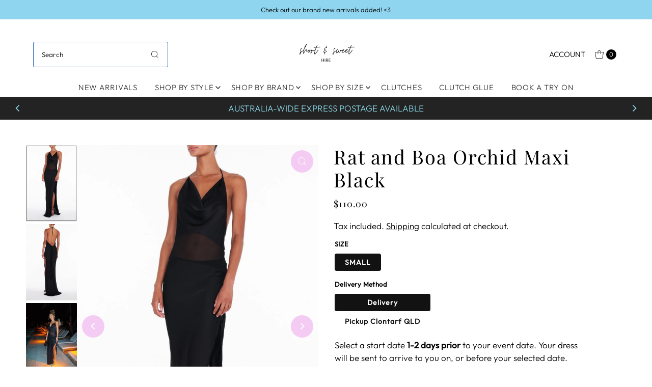

--- FILE ---
content_type: text/html; charset=utf-8
request_url: https://shortandsweethire.com/products/untitled-aug17_09-13
body_size: 76590
content:
<!DOCTYPE html>
<html class="no-js" lang="en">
<head>
  <meta charset="utf-8" />
  <meta name="viewport" content="width=device-width,initial-scale=1">

  <!-- Establish early connection to external domains -->
  <link rel="preconnect" href="https://cdn.shopify.com" crossorigin>
  <link rel="preconnect" href="https://fonts.shopify.com" crossorigin>
  <link rel="preconnect" href="https://monorail-edge.shopifysvc.com">
  <link rel="preconnect" href="//ajax.googleapis.com" crossorigin /><!-- Preload onDomain stylesheets and script libraries -->
  <link rel="preload" href="//shortandsweethire.com/cdn/shop/t/17/assets/stylesheet.css?v=54491670936201503501733959376" as="style">
  <link rel="preload" as="font" href="//shortandsweethire.com/cdn/fonts/outfit/outfit_n3.8c97ae4c4fac7c2ea467a6dc784857f4de7e0e37.woff2" type="font/woff2" crossorigin>
  <link rel="preload" as="font" href="//shortandsweethire.com/cdn/fonts/outfit/outfit_n3.8c97ae4c4fac7c2ea467a6dc784857f4de7e0e37.woff2" type="font/woff2" crossorigin>
  <link rel="preload" as="font" href="//shortandsweethire.com/cdn/fonts/playfair_display/playfairdisplay_n4.9980f3e16959dc89137cc1369bfc3ae98af1deb9.woff2" type="font/woff2" crossorigin>
  <link rel="preload" href="//shortandsweethire.com/cdn/shop/t/17/assets/eventemitter3.min.js?v=27939738353326123541733959376" as="script">
  <link rel="preload" href="//shortandsweethire.com/cdn/shop/t/17/assets/vendor-video.js?v=112486824910932804751733959376" as="script">
  <link rel="preload" href="//shortandsweethire.com/cdn/shop/t/17/assets/theme.js?v=107597655250936061471733959376" as="script">

  <link rel="shortcut icon" href="//shortandsweethire.com/cdn/shop/files/B36C18D3-BA6D-45BB-9DEC-1E9A42E2E642_935edcd7-df73-4b91-931c-ad5c0ba56278.png?crop=center&height=32&v=1658273056&width=32" type="image/png" />
  <link rel="canonical" href="https://shortandsweethire.com/products/untitled-aug17_09-13" />

  <title>Rat and Boa Orchid Maxi Black &ndash; shortandsweethire</title>
  <meta name="description" content="Introducing the Orchid dress, a timeless wardrobe icon that radiates dark glamour. With a flawless, fluid silhouette that sweeps gracefully to the floor and skims the body with the utmost chic, it&#39;s crafted from contrasting, tactile panels of luxurious satin and semi-sheer viscose. The daringly cut back is finished wit" />

  
<meta property="og:image" content="http://shortandsweethire.com/cdn/shop/files/IMG-3908.jpg?v=1692227697&width=1024">
  <meta property="og:image:secure_url" content="https://shortandsweethire.com/cdn/shop/files/IMG-3908.jpg?v=1692227697&width=1024">
  <meta property="og:image:width" content="1436">
  <meta property="og:image:height" content="2154">

<meta property="og:site_name" content="shortandsweethire">



  <meta name="twitter:card" content="summary">


  <meta name="twitter:site" content="@">


  <meta name="twitter:title" content="Rat and Boa Orchid Maxi Black">
  <meta name="twitter:description" content="Introducing the Orchid dress, a timeless wardrobe icon that radiates dark glamour. With a flawless, fluid silhouette that sweeps gracefully to the floor and skims the body with the utmost chic, it&#39;s c">
  <meta name="twitter:image" content="https://shortandsweethire.com/cdn/shop/files/IMG-3908.jpg?v=1692227697&width=1024">
  <meta name="twitter:image:width" content="480">
  <meta name="twitter:image:height" content="480">


  
 <script type="application/ld+json">
   {
     "@context": "https://schema.org",
     "@type": "Product",
     "id": "untitled-aug17_09-13",
     "url": "https:\/\/shortandsweethire.com\/products\/untitled-aug17_09-13",
     "image": "\/\/shortandsweethire.com\/cdn\/shop\/files\/IMG-3908.jpg?v=1692227697",
     "name": "Rat and Boa Orchid Maxi Black",
     "brand": {
        "@type": "Brand",
        "name": "Rat and Boa"
      },
     "description": "\u003cp\u003eIntroducing the Orchid dress, a timeless wardrobe icon that radiates dark glamour. With a flawless, fluid silhouette that sweeps gracefully to the floor and skims the body with the utmost chic, it's crafted from contrasting, tactile panels of luxurious satin and semi-sheer viscose. The daringly cut back is finished with knotted detailing and delicate ties while the gently plunging cowl and slit skirt perfectly balance elegant sophistication with an air of seduction.\u003c\/p\u003e\n\u003cul\u003e\n\u003cli\u003eSlip - cowl at the front\u003c\/li\u003e\n\u003cli\u003eMix panelling dress, satin on top and skirt and sheer fabric on waist\u003c\/li\u003e\n\u003cli\u003eSelf tie on neck\u003c\/li\u003e\n\u003cli\u003eLow back with self tie detail\u003c\/li\u003e\n\u003cli\u003eSlit on left side\u003c\/li\u003e\n\u003cli\u003eDelicate item\u003c\/li\u003e\n\u003cli\u003eTrue to size\u003cbr\u003e\u003cbr\u003e\n\u003c\/li\u003e\n\u003c\/ul\u003e\n\u003cp\u003eRRP445\u003c\/p\u003e","sku": 43286332964995,"offers": [
        
        {
           "@type": "Offer",
           "price" : 110.0,
           "priceCurrency": "AUD",
           "availability": "http://schema.org/InStock",
           "priceValidUntil": "2030-01-01",
           "url": "\/products\/untitled-aug17_09-13"
         }
       
     ]
   }
 </script>


  <style data-shopify>
:root {
    --main-family: Outfit, sans-serif;;
    --main-weight: 300;
    --main-style: normal;
    --main-spacing: 0em;
    --nav-family: Outfit, sans-serif;;
    --nav-weight: 300;
    --nav-style: normal;
    --nav-spacing: 0.050em;
    --heading-family: "Playfair Display", serif;;
    --heading-weight: 400;
    --heading-style: 400;
    --heading-spacing: 0.050em;
    --button-spacing: 0.075em;

    --font-size: 17px;
    --h1-size: 38px;
    --h2-size: 30px;
    --h3-size: 24px;
    --nav-size: 15px;
    --supersize-h3: calc(24px * 2);
    --font-size-large: calc(17px + 2);
    --font-size-reset: 17px;
    --font-size-sm: calc(17px - 2px);

    --section-title-border: bottom-only-short;
    --heading-border-weight: 1px;

    --announcement-bar-background: #90d5ef;
    --announcement-bar-text-color: #000000;
    --top-bar-links-active: #276dbe;
    --top-bar-links-bg-active: #ffffff;
    --header-wrapper-background: #ffffff;
    --logo-color: ;
    --header-text-color: #000000;
    --navigation: #ffffff;
    --nav-color: #333333;
    --background: #ffffff;
    --text-color: #000000;
    --dotted-color: #276dbe;
    --sale-color: #fafafa;
    --button-color: #000000;
    --button-text: #ffffff;
    --button-hover: #1a1a1a;
    --secondary-button-color: #90d5ef;
    --secondary-button-text: #ffffff;
    --secondary-button-hover: #bde6f5;
    --directional-background: #f4ccf3;
    --directional-color: #ffffff;
    --directional-hover-background: #fdf6fd;
    --swatch-width: 40px;
    --swatch-height: 34px;
    --swatch-tooltip-left: -28px;
    --footer-background: #f4ccf3;
    --footer-text-color: #000000;
    --footer-border-color: 0, 0, 0;
    --cs1-color: #000;
    --cs1-background: #ffffff;
    --cs2-color: #000000;
    --cs2-background: #f4ccf3;
    --cs3-color: #89d4e4;
    --cs3-background: #232323;
    --keyboard-focus: #000000;
    --focus-border-style: dotted;
    --focus-border-weight: 1px;
    --section-padding: 50px;
    --grid-text-alignment: left;
    --posted-color: #333333;
    --article-title-color: ;
    --article-caption-color: ;
    --close-color: #000000;
    --text-color-darken-30: #000000;
    --thumbnail-outline-color: #666666;
    --select-arrow-bg: url(//shortandsweethire.com/cdn/shop/t/17/assets/select-arrow.png?v=112595941721225094991733959376);
    --free-shipping-bg: #232323;
    --free-shipping-text: #fff;
    --color-filter-size: 26px;

    --error-msg-dark: #e81000;
    --error-msg-light: #ffeae8;
    --success-msg-dark: #007f5f;
    --success-msg-light: #e5fff8;

    --color-body-text: var(--text-color);
    --color-body: var(--background);
    --color-bg: var(--background);

    --star-active: rgb(0, 0, 0);
    --star-inactive: rgb(128, 128, 128);

    --section-rounding: 1px;
    --section-background: transparent;
    --section-overlay-color: 0, 0, 0;
    --section-overlay-opacity: 0;
    --section-button-size: 17px;
    --banner-title: #90d5ef;

    --pulse-color: rgba(255, 177, 66, 1);
    --age-text-color: #262b2c;
    --age-bg-color: #faf4e8;
  }
  @media (max-width: 740px) {
    :root {
      --font-size: calc(17px - (17px * 0.15));
      --nav-size: calc(15px - (15px * 0.15));
      --h1-size: calc(38px - (38px * 0.15));
      --h2-size: calc(30px - (30px * 0.15));
      --h3-size: calc(24px - (24px * 0.15));
      --supersize-h3: calc(24px * 1.5);
    }
  }
</style>


  <link rel="stylesheet" href="//shortandsweethire.com/cdn/shop/t/17/assets/stylesheet.css?v=54491670936201503501733959376" type="text/css">

  <style>
    @font-face {
  font-family: Outfit;
  font-weight: 300;
  font-style: normal;
  font-display: swap;
  src: url("//shortandsweethire.com/cdn/fonts/outfit/outfit_n3.8c97ae4c4fac7c2ea467a6dc784857f4de7e0e37.woff2") format("woff2"),
       url("//shortandsweethire.com/cdn/fonts/outfit/outfit_n3.b50a189ccde91f9bceee88f207c18c09f0b62a7b.woff") format("woff");
}

    @font-face {
  font-family: Outfit;
  font-weight: 300;
  font-style: normal;
  font-display: swap;
  src: url("//shortandsweethire.com/cdn/fonts/outfit/outfit_n3.8c97ae4c4fac7c2ea467a6dc784857f4de7e0e37.woff2") format("woff2"),
       url("//shortandsweethire.com/cdn/fonts/outfit/outfit_n3.b50a189ccde91f9bceee88f207c18c09f0b62a7b.woff") format("woff");
}

    @font-face {
  font-family: "Playfair Display";
  font-weight: 400;
  font-style: normal;
  font-display: swap;
  src: url("//shortandsweethire.com/cdn/fonts/playfair_display/playfairdisplay_n4.9980f3e16959dc89137cc1369bfc3ae98af1deb9.woff2") format("woff2"),
       url("//shortandsweethire.com/cdn/fonts/playfair_display/playfairdisplay_n4.c562b7c8e5637886a811d2a017f9e023166064ee.woff") format("woff");
}

    @font-face {
  font-family: Outfit;
  font-weight: 400;
  font-style: normal;
  font-display: swap;
  src: url("//shortandsweethire.com/cdn/fonts/outfit/outfit_n4.387c2e2715c484a1f1075eb90d64808f1b37ac58.woff2") format("woff2"),
       url("//shortandsweethire.com/cdn/fonts/outfit/outfit_n4.aca8c81f18f62c9baa15c2dc5d1f6dd5442cdc50.woff") format("woff");
}

    
    
  </style>

  <script>window.performance && window.performance.mark && window.performance.mark('shopify.content_for_header.start');</script><meta name="facebook-domain-verification" content="klzskrwgk7fa5mibq0z5w9gl5olywu">
<meta id="shopify-digital-wallet" name="shopify-digital-wallet" content="/34902704259/digital_wallets/dialog">
<meta name="shopify-checkout-api-token" content="b5bb9c4e5fe6608de0ec34228bb65ad6">
<meta id="in-context-paypal-metadata" data-shop-id="34902704259" data-venmo-supported="false" data-environment="production" data-locale="en_US" data-paypal-v4="true" data-currency="AUD">
<link rel="alternate" type="application/json+oembed" href="https://shortandsweethire.com/products/untitled-aug17_09-13.oembed">
<script async="async" src="/checkouts/internal/preloads.js?locale=en-AU"></script>
<link rel="preconnect" href="https://shop.app" crossorigin="anonymous">
<script async="async" src="https://shop.app/checkouts/internal/preloads.js?locale=en-AU&shop_id=34902704259" crossorigin="anonymous"></script>
<script id="apple-pay-shop-capabilities" type="application/json">{"shopId":34902704259,"countryCode":"AU","currencyCode":"AUD","merchantCapabilities":["supports3DS"],"merchantId":"gid:\/\/shopify\/Shop\/34902704259","merchantName":"shortandsweethire","requiredBillingContactFields":["postalAddress","email","phone"],"requiredShippingContactFields":["postalAddress","email","phone"],"shippingType":"shipping","supportedNetworks":["visa","masterCard","amex","jcb"],"total":{"type":"pending","label":"shortandsweethire","amount":"1.00"},"shopifyPaymentsEnabled":true,"supportsSubscriptions":true}</script>
<script id="shopify-features" type="application/json">{"accessToken":"b5bb9c4e5fe6608de0ec34228bb65ad6","betas":["rich-media-storefront-analytics"],"domain":"shortandsweethire.com","predictiveSearch":true,"shopId":34902704259,"locale":"en"}</script>
<script>var Shopify = Shopify || {};
Shopify.shop = "shortandsweethire.myshopify.com";
Shopify.locale = "en";
Shopify.currency = {"active":"AUD","rate":"1.0"};
Shopify.country = "AU";
Shopify.theme = {"name":"AA vantage PRP","id":144025616515,"schema_name":"Vantage","schema_version":"11.1.0","theme_store_id":459,"role":"main"};
Shopify.theme.handle = "null";
Shopify.theme.style = {"id":null,"handle":null};
Shopify.cdnHost = "shortandsweethire.com/cdn";
Shopify.routes = Shopify.routes || {};
Shopify.routes.root = "/";</script>
<script type="module">!function(o){(o.Shopify=o.Shopify||{}).modules=!0}(window);</script>
<script>!function(o){function n(){var o=[];function n(){o.push(Array.prototype.slice.apply(arguments))}return n.q=o,n}var t=o.Shopify=o.Shopify||{};t.loadFeatures=n(),t.autoloadFeatures=n()}(window);</script>
<script>
  window.ShopifyPay = window.ShopifyPay || {};
  window.ShopifyPay.apiHost = "shop.app\/pay";
  window.ShopifyPay.redirectState = null;
</script>
<script id="shop-js-analytics" type="application/json">{"pageType":"product"}</script>
<script defer="defer" async type="module" src="//shortandsweethire.com/cdn/shopifycloud/shop-js/modules/v2/client.init-shop-cart-sync_BApSsMSl.en.esm.js"></script>
<script defer="defer" async type="module" src="//shortandsweethire.com/cdn/shopifycloud/shop-js/modules/v2/chunk.common_CBoos6YZ.esm.js"></script>
<script type="module">
  await import("//shortandsweethire.com/cdn/shopifycloud/shop-js/modules/v2/client.init-shop-cart-sync_BApSsMSl.en.esm.js");
await import("//shortandsweethire.com/cdn/shopifycloud/shop-js/modules/v2/chunk.common_CBoos6YZ.esm.js");

  window.Shopify.SignInWithShop?.initShopCartSync?.({"fedCMEnabled":true,"windoidEnabled":true});

</script>
<script>
  window.Shopify = window.Shopify || {};
  if (!window.Shopify.featureAssets) window.Shopify.featureAssets = {};
  window.Shopify.featureAssets['shop-js'] = {"shop-cart-sync":["modules/v2/client.shop-cart-sync_DJczDl9f.en.esm.js","modules/v2/chunk.common_CBoos6YZ.esm.js"],"init-fed-cm":["modules/v2/client.init-fed-cm_BzwGC0Wi.en.esm.js","modules/v2/chunk.common_CBoos6YZ.esm.js"],"init-windoid":["modules/v2/client.init-windoid_BS26ThXS.en.esm.js","modules/v2/chunk.common_CBoos6YZ.esm.js"],"init-shop-email-lookup-coordinator":["modules/v2/client.init-shop-email-lookup-coordinator_DFwWcvrS.en.esm.js","modules/v2/chunk.common_CBoos6YZ.esm.js"],"shop-cash-offers":["modules/v2/client.shop-cash-offers_DthCPNIO.en.esm.js","modules/v2/chunk.common_CBoos6YZ.esm.js","modules/v2/chunk.modal_Bu1hFZFC.esm.js"],"shop-button":["modules/v2/client.shop-button_D_JX508o.en.esm.js","modules/v2/chunk.common_CBoos6YZ.esm.js"],"shop-toast-manager":["modules/v2/client.shop-toast-manager_tEhgP2F9.en.esm.js","modules/v2/chunk.common_CBoos6YZ.esm.js"],"avatar":["modules/v2/client.avatar_BTnouDA3.en.esm.js"],"pay-button":["modules/v2/client.pay-button_BuNmcIr_.en.esm.js","modules/v2/chunk.common_CBoos6YZ.esm.js"],"init-shop-cart-sync":["modules/v2/client.init-shop-cart-sync_BApSsMSl.en.esm.js","modules/v2/chunk.common_CBoos6YZ.esm.js"],"shop-login-button":["modules/v2/client.shop-login-button_DwLgFT0K.en.esm.js","modules/v2/chunk.common_CBoos6YZ.esm.js","modules/v2/chunk.modal_Bu1hFZFC.esm.js"],"init-customer-accounts-sign-up":["modules/v2/client.init-customer-accounts-sign-up_TlVCiykN.en.esm.js","modules/v2/client.shop-login-button_DwLgFT0K.en.esm.js","modules/v2/chunk.common_CBoos6YZ.esm.js","modules/v2/chunk.modal_Bu1hFZFC.esm.js"],"init-shop-for-new-customer-accounts":["modules/v2/client.init-shop-for-new-customer-accounts_DrjXSI53.en.esm.js","modules/v2/client.shop-login-button_DwLgFT0K.en.esm.js","modules/v2/chunk.common_CBoos6YZ.esm.js","modules/v2/chunk.modal_Bu1hFZFC.esm.js"],"init-customer-accounts":["modules/v2/client.init-customer-accounts_C0Oh2ljF.en.esm.js","modules/v2/client.shop-login-button_DwLgFT0K.en.esm.js","modules/v2/chunk.common_CBoos6YZ.esm.js","modules/v2/chunk.modal_Bu1hFZFC.esm.js"],"shop-follow-button":["modules/v2/client.shop-follow-button_C5D3XtBb.en.esm.js","modules/v2/chunk.common_CBoos6YZ.esm.js","modules/v2/chunk.modal_Bu1hFZFC.esm.js"],"checkout-modal":["modules/v2/client.checkout-modal_8TC_1FUY.en.esm.js","modules/v2/chunk.common_CBoos6YZ.esm.js","modules/v2/chunk.modal_Bu1hFZFC.esm.js"],"lead-capture":["modules/v2/client.lead-capture_D-pmUjp9.en.esm.js","modules/v2/chunk.common_CBoos6YZ.esm.js","modules/v2/chunk.modal_Bu1hFZFC.esm.js"],"shop-login":["modules/v2/client.shop-login_BmtnoEUo.en.esm.js","modules/v2/chunk.common_CBoos6YZ.esm.js","modules/v2/chunk.modal_Bu1hFZFC.esm.js"],"payment-terms":["modules/v2/client.payment-terms_BHOWV7U_.en.esm.js","modules/v2/chunk.common_CBoos6YZ.esm.js","modules/v2/chunk.modal_Bu1hFZFC.esm.js"]};
</script>
<script>(function() {
  var isLoaded = false;
  function asyncLoad() {
    if (isLoaded) return;
    isLoaded = true;
    var urls = ["https:\/\/d33a6lvgbd0fej.cloudfront.net\/script_tag\/secomapp.scripttag.js?shop=shortandsweethire.myshopify.com"];
    for (var i = 0; i < urls.length; i++) {
      var s = document.createElement('script');
      s.type = 'text/javascript';
      s.async = true;
      s.src = urls[i];
      var x = document.getElementsByTagName('script')[0];
      x.parentNode.insertBefore(s, x);
    }
  };
  if(window.attachEvent) {
    window.attachEvent('onload', asyncLoad);
  } else {
    window.addEventListener('load', asyncLoad, false);
  }
})();</script>
<script id="__st">var __st={"a":34902704259,"offset":36000,"reqid":"89bf49cf-633c-4f3c-a4a1-1026a3c2eb2f-1768925115","pageurl":"shortandsweethire.com\/products\/untitled-aug17_09-13","u":"e725172cbc4b","p":"product","rtyp":"product","rid":7917849346179};</script>
<script>window.ShopifyPaypalV4VisibilityTracking = true;</script>
<script id="captcha-bootstrap">!function(){'use strict';const t='contact',e='account',n='new_comment',o=[[t,t],['blogs',n],['comments',n],[t,'customer']],c=[[e,'customer_login'],[e,'guest_login'],[e,'recover_customer_password'],[e,'create_customer']],r=t=>t.map((([t,e])=>`form[action*='/${t}']:not([data-nocaptcha='true']) input[name='form_type'][value='${e}']`)).join(','),a=t=>()=>t?[...document.querySelectorAll(t)].map((t=>t.form)):[];function s(){const t=[...o],e=r(t);return a(e)}const i='password',u='form_key',d=['recaptcha-v3-token','g-recaptcha-response','h-captcha-response',i],f=()=>{try{return window.sessionStorage}catch{return}},m='__shopify_v',_=t=>t.elements[u];function p(t,e,n=!1){try{const o=window.sessionStorage,c=JSON.parse(o.getItem(e)),{data:r}=function(t){const{data:e,action:n}=t;return t[m]||n?{data:e,action:n}:{data:t,action:n}}(c);for(const[e,n]of Object.entries(r))t.elements[e]&&(t.elements[e].value=n);n&&o.removeItem(e)}catch(o){console.error('form repopulation failed',{error:o})}}const l='form_type',E='cptcha';function T(t){t.dataset[E]=!0}const w=window,h=w.document,L='Shopify',v='ce_forms',y='captcha';let A=!1;((t,e)=>{const n=(g='f06e6c50-85a8-45c8-87d0-21a2b65856fe',I='https://cdn.shopify.com/shopifycloud/storefront-forms-hcaptcha/ce_storefront_forms_captcha_hcaptcha.v1.5.2.iife.js',D={infoText:'Protected by hCaptcha',privacyText:'Privacy',termsText:'Terms'},(t,e,n)=>{const o=w[L][v],c=o.bindForm;if(c)return c(t,g,e,D).then(n);var r;o.q.push([[t,g,e,D],n]),r=I,A||(h.body.append(Object.assign(h.createElement('script'),{id:'captcha-provider',async:!0,src:r})),A=!0)});var g,I,D;w[L]=w[L]||{},w[L][v]=w[L][v]||{},w[L][v].q=[],w[L][y]=w[L][y]||{},w[L][y].protect=function(t,e){n(t,void 0,e),T(t)},Object.freeze(w[L][y]),function(t,e,n,w,h,L){const[v,y,A,g]=function(t,e,n){const i=e?o:[],u=t?c:[],d=[...i,...u],f=r(d),m=r(i),_=r(d.filter((([t,e])=>n.includes(e))));return[a(f),a(m),a(_),s()]}(w,h,L),I=t=>{const e=t.target;return e instanceof HTMLFormElement?e:e&&e.form},D=t=>v().includes(t);t.addEventListener('submit',(t=>{const e=I(t);if(!e)return;const n=D(e)&&!e.dataset.hcaptchaBound&&!e.dataset.recaptchaBound,o=_(e),c=g().includes(e)&&(!o||!o.value);(n||c)&&t.preventDefault(),c&&!n&&(function(t){try{if(!f())return;!function(t){const e=f();if(!e)return;const n=_(t);if(!n)return;const o=n.value;o&&e.removeItem(o)}(t);const e=Array.from(Array(32),(()=>Math.random().toString(36)[2])).join('');!function(t,e){_(t)||t.append(Object.assign(document.createElement('input'),{type:'hidden',name:u})),t.elements[u].value=e}(t,e),function(t,e){const n=f();if(!n)return;const o=[...t.querySelectorAll(`input[type='${i}']`)].map((({name:t})=>t)),c=[...d,...o],r={};for(const[a,s]of new FormData(t).entries())c.includes(a)||(r[a]=s);n.setItem(e,JSON.stringify({[m]:1,action:t.action,data:r}))}(t,e)}catch(e){console.error('failed to persist form',e)}}(e),e.submit())}));const S=(t,e)=>{t&&!t.dataset[E]&&(n(t,e.some((e=>e===t))),T(t))};for(const o of['focusin','change'])t.addEventListener(o,(t=>{const e=I(t);D(e)&&S(e,y())}));const B=e.get('form_key'),M=e.get(l),P=B&&M;t.addEventListener('DOMContentLoaded',(()=>{const t=y();if(P)for(const e of t)e.elements[l].value===M&&p(e,B);[...new Set([...A(),...v().filter((t=>'true'===t.dataset.shopifyCaptcha))])].forEach((e=>S(e,t)))}))}(h,new URLSearchParams(w.location.search),n,t,e,['guest_login'])})(!0,!0)}();</script>
<script integrity="sha256-4kQ18oKyAcykRKYeNunJcIwy7WH5gtpwJnB7kiuLZ1E=" data-source-attribution="shopify.loadfeatures" defer="defer" src="//shortandsweethire.com/cdn/shopifycloud/storefront/assets/storefront/load_feature-a0a9edcb.js" crossorigin="anonymous"></script>
<script crossorigin="anonymous" defer="defer" src="//shortandsweethire.com/cdn/shopifycloud/storefront/assets/shopify_pay/storefront-65b4c6d7.js?v=20250812"></script>
<script data-source-attribution="shopify.dynamic_checkout.dynamic.init">var Shopify=Shopify||{};Shopify.PaymentButton=Shopify.PaymentButton||{isStorefrontPortableWallets:!0,init:function(){window.Shopify.PaymentButton.init=function(){};var t=document.createElement("script");t.src="https://shortandsweethire.com/cdn/shopifycloud/portable-wallets/latest/portable-wallets.en.js",t.type="module",document.head.appendChild(t)}};
</script>
<script data-source-attribution="shopify.dynamic_checkout.buyer_consent">
  function portableWalletsHideBuyerConsent(e){var t=document.getElementById("shopify-buyer-consent"),n=document.getElementById("shopify-subscription-policy-button");t&&n&&(t.classList.add("hidden"),t.setAttribute("aria-hidden","true"),n.removeEventListener("click",e))}function portableWalletsShowBuyerConsent(e){var t=document.getElementById("shopify-buyer-consent"),n=document.getElementById("shopify-subscription-policy-button");t&&n&&(t.classList.remove("hidden"),t.removeAttribute("aria-hidden"),n.addEventListener("click",e))}window.Shopify?.PaymentButton&&(window.Shopify.PaymentButton.hideBuyerConsent=portableWalletsHideBuyerConsent,window.Shopify.PaymentButton.showBuyerConsent=portableWalletsShowBuyerConsent);
</script>
<script data-source-attribution="shopify.dynamic_checkout.cart.bootstrap">document.addEventListener("DOMContentLoaded",(function(){function t(){return document.querySelector("shopify-accelerated-checkout-cart, shopify-accelerated-checkout")}if(t())Shopify.PaymentButton.init();else{new MutationObserver((function(e,n){t()&&(Shopify.PaymentButton.init(),n.disconnect())})).observe(document.body,{childList:!0,subtree:!0})}}));
</script>
<link id="shopify-accelerated-checkout-styles" rel="stylesheet" media="screen" href="https://shortandsweethire.com/cdn/shopifycloud/portable-wallets/latest/accelerated-checkout-backwards-compat.css" crossorigin="anonymous">
<style id="shopify-accelerated-checkout-cart">
        #shopify-buyer-consent {
  margin-top: 1em;
  display: inline-block;
  width: 100%;
}

#shopify-buyer-consent.hidden {
  display: none;
}

#shopify-subscription-policy-button {
  background: none;
  border: none;
  padding: 0;
  text-decoration: underline;
  font-size: inherit;
  cursor: pointer;
}

#shopify-subscription-policy-button::before {
  box-shadow: none;
}

      </style>

<script>window.performance && window.performance.mark && window.performance.mark('shopify.content_for_header.end');</script>

<!-- BEGIN app block: shopify://apps/judge-me-reviews/blocks/judgeme_core/61ccd3b1-a9f2-4160-9fe9-4fec8413e5d8 --><!-- Start of Judge.me Core -->






<link rel="dns-prefetch" href="https://cdnwidget.judge.me">
<link rel="dns-prefetch" href="https://cdn.judge.me">
<link rel="dns-prefetch" href="https://cdn1.judge.me">
<link rel="dns-prefetch" href="https://api.judge.me">

<script data-cfasync='false' class='jdgm-settings-script'>window.jdgmSettings={"pagination":5,"disable_web_reviews":false,"badge_no_review_text":"No reviews","badge_n_reviews_text":"{{ n }} review/reviews","hide_badge_preview_if_no_reviews":true,"badge_hide_text":false,"enforce_center_preview_badge":false,"widget_title":"Customer Reviews","widget_open_form_text":"Write a review","widget_close_form_text":"Cancel review","widget_refresh_page_text":"Refresh page","widget_summary_text":"Based on {{ number_of_reviews }} review/reviews","widget_no_review_text":"Be the first to write a review","widget_name_field_text":"Display name","widget_verified_name_field_text":"Verified Name (public)","widget_name_placeholder_text":"Display name","widget_required_field_error_text":"This field is required.","widget_email_field_text":"Email address","widget_verified_email_field_text":"Verified Email (private, can not be edited)","widget_email_placeholder_text":"Your email address","widget_email_field_error_text":"Please enter a valid email address.","widget_rating_field_text":"Rating","widget_review_title_field_text":"Review Title","widget_review_title_placeholder_text":"Give your review a title","widget_review_body_field_text":"Review content","widget_review_body_placeholder_text":"Start writing here...","widget_pictures_field_text":"Picture/Video (optional)","widget_submit_review_text":"Submit Review","widget_submit_verified_review_text":"Submit Verified Review","widget_submit_success_msg_with_auto_publish":"Thank you! Please refresh the page in a few moments to see your review. You can remove or edit your review by logging into \u003ca href='https://judge.me/login' target='_blank' rel='nofollow noopener'\u003eJudge.me\u003c/a\u003e","widget_submit_success_msg_no_auto_publish":"Thank you! Your review will be published as soon as it is approved by the shop admin. You can remove or edit your review by logging into \u003ca href='https://judge.me/login' target='_blank' rel='nofollow noopener'\u003eJudge.me\u003c/a\u003e","widget_show_default_reviews_out_of_total_text":"Showing {{ n_reviews_shown }} out of {{ n_reviews }} reviews.","widget_show_all_link_text":"Show all","widget_show_less_link_text":"Show less","widget_author_said_text":"{{ reviewer_name }} said:","widget_days_text":"{{ n }} days ago","widget_weeks_text":"{{ n }} week/weeks ago","widget_months_text":"{{ n }} month/months ago","widget_years_text":"{{ n }} year/years ago","widget_yesterday_text":"Yesterday","widget_today_text":"Today","widget_replied_text":"\u003e\u003e {{ shop_name }} replied:","widget_read_more_text":"Read more","widget_reviewer_name_as_initial":"","widget_rating_filter_color":"#fbcd0a","widget_rating_filter_see_all_text":"See all reviews","widget_sorting_most_recent_text":"Most Recent","widget_sorting_highest_rating_text":"Highest Rating","widget_sorting_lowest_rating_text":"Lowest Rating","widget_sorting_with_pictures_text":"Only Pictures","widget_sorting_most_helpful_text":"Most Helpful","widget_open_question_form_text":"Ask a question","widget_reviews_subtab_text":"Reviews","widget_questions_subtab_text":"Questions","widget_question_label_text":"Question","widget_answer_label_text":"Answer","widget_question_placeholder_text":"Write your question here","widget_submit_question_text":"Submit Question","widget_question_submit_success_text":"Thank you for your question! We will notify you once it gets answered.","verified_badge_text":"Verified","verified_badge_bg_color":"","verified_badge_text_color":"","verified_badge_placement":"left-of-reviewer-name","widget_review_max_height":"","widget_hide_border":false,"widget_social_share":false,"widget_thumb":false,"widget_review_location_show":false,"widget_location_format":"","all_reviews_include_out_of_store_products":true,"all_reviews_out_of_store_text":"(out of store)","all_reviews_pagination":100,"all_reviews_product_name_prefix_text":"about","enable_review_pictures":true,"enable_question_anwser":false,"widget_theme":"default","review_date_format":"mm/dd/yyyy","default_sort_method":"most-recent","widget_product_reviews_subtab_text":"Product Reviews","widget_shop_reviews_subtab_text":"Shop Reviews","widget_other_products_reviews_text":"Reviews for other products","widget_store_reviews_subtab_text":"Store reviews","widget_no_store_reviews_text":"This store hasn't received any reviews yet","widget_web_restriction_product_reviews_text":"This product hasn't received any reviews yet","widget_no_items_text":"No items found","widget_show_more_text":"Show more","widget_write_a_store_review_text":"Write a Store Review","widget_other_languages_heading":"Reviews in Other Languages","widget_translate_review_text":"Translate review to {{ language }}","widget_translating_review_text":"Translating...","widget_show_original_translation_text":"Show original ({{ language }})","widget_translate_review_failed_text":"Review couldn't be translated.","widget_translate_review_retry_text":"Retry","widget_translate_review_try_again_later_text":"Try again later","show_product_url_for_grouped_product":false,"widget_sorting_pictures_first_text":"Pictures First","show_pictures_on_all_rev_page_mobile":false,"show_pictures_on_all_rev_page_desktop":false,"floating_tab_hide_mobile_install_preference":false,"floating_tab_button_name":"★ Reviews","floating_tab_title":"Let customers speak for us","floating_tab_button_color":"","floating_tab_button_background_color":"","floating_tab_url":"","floating_tab_url_enabled":false,"floating_tab_tab_style":"text","all_reviews_text_badge_text":"Customers rate us {{ shop.metafields.judgeme.all_reviews_rating | round: 1 }}/5 based on {{ shop.metafields.judgeme.all_reviews_count }} reviews.","all_reviews_text_badge_text_branded_style":"{{ shop.metafields.judgeme.all_reviews_rating | round: 1 }} out of 5 stars based on {{ shop.metafields.judgeme.all_reviews_count }} reviews","is_all_reviews_text_badge_a_link":false,"show_stars_for_all_reviews_text_badge":false,"all_reviews_text_badge_url":"","all_reviews_text_style":"branded","all_reviews_text_color_style":"judgeme_brand_color","all_reviews_text_color":"#108474","all_reviews_text_show_jm_brand":true,"featured_carousel_show_header":true,"featured_carousel_title":"Let customers speak for us","testimonials_carousel_title":"Customers are saying","videos_carousel_title":"Real customer stories","cards_carousel_title":"Customers are saying","featured_carousel_count_text":"from {{ n }} reviews","featured_carousel_add_link_to_all_reviews_page":false,"featured_carousel_url":"","featured_carousel_show_images":true,"featured_carousel_autoslide_interval":5,"featured_carousel_arrows_on_the_sides":false,"featured_carousel_height":250,"featured_carousel_width":80,"featured_carousel_image_size":0,"featured_carousel_image_height":250,"featured_carousel_arrow_color":"#eeeeee","verified_count_badge_style":"branded","verified_count_badge_orientation":"horizontal","verified_count_badge_color_style":"judgeme_brand_color","verified_count_badge_color":"#108474","is_verified_count_badge_a_link":false,"verified_count_badge_url":"","verified_count_badge_show_jm_brand":true,"widget_rating_preset_default":5,"widget_first_sub_tab":"product-reviews","widget_show_histogram":true,"widget_histogram_use_custom_color":false,"widget_pagination_use_custom_color":false,"widget_star_use_custom_color":false,"widget_verified_badge_use_custom_color":false,"widget_write_review_use_custom_color":false,"picture_reminder_submit_button":"Upload Pictures","enable_review_videos":false,"mute_video_by_default":false,"widget_sorting_videos_first_text":"Videos First","widget_review_pending_text":"Pending","featured_carousel_items_for_large_screen":3,"social_share_options_order":"Facebook,Twitter","remove_microdata_snippet":true,"disable_json_ld":false,"enable_json_ld_products":false,"preview_badge_show_question_text":false,"preview_badge_no_question_text":"No questions","preview_badge_n_question_text":"{{ number_of_questions }} question/questions","qa_badge_show_icon":false,"qa_badge_position":"same-row","remove_judgeme_branding":false,"widget_add_search_bar":false,"widget_search_bar_placeholder":"Search","widget_sorting_verified_only_text":"Verified only","featured_carousel_theme":"default","featured_carousel_show_rating":true,"featured_carousel_show_title":true,"featured_carousel_show_body":true,"featured_carousel_show_date":false,"featured_carousel_show_reviewer":true,"featured_carousel_show_product":false,"featured_carousel_header_background_color":"#108474","featured_carousel_header_text_color":"#ffffff","featured_carousel_name_product_separator":"reviewed","featured_carousel_full_star_background":"#108474","featured_carousel_empty_star_background":"#dadada","featured_carousel_vertical_theme_background":"#f9fafb","featured_carousel_verified_badge_enable":true,"featured_carousel_verified_badge_color":"#108474","featured_carousel_border_style":"round","featured_carousel_review_line_length_limit":3,"featured_carousel_more_reviews_button_text":"Read more reviews","featured_carousel_view_product_button_text":"View product","all_reviews_page_load_reviews_on":"scroll","all_reviews_page_load_more_text":"Load More Reviews","disable_fb_tab_reviews":false,"enable_ajax_cdn_cache":false,"widget_advanced_speed_features":5,"widget_public_name_text":"displayed publicly like","default_reviewer_name":"John Smith","default_reviewer_name_has_non_latin":true,"widget_reviewer_anonymous":"Anonymous","medals_widget_title":"Judge.me Review Medals","medals_widget_background_color":"#f9fafb","medals_widget_position":"footer_all_pages","medals_widget_border_color":"#f9fafb","medals_widget_verified_text_position":"left","medals_widget_use_monochromatic_version":false,"medals_widget_elements_color":"#108474","show_reviewer_avatar":true,"widget_invalid_yt_video_url_error_text":"Not a YouTube video URL","widget_max_length_field_error_text":"Please enter no more than {0} characters.","widget_show_country_flag":false,"widget_show_collected_via_shop_app":true,"widget_verified_by_shop_badge_style":"light","widget_verified_by_shop_text":"Verified by Shop","widget_show_photo_gallery":false,"widget_load_with_code_splitting":true,"widget_ugc_install_preference":false,"widget_ugc_title":"Made by us, Shared by you","widget_ugc_subtitle":"Tag us to see your picture featured in our page","widget_ugc_arrows_color":"#ffffff","widget_ugc_primary_button_text":"Buy Now","widget_ugc_primary_button_background_color":"#108474","widget_ugc_primary_button_text_color":"#ffffff","widget_ugc_primary_button_border_width":"0","widget_ugc_primary_button_border_style":"none","widget_ugc_primary_button_border_color":"#108474","widget_ugc_primary_button_border_radius":"25","widget_ugc_secondary_button_text":"Load More","widget_ugc_secondary_button_background_color":"#ffffff","widget_ugc_secondary_button_text_color":"#108474","widget_ugc_secondary_button_border_width":"2","widget_ugc_secondary_button_border_style":"solid","widget_ugc_secondary_button_border_color":"#108474","widget_ugc_secondary_button_border_radius":"25","widget_ugc_reviews_button_text":"View Reviews","widget_ugc_reviews_button_background_color":"#ffffff","widget_ugc_reviews_button_text_color":"#108474","widget_ugc_reviews_button_border_width":"2","widget_ugc_reviews_button_border_style":"solid","widget_ugc_reviews_button_border_color":"#108474","widget_ugc_reviews_button_border_radius":"25","widget_ugc_reviews_button_link_to":"judgeme-reviews-page","widget_ugc_show_post_date":true,"widget_ugc_max_width":"800","widget_rating_metafield_value_type":true,"widget_primary_color":"#108474","widget_enable_secondary_color":false,"widget_secondary_color":"#edf5f5","widget_summary_average_rating_text":"{{ average_rating }} out of 5","widget_media_grid_title":"Customer photos \u0026 videos","widget_media_grid_see_more_text":"See more","widget_round_style":false,"widget_show_product_medals":true,"widget_verified_by_judgeme_text":"Verified by Judge.me","widget_show_store_medals":true,"widget_verified_by_judgeme_text_in_store_medals":"Verified by Judge.me","widget_media_field_exceed_quantity_message":"Sorry, we can only accept {{ max_media }} for one review.","widget_media_field_exceed_limit_message":"{{ file_name }} is too large, please select a {{ media_type }} less than {{ size_limit }}MB.","widget_review_submitted_text":"Review Submitted!","widget_question_submitted_text":"Question Submitted!","widget_close_form_text_question":"Cancel","widget_write_your_answer_here_text":"Write your answer here","widget_enabled_branded_link":true,"widget_show_collected_by_judgeme":true,"widget_reviewer_name_color":"","widget_write_review_text_color":"","widget_write_review_bg_color":"","widget_collected_by_judgeme_text":"collected by Judge.me","widget_pagination_type":"standard","widget_load_more_text":"Load More","widget_load_more_color":"#108474","widget_full_review_text":"Full Review","widget_read_more_reviews_text":"Read More Reviews","widget_read_questions_text":"Read Questions","widget_questions_and_answers_text":"Questions \u0026 Answers","widget_verified_by_text":"Verified by","widget_verified_text":"Verified","widget_number_of_reviews_text":"{{ number_of_reviews }} reviews","widget_back_button_text":"Back","widget_next_button_text":"Next","widget_custom_forms_filter_button":"Filters","custom_forms_style":"horizontal","widget_show_review_information":false,"how_reviews_are_collected":"How reviews are collected?","widget_show_review_keywords":false,"widget_gdpr_statement":"How we use your data: We'll only contact you about the review you left, and only if necessary. By submitting your review, you agree to Judge.me's \u003ca href='https://judge.me/terms' target='_blank' rel='nofollow noopener'\u003eterms\u003c/a\u003e, \u003ca href='https://judge.me/privacy' target='_blank' rel='nofollow noopener'\u003eprivacy\u003c/a\u003e and \u003ca href='https://judge.me/content-policy' target='_blank' rel='nofollow noopener'\u003econtent\u003c/a\u003e policies.","widget_multilingual_sorting_enabled":false,"widget_translate_review_content_enabled":false,"widget_translate_review_content_method":"manual","popup_widget_review_selection":"automatically_with_pictures","popup_widget_round_border_style":true,"popup_widget_show_title":true,"popup_widget_show_body":true,"popup_widget_show_reviewer":false,"popup_widget_show_product":true,"popup_widget_show_pictures":true,"popup_widget_use_review_picture":true,"popup_widget_show_on_home_page":true,"popup_widget_show_on_product_page":true,"popup_widget_show_on_collection_page":true,"popup_widget_show_on_cart_page":true,"popup_widget_position":"bottom_left","popup_widget_first_review_delay":5,"popup_widget_duration":5,"popup_widget_interval":5,"popup_widget_review_count":5,"popup_widget_hide_on_mobile":true,"review_snippet_widget_round_border_style":true,"review_snippet_widget_card_color":"#FFFFFF","review_snippet_widget_slider_arrows_background_color":"#FFFFFF","review_snippet_widget_slider_arrows_color":"#000000","review_snippet_widget_star_color":"#108474","show_product_variant":false,"all_reviews_product_variant_label_text":"Variant: ","widget_show_verified_branding":true,"widget_ai_summary_title":"Customers say","widget_ai_summary_disclaimer":"AI-powered review summary based on recent customer reviews","widget_show_ai_summary":false,"widget_show_ai_summary_bg":false,"widget_show_review_title_input":true,"redirect_reviewers_invited_via_email":"review_widget","request_store_review_after_product_review":false,"request_review_other_products_in_order":false,"review_form_color_scheme":"default","review_form_corner_style":"square","review_form_star_color":{},"review_form_text_color":"#333333","review_form_background_color":"#ffffff","review_form_field_background_color":"#fafafa","review_form_button_color":{},"review_form_button_text_color":"#ffffff","review_form_modal_overlay_color":"#000000","review_content_screen_title_text":"How would you rate this product?","review_content_introduction_text":"We would love it if you would share a bit about your experience.","store_review_form_title_text":"How would you rate this store?","store_review_form_introduction_text":"We would love it if you would share a bit about your experience.","show_review_guidance_text":true,"one_star_review_guidance_text":"Poor","five_star_review_guidance_text":"Great","customer_information_screen_title_text":"About you","customer_information_introduction_text":"Please tell us more about you.","custom_questions_screen_title_text":"Your experience in more detail","custom_questions_introduction_text":"Here are a few questions to help us understand more about your experience.","review_submitted_screen_title_text":"Thanks for your review!","review_submitted_screen_thank_you_text":"We are processing it and it will appear on the store soon.","review_submitted_screen_email_verification_text":"Please confirm your email by clicking the link we just sent you. This helps us keep reviews authentic.","review_submitted_request_store_review_text":"Would you like to share your experience of shopping with us?","review_submitted_review_other_products_text":"Would you like to review these products?","store_review_screen_title_text":"Would you like to share your experience of shopping with us?","store_review_introduction_text":"We value your feedback and use it to improve. Please share any thoughts or suggestions you have.","reviewer_media_screen_title_picture_text":"Share a picture","reviewer_media_introduction_picture_text":"Upload a photo to support your review.","reviewer_media_screen_title_video_text":"Share a video","reviewer_media_introduction_video_text":"Upload a video to support your review.","reviewer_media_screen_title_picture_or_video_text":"Share a picture or video","reviewer_media_introduction_picture_or_video_text":"Upload a photo or video to support your review.","reviewer_media_youtube_url_text":"Paste your Youtube URL here","advanced_settings_next_step_button_text":"Next","advanced_settings_close_review_button_text":"Close","modal_write_review_flow":false,"write_review_flow_required_text":"Required","write_review_flow_privacy_message_text":"We respect your privacy.","write_review_flow_anonymous_text":"Post review as anonymous","write_review_flow_visibility_text":"This won't be visible to other customers.","write_review_flow_multiple_selection_help_text":"Select as many as you like","write_review_flow_single_selection_help_text":"Select one option","write_review_flow_required_field_error_text":"This field is required","write_review_flow_invalid_email_error_text":"Please enter a valid email address","write_review_flow_max_length_error_text":"Max. {{ max_length }} characters.","write_review_flow_media_upload_text":"\u003cb\u003eClick to upload\u003c/b\u003e or drag and drop","write_review_flow_gdpr_statement":"We'll only contact you about your review if necessary. By submitting your review, you agree to our \u003ca href='https://judge.me/terms' target='_blank' rel='nofollow noopener'\u003eterms and conditions\u003c/a\u003e and \u003ca href='https://judge.me/privacy' target='_blank' rel='nofollow noopener'\u003eprivacy policy\u003c/a\u003e.","rating_only_reviews_enabled":false,"show_negative_reviews_help_screen":false,"new_review_flow_help_screen_rating_threshold":3,"negative_review_resolution_screen_title_text":"Tell us more","negative_review_resolution_text":"Your experience matters to us. If there were issues with your purchase, we're here to help. Feel free to reach out to us, we'd love the opportunity to make things right.","negative_review_resolution_button_text":"Contact us","negative_review_resolution_proceed_with_review_text":"Leave a review","negative_review_resolution_subject":"Issue with purchase from {{ shop_name }}.{{ order_name }}","preview_badge_collection_page_install_status":false,"widget_review_custom_css":"","preview_badge_custom_css":"","preview_badge_stars_count":"5-stars","featured_carousel_custom_css":"","floating_tab_custom_css":"","all_reviews_widget_custom_css":"","medals_widget_custom_css":"","verified_badge_custom_css":"","all_reviews_text_custom_css":"","transparency_badges_collected_via_store_invite":false,"transparency_badges_from_another_provider":false,"transparency_badges_collected_from_store_visitor":false,"transparency_badges_collected_by_verified_review_provider":false,"transparency_badges_earned_reward":false,"transparency_badges_collected_via_store_invite_text":"Review collected via store invitation","transparency_badges_from_another_provider_text":"Review collected from another provider","transparency_badges_collected_from_store_visitor_text":"Review collected from a store visitor","transparency_badges_written_in_google_text":"Review written in Google","transparency_badges_written_in_etsy_text":"Review written in Etsy","transparency_badges_written_in_shop_app_text":"Review written in Shop App","transparency_badges_earned_reward_text":"Review earned a reward for future purchase","product_review_widget_per_page":10,"widget_store_review_label_text":"Review about the store","checkout_comment_extension_title_on_product_page":"Customer Comments","checkout_comment_extension_num_latest_comment_show":5,"checkout_comment_extension_format":"name_and_timestamp","checkout_comment_customer_name":"last_initial","checkout_comment_comment_notification":true,"preview_badge_collection_page_install_preference":true,"preview_badge_home_page_install_preference":false,"preview_badge_product_page_install_preference":true,"review_widget_install_preference":"","review_carousel_install_preference":false,"floating_reviews_tab_install_preference":"none","verified_reviews_count_badge_install_preference":false,"all_reviews_text_install_preference":false,"review_widget_best_location":true,"judgeme_medals_install_preference":false,"review_widget_revamp_enabled":false,"review_widget_qna_enabled":false,"review_widget_header_theme":"minimal","review_widget_widget_title_enabled":true,"review_widget_header_text_size":"medium","review_widget_header_text_weight":"regular","review_widget_average_rating_style":"compact","review_widget_bar_chart_enabled":true,"review_widget_bar_chart_type":"numbers","review_widget_bar_chart_style":"standard","review_widget_expanded_media_gallery_enabled":false,"review_widget_reviews_section_theme":"standard","review_widget_image_style":"thumbnails","review_widget_review_image_ratio":"square","review_widget_stars_size":"medium","review_widget_verified_badge":"standard_text","review_widget_review_title_text_size":"medium","review_widget_review_text_size":"medium","review_widget_review_text_length":"medium","review_widget_number_of_columns_desktop":3,"review_widget_carousel_transition_speed":5,"review_widget_custom_questions_answers_display":"always","review_widget_button_text_color":"#FFFFFF","review_widget_text_color":"#000000","review_widget_lighter_text_color":"#7B7B7B","review_widget_corner_styling":"soft","review_widget_review_word_singular":"review","review_widget_review_word_plural":"reviews","review_widget_voting_label":"Helpful?","review_widget_shop_reply_label":"Reply from {{ shop_name }}:","review_widget_filters_title":"Filters","qna_widget_question_word_singular":"Question","qna_widget_question_word_plural":"Questions","qna_widget_answer_reply_label":"Answer from {{ answerer_name }}:","qna_content_screen_title_text":"Ask a question about this product","qna_widget_question_required_field_error_text":"Please enter your question.","qna_widget_flow_gdpr_statement":"We'll only contact you about your question if necessary. By submitting your question, you agree to our \u003ca href='https://judge.me/terms' target='_blank' rel='nofollow noopener'\u003eterms and conditions\u003c/a\u003e and \u003ca href='https://judge.me/privacy' target='_blank' rel='nofollow noopener'\u003eprivacy policy\u003c/a\u003e.","qna_widget_question_submitted_text":"Thanks for your question!","qna_widget_close_form_text_question":"Close","qna_widget_question_submit_success_text":"We’ll notify you by email when your question is answered.","all_reviews_widget_v2025_enabled":false,"all_reviews_widget_v2025_header_theme":"default","all_reviews_widget_v2025_widget_title_enabled":true,"all_reviews_widget_v2025_header_text_size":"medium","all_reviews_widget_v2025_header_text_weight":"regular","all_reviews_widget_v2025_average_rating_style":"compact","all_reviews_widget_v2025_bar_chart_enabled":true,"all_reviews_widget_v2025_bar_chart_type":"numbers","all_reviews_widget_v2025_bar_chart_style":"standard","all_reviews_widget_v2025_expanded_media_gallery_enabled":false,"all_reviews_widget_v2025_show_store_medals":true,"all_reviews_widget_v2025_show_photo_gallery":true,"all_reviews_widget_v2025_show_review_keywords":false,"all_reviews_widget_v2025_show_ai_summary":false,"all_reviews_widget_v2025_show_ai_summary_bg":false,"all_reviews_widget_v2025_add_search_bar":false,"all_reviews_widget_v2025_default_sort_method":"most-recent","all_reviews_widget_v2025_reviews_per_page":10,"all_reviews_widget_v2025_reviews_section_theme":"default","all_reviews_widget_v2025_image_style":"thumbnails","all_reviews_widget_v2025_review_image_ratio":"square","all_reviews_widget_v2025_stars_size":"medium","all_reviews_widget_v2025_verified_badge":"bold_badge","all_reviews_widget_v2025_review_title_text_size":"medium","all_reviews_widget_v2025_review_text_size":"medium","all_reviews_widget_v2025_review_text_length":"medium","all_reviews_widget_v2025_number_of_columns_desktop":3,"all_reviews_widget_v2025_carousel_transition_speed":5,"all_reviews_widget_v2025_custom_questions_answers_display":"always","all_reviews_widget_v2025_show_product_variant":false,"all_reviews_widget_v2025_show_reviewer_avatar":true,"all_reviews_widget_v2025_reviewer_name_as_initial":"","all_reviews_widget_v2025_review_location_show":false,"all_reviews_widget_v2025_location_format":"","all_reviews_widget_v2025_show_country_flag":false,"all_reviews_widget_v2025_verified_by_shop_badge_style":"light","all_reviews_widget_v2025_social_share":false,"all_reviews_widget_v2025_social_share_options_order":"Facebook,Twitter,LinkedIn,Pinterest","all_reviews_widget_v2025_pagination_type":"standard","all_reviews_widget_v2025_button_text_color":"#FFFFFF","all_reviews_widget_v2025_text_color":"#000000","all_reviews_widget_v2025_lighter_text_color":"#7B7B7B","all_reviews_widget_v2025_corner_styling":"soft","all_reviews_widget_v2025_title":"Customer reviews","all_reviews_widget_v2025_ai_summary_title":"Customers say about this store","all_reviews_widget_v2025_no_review_text":"Be the first to write a review","platform":"shopify","branding_url":"https://app.judge.me/reviews/stores/shortandsweethire.com","branding_text":"Powered by Judge.me","locale":"en","reply_name":"shortandsweethire","widget_version":"3.0","footer":true,"autopublish":true,"review_dates":true,"enable_custom_form":false,"shop_use_review_site":true,"shop_locale":"en","enable_multi_locales_translations":false,"show_review_title_input":true,"review_verification_email_status":"always","can_be_branded":true,"reply_name_text":"shortandsweethire"};</script> <style class='jdgm-settings-style'>.jdgm-xx{left:0}:root{--jdgm-primary-color: #108474;--jdgm-secondary-color: rgba(16,132,116,0.1);--jdgm-star-color: #108474;--jdgm-write-review-text-color: white;--jdgm-write-review-bg-color: #108474;--jdgm-paginate-color: #108474;--jdgm-border-radius: 0;--jdgm-reviewer-name-color: #108474}.jdgm-histogram__bar-content{background-color:#108474}.jdgm-rev[data-verified-buyer=true] .jdgm-rev__icon.jdgm-rev__icon:after,.jdgm-rev__buyer-badge.jdgm-rev__buyer-badge{color:white;background-color:#108474}.jdgm-review-widget--small .jdgm-gallery.jdgm-gallery .jdgm-gallery__thumbnail-link:nth-child(8) .jdgm-gallery__thumbnail-wrapper.jdgm-gallery__thumbnail-wrapper:before{content:"See more"}@media only screen and (min-width: 768px){.jdgm-gallery.jdgm-gallery .jdgm-gallery__thumbnail-link:nth-child(8) .jdgm-gallery__thumbnail-wrapper.jdgm-gallery__thumbnail-wrapper:before{content:"See more"}}.jdgm-prev-badge[data-average-rating='0.00']{display:none !important}.jdgm-author-all-initials{display:none !important}.jdgm-author-last-initial{display:none !important}.jdgm-rev-widg__title{visibility:hidden}.jdgm-rev-widg__summary-text{visibility:hidden}.jdgm-prev-badge__text{visibility:hidden}.jdgm-rev__prod-link-prefix:before{content:'about'}.jdgm-rev__variant-label:before{content:'Variant: '}.jdgm-rev__out-of-store-text:before{content:'(out of store)'}@media only screen and (min-width: 768px){.jdgm-rev__pics .jdgm-rev_all-rev-page-picture-separator,.jdgm-rev__pics .jdgm-rev__product-picture{display:none}}@media only screen and (max-width: 768px){.jdgm-rev__pics .jdgm-rev_all-rev-page-picture-separator,.jdgm-rev__pics .jdgm-rev__product-picture{display:none}}.jdgm-preview-badge[data-template="index"]{display:none !important}.jdgm-verified-count-badget[data-from-snippet="true"]{display:none !important}.jdgm-carousel-wrapper[data-from-snippet="true"]{display:none !important}.jdgm-all-reviews-text[data-from-snippet="true"]{display:none !important}.jdgm-medals-section[data-from-snippet="true"]{display:none !important}.jdgm-ugc-media-wrapper[data-from-snippet="true"]{display:none !important}.jdgm-rev__transparency-badge[data-badge-type="review_collected_via_store_invitation"]{display:none !important}.jdgm-rev__transparency-badge[data-badge-type="review_collected_from_another_provider"]{display:none !important}.jdgm-rev__transparency-badge[data-badge-type="review_collected_from_store_visitor"]{display:none !important}.jdgm-rev__transparency-badge[data-badge-type="review_written_in_etsy"]{display:none !important}.jdgm-rev__transparency-badge[data-badge-type="review_written_in_google_business"]{display:none !important}.jdgm-rev__transparency-badge[data-badge-type="review_written_in_shop_app"]{display:none !important}.jdgm-rev__transparency-badge[data-badge-type="review_earned_for_future_purchase"]{display:none !important}.jdgm-review-snippet-widget .jdgm-rev-snippet-widget__cards-container .jdgm-rev-snippet-card{border-radius:8px;background:#fff}.jdgm-review-snippet-widget .jdgm-rev-snippet-widget__cards-container .jdgm-rev-snippet-card__rev-rating .jdgm-star{color:#108474}.jdgm-review-snippet-widget .jdgm-rev-snippet-widget__prev-btn,.jdgm-review-snippet-widget .jdgm-rev-snippet-widget__next-btn{border-radius:50%;background:#fff}.jdgm-review-snippet-widget .jdgm-rev-snippet-widget__prev-btn>svg,.jdgm-review-snippet-widget .jdgm-rev-snippet-widget__next-btn>svg{fill:#000}.jdgm-full-rev-modal.rev-snippet-widget .jm-mfp-container .jm-mfp-content,.jdgm-full-rev-modal.rev-snippet-widget .jm-mfp-container .jdgm-full-rev__icon,.jdgm-full-rev-modal.rev-snippet-widget .jm-mfp-container .jdgm-full-rev__pic-img,.jdgm-full-rev-modal.rev-snippet-widget .jm-mfp-container .jdgm-full-rev__reply{border-radius:8px}.jdgm-full-rev-modal.rev-snippet-widget .jm-mfp-container .jdgm-full-rev[data-verified-buyer="true"] .jdgm-full-rev__icon::after{border-radius:8px}.jdgm-full-rev-modal.rev-snippet-widget .jm-mfp-container .jdgm-full-rev .jdgm-rev__buyer-badge{border-radius:calc( 8px / 2 )}.jdgm-full-rev-modal.rev-snippet-widget .jm-mfp-container .jdgm-full-rev .jdgm-full-rev__replier::before{content:'shortandsweethire'}.jdgm-full-rev-modal.rev-snippet-widget .jm-mfp-container .jdgm-full-rev .jdgm-full-rev__product-button{border-radius:calc( 8px * 6 )}
</style> <style class='jdgm-settings-style'></style>

  
  
  
  <style class='jdgm-miracle-styles'>
  @-webkit-keyframes jdgm-spin{0%{-webkit-transform:rotate(0deg);-ms-transform:rotate(0deg);transform:rotate(0deg)}100%{-webkit-transform:rotate(359deg);-ms-transform:rotate(359deg);transform:rotate(359deg)}}@keyframes jdgm-spin{0%{-webkit-transform:rotate(0deg);-ms-transform:rotate(0deg);transform:rotate(0deg)}100%{-webkit-transform:rotate(359deg);-ms-transform:rotate(359deg);transform:rotate(359deg)}}@font-face{font-family:'JudgemeStar';src:url("[data-uri]") format("woff");font-weight:normal;font-style:normal}.jdgm-star{font-family:'JudgemeStar';display:inline !important;text-decoration:none !important;padding:0 4px 0 0 !important;margin:0 !important;font-weight:bold;opacity:1;-webkit-font-smoothing:antialiased;-moz-osx-font-smoothing:grayscale}.jdgm-star:hover{opacity:1}.jdgm-star:last-of-type{padding:0 !important}.jdgm-star.jdgm--on:before{content:"\e000"}.jdgm-star.jdgm--off:before{content:"\e001"}.jdgm-star.jdgm--half:before{content:"\e002"}.jdgm-widget *{margin:0;line-height:1.4;-webkit-box-sizing:border-box;-moz-box-sizing:border-box;box-sizing:border-box;-webkit-overflow-scrolling:touch}.jdgm-hidden{display:none !important;visibility:hidden !important}.jdgm-temp-hidden{display:none}.jdgm-spinner{width:40px;height:40px;margin:auto;border-radius:50%;border-top:2px solid #eee;border-right:2px solid #eee;border-bottom:2px solid #eee;border-left:2px solid #ccc;-webkit-animation:jdgm-spin 0.8s infinite linear;animation:jdgm-spin 0.8s infinite linear}.jdgm-prev-badge{display:block !important}

</style>


  
  
   


<script data-cfasync='false' class='jdgm-script'>
!function(e){window.jdgm=window.jdgm||{},jdgm.CDN_HOST="https://cdnwidget.judge.me/",jdgm.CDN_HOST_ALT="https://cdn2.judge.me/cdn/widget_frontend/",jdgm.API_HOST="https://api.judge.me/",jdgm.CDN_BASE_URL="https://cdn.shopify.com/extensions/019bd8d1-7316-7084-ad16-a5cae1fbcea4/judgeme-extensions-298/assets/",
jdgm.docReady=function(d){(e.attachEvent?"complete"===e.readyState:"loading"!==e.readyState)?
setTimeout(d,0):e.addEventListener("DOMContentLoaded",d)},jdgm.loadCSS=function(d,t,o,a){
!o&&jdgm.loadCSS.requestedUrls.indexOf(d)>=0||(jdgm.loadCSS.requestedUrls.push(d),
(a=e.createElement("link")).rel="stylesheet",a.class="jdgm-stylesheet",a.media="nope!",
a.href=d,a.onload=function(){this.media="all",t&&setTimeout(t)},e.body.appendChild(a))},
jdgm.loadCSS.requestedUrls=[],jdgm.loadJS=function(e,d){var t=new XMLHttpRequest;
t.onreadystatechange=function(){4===t.readyState&&(Function(t.response)(),d&&d(t.response))},
t.open("GET",e),t.onerror=function(){if(e.indexOf(jdgm.CDN_HOST)===0&&jdgm.CDN_HOST_ALT!==jdgm.CDN_HOST){var f=e.replace(jdgm.CDN_HOST,jdgm.CDN_HOST_ALT);jdgm.loadJS(f,d)}},t.send()},jdgm.docReady((function(){(window.jdgmLoadCSS||e.querySelectorAll(
".jdgm-widget, .jdgm-all-reviews-page").length>0)&&(jdgmSettings.widget_load_with_code_splitting?
parseFloat(jdgmSettings.widget_version)>=3?jdgm.loadCSS(jdgm.CDN_HOST+"widget_v3/base.css"):
jdgm.loadCSS(jdgm.CDN_HOST+"widget/base.css"):jdgm.loadCSS(jdgm.CDN_HOST+"shopify_v2.css"),
jdgm.loadJS(jdgm.CDN_HOST+"loa"+"der.js"))}))}(document);
</script>
<noscript><link rel="stylesheet" type="text/css" media="all" href="https://cdnwidget.judge.me/shopify_v2.css"></noscript>

<!-- BEGIN app snippet: theme_fix_tags --><script>
  (function() {
    var jdgmThemeFixes = null;
    if (!jdgmThemeFixes) return;
    var thisThemeFix = jdgmThemeFixes[Shopify.theme.id];
    if (!thisThemeFix) return;

    if (thisThemeFix.html) {
      document.addEventListener("DOMContentLoaded", function() {
        var htmlDiv = document.createElement('div');
        htmlDiv.classList.add('jdgm-theme-fix-html');
        htmlDiv.innerHTML = thisThemeFix.html;
        document.body.append(htmlDiv);
      });
    };

    if (thisThemeFix.css) {
      var styleTag = document.createElement('style');
      styleTag.classList.add('jdgm-theme-fix-style');
      styleTag.innerHTML = thisThemeFix.css;
      document.head.append(styleTag);
    };

    if (thisThemeFix.js) {
      var scriptTag = document.createElement('script');
      scriptTag.classList.add('jdgm-theme-fix-script');
      scriptTag.innerHTML = thisThemeFix.js;
      document.head.append(scriptTag);
    };
  })();
</script>
<!-- END app snippet -->
<!-- End of Judge.me Core -->



<!-- END app block --><!-- BEGIN app block: shopify://apps/rt-terms-and-conditions-box/blocks/app-embed/17661ca5-aeea-41b9-8091-d8f7233e8b22 --><script type='text/javascript'>
  window.roarJs = window.roarJs || {};
      roarJs.LegalConfig = {
          metafields: {
          shop: "shortandsweethire.myshopify.com",
          settings: {"enabled":"1","param":{"message":"I have read and agreed with the {link}\r\n\r\n\r\n\r\n\r\n\r\nPOSTAL BOOKINGS** I AGREE TO RETURN POST MY GARMENT OVER THE COUNTER AT MY LOCAL POST OFFICE- WITH A LODGEMENT RECEIPT- THE FOLLOWING BUSINESS DAY OF MY EVENT BEFORE 3PM. I UNDERSTAND I CANNOT RETURN POST IN POST BOXES AND MUST OBTAIN A RECEIPT. \r\n\r\nI UNDERSTAND LATE FEES APPLY IF NOT RETURNED BEFORE 3PM OR LODGED CORRECTLY \u003c3","error_message":"Please agree to the terms and conditions before making a purchase!","error_display":"dialog","greeting":{"enabled":"0","message":"Please agree to the T\u0026C before purchasing!","delay":"1"},"link_order":["link"],"links":{"link":{"label":"terms and conditions","target":"_blank","url":"#","policy":"terms-of-service"}},"force_enabled":"0","optional":"0","optional_message_enabled":"0","optional_message_value":"Thank you! The page will be moved to the checkout page.","optional_checkbox_hidden":"0","time_enabled":"1","time_label":"Agreed to the Terms and Conditions on","checkbox":"3"},"popup":{"title":"Terms and Conditions","width":"600","button":"Process to Checkout","icon_color":"#197bbd"},"style":{"checkbox":{"size":"20","color":"#f4ccf1"},"message":{"font":"inherit","size":"14","customized":{"enabled":"1","color":"#212b36","accent":"#f200ff","error":"#de3618"},"align":"inherit","padding":{"top":"0","right":"0","bottom":"0","left":"0"}}},"only1":"true","installer":{"136242561155":{"cart":{"selector":"#shopping-cart DIV.ajax-cart__form-wrapper.cart-wrapper.js-ajax-cart-content FORM.ajax-cart__cart-form.grid__wrapper.edge.js-cart-form DIV.ajax-cart__summary-container.span-12.auto DIV.ajax-cart__summary-wrapper.js-cart-summary DIV.ajax-cart__buttons","position":"after"},"minicart":{"selector":"#c-accordion--c579fe88-98be-4f2e-9704-20da8725a73c BUTTON.js-accordion-header.c-accordion__header","position":"after"},"product":null}}},
          moneyFormat: "${{amount}}"
      }
  }
</script>
<script src='https://cdn.shopify.com/extensions/019a2c75-764c-7925-b253-e24466484d41/legal-7/assets/legal.js' defer></script>


<!-- END app block --><script src="https://cdn.shopify.com/extensions/019bd8d1-7316-7084-ad16-a5cae1fbcea4/judgeme-extensions-298/assets/loader.js" type="text/javascript" defer="defer"></script>
<script src="https://cdn.shopify.com/extensions/019bd94f-9db1-746a-bf99-0d9644fe5b1b/avada-joy-428/assets/avada-joy.js" type="text/javascript" defer="defer"></script>
<script src="https://cdn.shopify.com/extensions/019b97b0-6350-7631-8123-95494b086580/socialwidget-instafeed-78/assets/social-widget.min.js" type="text/javascript" defer="defer"></script>
<link href="https://cdn.shopify.com/extensions/019a2c75-764c-7925-b253-e24466484d41/legal-7/assets/legal.css" rel="stylesheet" type="text/css" media="all">
<link href="https://monorail-edge.shopifysvc.com" rel="dns-prefetch">
<script>(function(){if ("sendBeacon" in navigator && "performance" in window) {try {var session_token_from_headers = performance.getEntriesByType('navigation')[0].serverTiming.find(x => x.name == '_s').description;} catch {var session_token_from_headers = undefined;}var session_cookie_matches = document.cookie.match(/_shopify_s=([^;]*)/);var session_token_from_cookie = session_cookie_matches && session_cookie_matches.length === 2 ? session_cookie_matches[1] : "";var session_token = session_token_from_headers || session_token_from_cookie || "";function handle_abandonment_event(e) {var entries = performance.getEntries().filter(function(entry) {return /monorail-edge.shopifysvc.com/.test(entry.name);});if (!window.abandonment_tracked && entries.length === 0) {window.abandonment_tracked = true;var currentMs = Date.now();var navigation_start = performance.timing.navigationStart;var payload = {shop_id: 34902704259,url: window.location.href,navigation_start,duration: currentMs - navigation_start,session_token,page_type: "product"};window.navigator.sendBeacon("https://monorail-edge.shopifysvc.com/v1/produce", JSON.stringify({schema_id: "online_store_buyer_site_abandonment/1.1",payload: payload,metadata: {event_created_at_ms: currentMs,event_sent_at_ms: currentMs}}));}}window.addEventListener('pagehide', handle_abandonment_event);}}());</script>
<script id="web-pixels-manager-setup">(function e(e,d,r,n,o){if(void 0===o&&(o={}),!Boolean(null===(a=null===(i=window.Shopify)||void 0===i?void 0:i.analytics)||void 0===a?void 0:a.replayQueue)){var i,a;window.Shopify=window.Shopify||{};var t=window.Shopify;t.analytics=t.analytics||{};var s=t.analytics;s.replayQueue=[],s.publish=function(e,d,r){return s.replayQueue.push([e,d,r]),!0};try{self.performance.mark("wpm:start")}catch(e){}var l=function(){var e={modern:/Edge?\/(1{2}[4-9]|1[2-9]\d|[2-9]\d{2}|\d{4,})\.\d+(\.\d+|)|Firefox\/(1{2}[4-9]|1[2-9]\d|[2-9]\d{2}|\d{4,})\.\d+(\.\d+|)|Chrom(ium|e)\/(9{2}|\d{3,})\.\d+(\.\d+|)|(Maci|X1{2}).+ Version\/(15\.\d+|(1[6-9]|[2-9]\d|\d{3,})\.\d+)([,.]\d+|)( \(\w+\)|)( Mobile\/\w+|) Safari\/|Chrome.+OPR\/(9{2}|\d{3,})\.\d+\.\d+|(CPU[ +]OS|iPhone[ +]OS|CPU[ +]iPhone|CPU IPhone OS|CPU iPad OS)[ +]+(15[._]\d+|(1[6-9]|[2-9]\d|\d{3,})[._]\d+)([._]\d+|)|Android:?[ /-](13[3-9]|1[4-9]\d|[2-9]\d{2}|\d{4,})(\.\d+|)(\.\d+|)|Android.+Firefox\/(13[5-9]|1[4-9]\d|[2-9]\d{2}|\d{4,})\.\d+(\.\d+|)|Android.+Chrom(ium|e)\/(13[3-9]|1[4-9]\d|[2-9]\d{2}|\d{4,})\.\d+(\.\d+|)|SamsungBrowser\/([2-9]\d|\d{3,})\.\d+/,legacy:/Edge?\/(1[6-9]|[2-9]\d|\d{3,})\.\d+(\.\d+|)|Firefox\/(5[4-9]|[6-9]\d|\d{3,})\.\d+(\.\d+|)|Chrom(ium|e)\/(5[1-9]|[6-9]\d|\d{3,})\.\d+(\.\d+|)([\d.]+$|.*Safari\/(?![\d.]+ Edge\/[\d.]+$))|(Maci|X1{2}).+ Version\/(10\.\d+|(1[1-9]|[2-9]\d|\d{3,})\.\d+)([,.]\d+|)( \(\w+\)|)( Mobile\/\w+|) Safari\/|Chrome.+OPR\/(3[89]|[4-9]\d|\d{3,})\.\d+\.\d+|(CPU[ +]OS|iPhone[ +]OS|CPU[ +]iPhone|CPU IPhone OS|CPU iPad OS)[ +]+(10[._]\d+|(1[1-9]|[2-9]\d|\d{3,})[._]\d+)([._]\d+|)|Android:?[ /-](13[3-9]|1[4-9]\d|[2-9]\d{2}|\d{4,})(\.\d+|)(\.\d+|)|Mobile Safari.+OPR\/([89]\d|\d{3,})\.\d+\.\d+|Android.+Firefox\/(13[5-9]|1[4-9]\d|[2-9]\d{2}|\d{4,})\.\d+(\.\d+|)|Android.+Chrom(ium|e)\/(13[3-9]|1[4-9]\d|[2-9]\d{2}|\d{4,})\.\d+(\.\d+|)|Android.+(UC? ?Browser|UCWEB|U3)[ /]?(15\.([5-9]|\d{2,})|(1[6-9]|[2-9]\d|\d{3,})\.\d+)\.\d+|SamsungBrowser\/(5\.\d+|([6-9]|\d{2,})\.\d+)|Android.+MQ{2}Browser\/(14(\.(9|\d{2,})|)|(1[5-9]|[2-9]\d|\d{3,})(\.\d+|))(\.\d+|)|K[Aa][Ii]OS\/(3\.\d+|([4-9]|\d{2,})\.\d+)(\.\d+|)/},d=e.modern,r=e.legacy,n=navigator.userAgent;return n.match(d)?"modern":n.match(r)?"legacy":"unknown"}(),u="modern"===l?"modern":"legacy",c=(null!=n?n:{modern:"",legacy:""})[u],f=function(e){return[e.baseUrl,"/wpm","/b",e.hashVersion,"modern"===e.buildTarget?"m":"l",".js"].join("")}({baseUrl:d,hashVersion:r,buildTarget:u}),m=function(e){var d=e.version,r=e.bundleTarget,n=e.surface,o=e.pageUrl,i=e.monorailEndpoint;return{emit:function(e){var a=e.status,t=e.errorMsg,s=(new Date).getTime(),l=JSON.stringify({metadata:{event_sent_at_ms:s},events:[{schema_id:"web_pixels_manager_load/3.1",payload:{version:d,bundle_target:r,page_url:o,status:a,surface:n,error_msg:t},metadata:{event_created_at_ms:s}}]});if(!i)return console&&console.warn&&console.warn("[Web Pixels Manager] No Monorail endpoint provided, skipping logging."),!1;try{return self.navigator.sendBeacon.bind(self.navigator)(i,l)}catch(e){}var u=new XMLHttpRequest;try{return u.open("POST",i,!0),u.setRequestHeader("Content-Type","text/plain"),u.send(l),!0}catch(e){return console&&console.warn&&console.warn("[Web Pixels Manager] Got an unhandled error while logging to Monorail."),!1}}}}({version:r,bundleTarget:l,surface:e.surface,pageUrl:self.location.href,monorailEndpoint:e.monorailEndpoint});try{o.browserTarget=l,function(e){var d=e.src,r=e.async,n=void 0===r||r,o=e.onload,i=e.onerror,a=e.sri,t=e.scriptDataAttributes,s=void 0===t?{}:t,l=document.createElement("script"),u=document.querySelector("head"),c=document.querySelector("body");if(l.async=n,l.src=d,a&&(l.integrity=a,l.crossOrigin="anonymous"),s)for(var f in s)if(Object.prototype.hasOwnProperty.call(s,f))try{l.dataset[f]=s[f]}catch(e){}if(o&&l.addEventListener("load",o),i&&l.addEventListener("error",i),u)u.appendChild(l);else{if(!c)throw new Error("Did not find a head or body element to append the script");c.appendChild(l)}}({src:f,async:!0,onload:function(){if(!function(){var e,d;return Boolean(null===(d=null===(e=window.Shopify)||void 0===e?void 0:e.analytics)||void 0===d?void 0:d.initialized)}()){var d=window.webPixelsManager.init(e)||void 0;if(d){var r=window.Shopify.analytics;r.replayQueue.forEach((function(e){var r=e[0],n=e[1],o=e[2];d.publishCustomEvent(r,n,o)})),r.replayQueue=[],r.publish=d.publishCustomEvent,r.visitor=d.visitor,r.initialized=!0}}},onerror:function(){return m.emit({status:"failed",errorMsg:"".concat(f," has failed to load")})},sri:function(e){var d=/^sha384-[A-Za-z0-9+/=]+$/;return"string"==typeof e&&d.test(e)}(c)?c:"",scriptDataAttributes:o}),m.emit({status:"loading"})}catch(e){m.emit({status:"failed",errorMsg:(null==e?void 0:e.message)||"Unknown error"})}}})({shopId: 34902704259,storefrontBaseUrl: "https://shortandsweethire.com",extensionsBaseUrl: "https://extensions.shopifycdn.com/cdn/shopifycloud/web-pixels-manager",monorailEndpoint: "https://monorail-edge.shopifysvc.com/unstable/produce_batch",surface: "storefront-renderer",enabledBetaFlags: ["2dca8a86"],webPixelsConfigList: [{"id":"1193738371","configuration":"{\"shop\":\"shortandsweethire.myshopify.com\",\"collect_url\":\"https:\\\/\\\/collect.bogos.io\\\/collect\"}","eventPayloadVersion":"v1","runtimeContext":"STRICT","scriptVersion":"27aaba9b0270b21ff3511bb6f0b97902","type":"APP","apiClientId":177733,"privacyPurposes":["ANALYTICS","MARKETING","SALE_OF_DATA"],"dataSharingAdjustments":{"protectedCustomerApprovalScopes":["read_customer_address","read_customer_email","read_customer_name","read_customer_personal_data","read_customer_phone"]}},{"id":"810909827","configuration":"{\"webPixelName\":\"Judge.me\"}","eventPayloadVersion":"v1","runtimeContext":"STRICT","scriptVersion":"34ad157958823915625854214640f0bf","type":"APP","apiClientId":683015,"privacyPurposes":["ANALYTICS"],"dataSharingAdjustments":{"protectedCustomerApprovalScopes":["read_customer_email","read_customer_name","read_customer_personal_data","read_customer_phone"]}},{"id":"108560515","configuration":"{\"pixel_id\":\"481420559568907\",\"pixel_type\":\"facebook_pixel\"}","eventPayloadVersion":"v1","runtimeContext":"OPEN","scriptVersion":"ca16bc87fe92b6042fbaa3acc2fbdaa6","type":"APP","apiClientId":2329312,"privacyPurposes":["ANALYTICS","MARKETING","SALE_OF_DATA"],"dataSharingAdjustments":{"protectedCustomerApprovalScopes":["read_customer_address","read_customer_email","read_customer_name","read_customer_personal_data","read_customer_phone"]}},{"id":"shopify-app-pixel","configuration":"{}","eventPayloadVersion":"v1","runtimeContext":"STRICT","scriptVersion":"0450","apiClientId":"shopify-pixel","type":"APP","privacyPurposes":["ANALYTICS","MARKETING"]},{"id":"shopify-custom-pixel","eventPayloadVersion":"v1","runtimeContext":"LAX","scriptVersion":"0450","apiClientId":"shopify-pixel","type":"CUSTOM","privacyPurposes":["ANALYTICS","MARKETING"]}],isMerchantRequest: false,initData: {"shop":{"name":"shortandsweethire","paymentSettings":{"currencyCode":"AUD"},"myshopifyDomain":"shortandsweethire.myshopify.com","countryCode":"AU","storefrontUrl":"https:\/\/shortandsweethire.com"},"customer":null,"cart":null,"checkout":null,"productVariants":[{"price":{"amount":110.0,"currencyCode":"AUD"},"product":{"title":"Rat and Boa Orchid Maxi Black","vendor":"Rat and Boa","id":"7917849346179","untranslatedTitle":"Rat and Boa Orchid Maxi Black","url":"\/products\/untitled-aug17_09-13","type":"Maxi"},"id":"43286332964995","image":{"src":"\/\/shortandsweethire.com\/cdn\/shop\/files\/IMG-3908.jpg?v=1692227697"},"sku":"","title":"SMALL","untranslatedTitle":"SMALL"}],"purchasingCompany":null},},"https://shortandsweethire.com/cdn","fcfee988w5aeb613cpc8e4bc33m6693e112",{"modern":"","legacy":""},{"shopId":"34902704259","storefrontBaseUrl":"https:\/\/shortandsweethire.com","extensionBaseUrl":"https:\/\/extensions.shopifycdn.com\/cdn\/shopifycloud\/web-pixels-manager","surface":"storefront-renderer","enabledBetaFlags":"[\"2dca8a86\"]","isMerchantRequest":"false","hashVersion":"fcfee988w5aeb613cpc8e4bc33m6693e112","publish":"custom","events":"[[\"page_viewed\",{}],[\"product_viewed\",{\"productVariant\":{\"price\":{\"amount\":110.0,\"currencyCode\":\"AUD\"},\"product\":{\"title\":\"Rat and Boa Orchid Maxi Black\",\"vendor\":\"Rat and Boa\",\"id\":\"7917849346179\",\"untranslatedTitle\":\"Rat and Boa Orchid Maxi Black\",\"url\":\"\/products\/untitled-aug17_09-13\",\"type\":\"Maxi\"},\"id\":\"43286332964995\",\"image\":{\"src\":\"\/\/shortandsweethire.com\/cdn\/shop\/files\/IMG-3908.jpg?v=1692227697\"},\"sku\":\"\",\"title\":\"SMALL\",\"untranslatedTitle\":\"SMALL\"}}]]"});</script><script>
  window.ShopifyAnalytics = window.ShopifyAnalytics || {};
  window.ShopifyAnalytics.meta = window.ShopifyAnalytics.meta || {};
  window.ShopifyAnalytics.meta.currency = 'AUD';
  var meta = {"product":{"id":7917849346179,"gid":"gid:\/\/shopify\/Product\/7917849346179","vendor":"Rat and Boa","type":"Maxi","handle":"untitled-aug17_09-13","variants":[{"id":43286332964995,"price":11000,"name":"Rat and Boa Orchid Maxi Black - SMALL","public_title":"SMALL","sku":""}],"remote":false},"page":{"pageType":"product","resourceType":"product","resourceId":7917849346179,"requestId":"89bf49cf-633c-4f3c-a4a1-1026a3c2eb2f-1768925115"}};
  for (var attr in meta) {
    window.ShopifyAnalytics.meta[attr] = meta[attr];
  }
</script>
<script class="analytics">
  (function () {
    var customDocumentWrite = function(content) {
      var jquery = null;

      if (window.jQuery) {
        jquery = window.jQuery;
      } else if (window.Checkout && window.Checkout.$) {
        jquery = window.Checkout.$;
      }

      if (jquery) {
        jquery('body').append(content);
      }
    };

    var hasLoggedConversion = function(token) {
      if (token) {
        return document.cookie.indexOf('loggedConversion=' + token) !== -1;
      }
      return false;
    }

    var setCookieIfConversion = function(token) {
      if (token) {
        var twoMonthsFromNow = new Date(Date.now());
        twoMonthsFromNow.setMonth(twoMonthsFromNow.getMonth() + 2);

        document.cookie = 'loggedConversion=' + token + '; expires=' + twoMonthsFromNow;
      }
    }

    var trekkie = window.ShopifyAnalytics.lib = window.trekkie = window.trekkie || [];
    if (trekkie.integrations) {
      return;
    }
    trekkie.methods = [
      'identify',
      'page',
      'ready',
      'track',
      'trackForm',
      'trackLink'
    ];
    trekkie.factory = function(method) {
      return function() {
        var args = Array.prototype.slice.call(arguments);
        args.unshift(method);
        trekkie.push(args);
        return trekkie;
      };
    };
    for (var i = 0; i < trekkie.methods.length; i++) {
      var key = trekkie.methods[i];
      trekkie[key] = trekkie.factory(key);
    }
    trekkie.load = function(config) {
      trekkie.config = config || {};
      trekkie.config.initialDocumentCookie = document.cookie;
      var first = document.getElementsByTagName('script')[0];
      var script = document.createElement('script');
      script.type = 'text/javascript';
      script.onerror = function(e) {
        var scriptFallback = document.createElement('script');
        scriptFallback.type = 'text/javascript';
        scriptFallback.onerror = function(error) {
                var Monorail = {
      produce: function produce(monorailDomain, schemaId, payload) {
        var currentMs = new Date().getTime();
        var event = {
          schema_id: schemaId,
          payload: payload,
          metadata: {
            event_created_at_ms: currentMs,
            event_sent_at_ms: currentMs
          }
        };
        return Monorail.sendRequest("https://" + monorailDomain + "/v1/produce", JSON.stringify(event));
      },
      sendRequest: function sendRequest(endpointUrl, payload) {
        // Try the sendBeacon API
        if (window && window.navigator && typeof window.navigator.sendBeacon === 'function' && typeof window.Blob === 'function' && !Monorail.isIos12()) {
          var blobData = new window.Blob([payload], {
            type: 'text/plain'
          });

          if (window.navigator.sendBeacon(endpointUrl, blobData)) {
            return true;
          } // sendBeacon was not successful

        } // XHR beacon

        var xhr = new XMLHttpRequest();

        try {
          xhr.open('POST', endpointUrl);
          xhr.setRequestHeader('Content-Type', 'text/plain');
          xhr.send(payload);
        } catch (e) {
          console.log(e);
        }

        return false;
      },
      isIos12: function isIos12() {
        return window.navigator.userAgent.lastIndexOf('iPhone; CPU iPhone OS 12_') !== -1 || window.navigator.userAgent.lastIndexOf('iPad; CPU OS 12_') !== -1;
      }
    };
    Monorail.produce('monorail-edge.shopifysvc.com',
      'trekkie_storefront_load_errors/1.1',
      {shop_id: 34902704259,
      theme_id: 144025616515,
      app_name: "storefront",
      context_url: window.location.href,
      source_url: "//shortandsweethire.com/cdn/s/trekkie.storefront.cd680fe47e6c39ca5d5df5f0a32d569bc48c0f27.min.js"});

        };
        scriptFallback.async = true;
        scriptFallback.src = '//shortandsweethire.com/cdn/s/trekkie.storefront.cd680fe47e6c39ca5d5df5f0a32d569bc48c0f27.min.js';
        first.parentNode.insertBefore(scriptFallback, first);
      };
      script.async = true;
      script.src = '//shortandsweethire.com/cdn/s/trekkie.storefront.cd680fe47e6c39ca5d5df5f0a32d569bc48c0f27.min.js';
      first.parentNode.insertBefore(script, first);
    };
    trekkie.load(
      {"Trekkie":{"appName":"storefront","development":false,"defaultAttributes":{"shopId":34902704259,"isMerchantRequest":null,"themeId":144025616515,"themeCityHash":"8509266631195503775","contentLanguage":"en","currency":"AUD","eventMetadataId":"5c5d7bce-c70d-4dce-8ffb-18256038a4a2"},"isServerSideCookieWritingEnabled":true,"monorailRegion":"shop_domain","enabledBetaFlags":["65f19447"]},"Session Attribution":{},"S2S":{"facebookCapiEnabled":true,"source":"trekkie-storefront-renderer","apiClientId":580111}}
    );

    var loaded = false;
    trekkie.ready(function() {
      if (loaded) return;
      loaded = true;

      window.ShopifyAnalytics.lib = window.trekkie;

      var originalDocumentWrite = document.write;
      document.write = customDocumentWrite;
      try { window.ShopifyAnalytics.merchantGoogleAnalytics.call(this); } catch(error) {};
      document.write = originalDocumentWrite;

      window.ShopifyAnalytics.lib.page(null,{"pageType":"product","resourceType":"product","resourceId":7917849346179,"requestId":"89bf49cf-633c-4f3c-a4a1-1026a3c2eb2f-1768925115","shopifyEmitted":true});

      var match = window.location.pathname.match(/checkouts\/(.+)\/(thank_you|post_purchase)/)
      var token = match? match[1]: undefined;
      if (!hasLoggedConversion(token)) {
        setCookieIfConversion(token);
        window.ShopifyAnalytics.lib.track("Viewed Product",{"currency":"AUD","variantId":43286332964995,"productId":7917849346179,"productGid":"gid:\/\/shopify\/Product\/7917849346179","name":"Rat and Boa Orchid Maxi Black - SMALL","price":"110.00","sku":"","brand":"Rat and Boa","variant":"SMALL","category":"Maxi","nonInteraction":true,"remote":false},undefined,undefined,{"shopifyEmitted":true});
      window.ShopifyAnalytics.lib.track("monorail:\/\/trekkie_storefront_viewed_product\/1.1",{"currency":"AUD","variantId":43286332964995,"productId":7917849346179,"productGid":"gid:\/\/shopify\/Product\/7917849346179","name":"Rat and Boa Orchid Maxi Black - SMALL","price":"110.00","sku":"","brand":"Rat and Boa","variant":"SMALL","category":"Maxi","nonInteraction":true,"remote":false,"referer":"https:\/\/shortandsweethire.com\/products\/untitled-aug17_09-13"});
      }
    });


        var eventsListenerScript = document.createElement('script');
        eventsListenerScript.async = true;
        eventsListenerScript.src = "//shortandsweethire.com/cdn/shopifycloud/storefront/assets/shop_events_listener-3da45d37.js";
        document.getElementsByTagName('head')[0].appendChild(eventsListenerScript);

})();</script>
<script
  defer
  src="https://shortandsweethire.com/cdn/shopifycloud/perf-kit/shopify-perf-kit-3.0.4.min.js"
  data-application="storefront-renderer"
  data-shop-id="34902704259"
  data-render-region="gcp-us-central1"
  data-page-type="product"
  data-theme-instance-id="144025616515"
  data-theme-name="Vantage"
  data-theme-version="11.1.0"
  data-monorail-region="shop_domain"
  data-resource-timing-sampling-rate="10"
  data-shs="true"
  data-shs-beacon="true"
  data-shs-export-with-fetch="true"
  data-shs-logs-sample-rate="1"
  data-shs-beacon-endpoint="https://shortandsweethire.com/api/collect"
></script>
</head>

<body class="gridlock product template-product js-slideout-toggle-wrapper js-modal-toggle-wrapper theme-features__section-titles--bottom-only-short theme-features__image-ratio--vertical theme-features__grid-text-alignment--left theme-features__product-variants--swatches theme-features__color-swatch-style--circle theme-features__ajax-cart-method--page_only theme-features__upcase-nav--true theme-features__button-shape--rounded theme-features__rounding--true">
  <a class="skip-link button og-visually-hidden" href="#main-content" tabindex="0">Skip to content</a>
  
  <div class="js-slideout-overlay site-overlay"></div>
  <div class="js-modal-overlay site-overlay"></div>

  <aside class="slideout slideout__drawer-left" data-wau-slideout="mobile-navigation" id="slideout-mobile-navigation">
    <div id="shopify-section-mobile-navigation" class="shopify-section"><nav class="mobile-menu" role="navigation" data-section-loaded="false" data-section-id="mobile-navigation" data-section-type="mobile-navigation">
  <div class="slideout__trigger--close">
    <button class="slideout__trigger-mobile-menu js-slideout-close" data-slideout-direction="left" aria-label="Close navigation" tabindex="0" type="button" name="button">
      <div class="icn-close"></div>
    </button>
  </div>
  
    
        <div class="mobile-menu__block mobile-menu__search" ><predictive-search
            data-routes="/search/suggest"
            data-input-selector='input[name="q"]'
            data-results-selector="#predictive-search"
            ><form action="/search" method="get">
            <label class="visually-hidden" for="q--mobile-navigation">Search</label>
            <input
              type="text"
              name="q"
              id="q--mobile-navigation"
              class="search__input"
              placeholder="Search"
              value=""role="combobox"
                aria-expanded="false"
                aria-owns="predictive-search-results-list"
                aria-controls="predictive-search-results-list"
                aria-haspopup="listbox"
                aria-autocomplete="list"
                autocorrect="off"
                autocomplete="off"
                autocapitalize="off"
                spellcheck="false"/>
            <input name="options[prefix]" type="hidden" value="last">
              
<div id="predictive-search" class="predictive-search" tabindex="-1"></div></form></predictive-search></div>
        
    
    
          <div class="mobile-menu__block mobile-menu__featured-image" >
            
              




<div class="box-ratio " style="padding-bottom: 150.0%;">
  <img src="//shortandsweethire.com/cdn/shop/files/IMG_5354.jpg?v=1739869522&amp;width=600" alt="" srcset="//shortandsweethire.com/cdn/shop/files/IMG_5354.jpg?v=1739869522&amp;width=200 200w, //shortandsweethire.com/cdn/shop/files/IMG_5354.jpg?v=1739869522&amp;width=300 300w, //shortandsweethire.com/cdn/shop/files/IMG_5354.jpg?v=1739869522&amp;width=400 400w, //shortandsweethire.com/cdn/shop/files/IMG_5354.jpg?v=1739869522&amp;width=500 500w, //shortandsweethire.com/cdn/shop/files/IMG_5354.jpg?v=1739869522&amp;width=600 600w" width="600" height="900" loading="lazy" fetchpriority="auto" sizes="(min-width: 1601px) 2000px,(min-width: 768px) and (max-width: 1600px) 1200px,(max-width: 767px) 100vw, 900px">
</div>
<noscript><img src="//shortandsweethire.com/cdn/shop/files/IMG_5354.jpg?v=1739869522&amp;width=600" alt="" srcset="//shortandsweethire.com/cdn/shop/files/IMG_5354.jpg?v=1739869522&amp;width=352 352w, //shortandsweethire.com/cdn/shop/files/IMG_5354.jpg?v=1739869522&amp;width=600 600w" width="600" height="900"></noscript>

            
          </div>
        
    
    

          
          

          <ul class="js-accordion js-accordion-mobile-nav c-accordion c-accordion--mobile-nav c-accordion--mobile-"
              id="c-accordion--mobile-"
              

              data-accordion-family="mobile-navigation"

               >

            

            

              

              
              <li>
                <a class="js-accordion-link c-accordion__link" href="/collections/frontpage">New Arrivals</a>
              </li>
              
            

              

              

                

                
                

                <li class="js-accordion-header c-accordion__header">
                  <a class="js-accordion-link c-accordion__link" href="/collections">Shop by Style</a>
                  <button class="dropdown-arrow" aria-label="Shop by Style" data-toggle="accordion" aria-expanded="false" aria-controls="c-accordion__panel--mobile--2" >
                    
  
    <svg class="vantage--apollo-down-carrot c-accordion__header--icon vib-center" height="6px" version="1.1" xmlns="http://www.w3.org/2000/svg" xmlns:xlink="http://www.w3.org/1999/xlink" x="0px" y="0px"
    	 viewBox="0 0 20 13.3" xml:space="preserve">
      <g class="hover-fill" fill="#000000">
        <polygon points="17.7,0 10,8.3 2.3,0 0,2.5 10,13.3 20,2.5 "/>
      </g>
      <style>.c-accordion__header .vantage--apollo-down-carrot:hover .hover-fill { fill: #000000;}</style>
    </svg>
  









                  </button>
                </li>

                <li class="c-accordion__panel c-accordion__panel--mobile--2" id="c-accordion__panel--mobile--2" data-parent="#c-accordion--mobile-">

                  

                  <ul class="js-accordion js-accordion-mobile-nav c-accordion c-accordion--mobile-nav c-accordion--mobile-nav__inner c-accordion--mobile--1" id="c-accordion--mobile--1">

                    
                      
                      <li>
                        <a class="js-accordion-link c-accordion__link" href="/collections/sets">SET</a>
                      </li>
                      
                    
                      
                      <li>
                        <a class="js-accordion-link c-accordion__link" href="/collections/midis">MIDI</a>
                      </li>
                      
                    
                      
                      <li>
                        <a class="js-accordion-link c-accordion__link" href="/collections/minis">MINI</a>
                      </li>
                      
                    
                  </ul>
                </li>
              
            

              

              

                

                
                

                <li class="js-accordion-header c-accordion__header">
                  <a class="js-accordion-link c-accordion__link" href="/collections">Shop by Brand</a>
                  <button class="dropdown-arrow" aria-label="Shop by Brand" data-toggle="accordion" aria-expanded="false" aria-controls="c-accordion__panel--mobile--3" >
                    
  
    <svg class="vantage--apollo-down-carrot c-accordion__header--icon vib-center" height="6px" version="1.1" xmlns="http://www.w3.org/2000/svg" xmlns:xlink="http://www.w3.org/1999/xlink" x="0px" y="0px"
    	 viewBox="0 0 20 13.3" xml:space="preserve">
      <g class="hover-fill" fill="#000000">
        <polygon points="17.7,0 10,8.3 2.3,0 0,2.5 10,13.3 20,2.5 "/>
      </g>
      <style>.c-accordion__header .vantage--apollo-down-carrot:hover .hover-fill { fill: #000000;}</style>
    </svg>
  









                  </button>
                </li>

                <li class="c-accordion__panel c-accordion__panel--mobile--3" id="c-accordion__panel--mobile--3" data-parent="#c-accordion--mobile-">

                  

                  <ul class="js-accordion js-accordion-mobile-nav c-accordion c-accordion--mobile-nav c-accordion--mobile-nav__inner c-accordion--mobile--1" id="c-accordion--mobile--1">

                    
                      
                      <li>
                        <a class="js-accordion-link c-accordion__link" href="/collections/aje">AJE</a>
                      </li>
                      
                    
                      
                      <li>
                        <a class="js-accordion-link c-accordion__link" href="/collections/ance-gria">ANCE GRIA</a>
                      </li>
                      
                    
                      
                      <li>
                        <a class="js-accordion-link c-accordion__link" href="/collections/arcina-ori">ARCINA ORI</a>
                      </li>
                      
                    
                      
                      <li>
                        <a class="js-accordion-link c-accordion__link" href="/collections/asta-resort">ASTA RESORT</a>
                      </li>
                      
                    
                      
                      <li>
                        <a class="js-accordion-link c-accordion__link" href="/collections/bec-bridge">BEC + BRIDGE</a>
                      </li>
                      
                    
                      
                      <li>
                        <a class="js-accordion-link c-accordion__link" href="/collections/deconduarte">DECONDUARTE</a>
                      </li>
                      
                    
                      
                      <li>
                        <a class="js-accordion-link c-accordion__link" href="/collections/de-la-vali">DE LA VALI</a>
                      </li>
                      
                    
                      
                      <li>
                        <a class="js-accordion-link c-accordion__link" href="/collections/dion-lee">DION LEE</a>
                      </li>
                      
                    
                      
                      <li>
                        <a class="js-accordion-link c-accordion__link" href="/collections/fair-par-foutch">FAIT PAR FOUTCH</a>
                      </li>
                      
                    
                      
                      <li>
                        <a class="js-accordion-link c-accordion__link" href="/collections/hntr">HNTR</a>
                      </li>
                      
                    
                      
                      <li>
                        <a class="js-accordion-link c-accordion__link" href="/collections/house-of-cb">HOUSE OF CB</a>
                      </li>
                      
                    
                      
                      <li>
                        <a class="js-accordion-link c-accordion__link" href="/collections/i-am-delilah">I AM DELILAH</a>
                      </li>
                      
                    
                      
                      <li>
                        <a class="js-accordion-link c-accordion__link" href="/collections/kookai">KOOKAI</a>
                      </li>
                      
                    
                      
                      <li>
                        <a class="js-accordion-link c-accordion__link" href="/collections/manning-cartell">MANNING CARTELL</a>
                      </li>
                      
                    
                      
                      <li>
                        <a class="js-accordion-link c-accordion__link" href="/collections/misha">MISHA</a>
                      </li>
                      
                    
                      
                      <li>
                        <a class="js-accordion-link c-accordion__link" href="/collections/natalie-rolt">NATALIE ROLT</a>
                      </li>
                      
                    
                      
                      <li>
                        <a class="js-accordion-link c-accordion__link" href="/collections/rat-and-boa">RAT AND BOA</a>
                      </li>
                      
                    
                      
                      <li>
                        <a class="js-accordion-link c-accordion__link" href="/collections/sir-the-label">SIR THE LABEL</a>
                      </li>
                      
                    
                  </ul>
                </li>
              
            

              

              

                

                
                

                <li class="js-accordion-header c-accordion__header">
                  <a class="js-accordion-link c-accordion__link" href="/collections">Shop by Size</a>
                  <button class="dropdown-arrow" aria-label="Shop by Size" data-toggle="accordion" aria-expanded="false" aria-controls="c-accordion__panel--mobile--4" >
                    
  
    <svg class="vantage--apollo-down-carrot c-accordion__header--icon vib-center" height="6px" version="1.1" xmlns="http://www.w3.org/2000/svg" xmlns:xlink="http://www.w3.org/1999/xlink" x="0px" y="0px"
    	 viewBox="0 0 20 13.3" xml:space="preserve">
      <g class="hover-fill" fill="#000000">
        <polygon points="17.7,0 10,8.3 2.3,0 0,2.5 10,13.3 20,2.5 "/>
      </g>
      <style>.c-accordion__header .vantage--apollo-down-carrot:hover .hover-fill { fill: #000000;}</style>
    </svg>
  









                  </button>
                </li>

                <li class="c-accordion__panel c-accordion__panel--mobile--4" id="c-accordion__panel--mobile--4" data-parent="#c-accordion--mobile-">

                  

                  <ul class="js-accordion js-accordion-mobile-nav c-accordion c-accordion--mobile-nav c-accordion--mobile-nav__inner c-accordion--mobile--1" id="c-accordion--mobile--1">

                    
                      
                      <li>
                        <a class="js-accordion-link c-accordion__link" href="/collections/xs-7">EXTRA SMALL</a>
                      </li>
                      
                    
                      
                      <li>
                        <a class="js-accordion-link c-accordion__link" href="/collections/s-8">SMALL</a>
                      </li>
                      
                    
                      
                      <li>
                        <a class="js-accordion-link c-accordion__link" href="/collections/m-10">MEDIUM</a>
                      </li>
                      
                    
                      
                      <li>
                        <a class="js-accordion-link c-accordion__link" href="/collections/l-12">LARGE</a>
                      </li>
                      
                    
                  </ul>
                </li>
              
            

              

              
              <li>
                <a class="js-accordion-link c-accordion__link" href="/collections/clutches">Clutches</a>
              </li>
              
            

              

              
              <li>
                <a class="js-accordion-link c-accordion__link" href="/products/clutch-glue-garment-safe-adhesive">Clutch Glue</a>
              </li>
              
            

              

              
              <li>
                <a class="js-accordion-link c-accordion__link" href="/pages/try-ons">Book a Try On</a>
              </li>
              
            
            
          </ul><!-- /.c-accordion.c-accordion--mobile-nav -->
        
    
    
          <div class="mobile-menu__block mobile-menu__social text-center" >
            <div id="social">
              <div class="social-icons__wrapper">
  
    <a href="//facebook.com/shortandsweethire" target="_blank"  aria-label="Facebook">
      


  
    <svg class="vantage--facebook social-icons--icon" height="14px" version="1.1" xmlns="http://www.w3.org/2000/svg" xmlns:xlink="http://www.w3.org/1999/xlink" x="0px"
    y="0px" viewBox="0 0 11 20" xml:space="preserve">
      <g class="hover-fill" fill="">
        <path d="M11,0H8C5.2,0,3,2.2,3,5v3H0v4h3v8h4v-8h3l1-4H7V5c0-0.6,0.4-1,1-1h3V0z"/>
      </g>
      <style>.mobile-menu__block .vantage--facebook:hover .hover-fill { fill: ;}</style>
    </svg>
  







    </a>
  
  
  
  
  
  
  
  
  
    <a href="//instagram.com/shortandsweethire" target="_blank"  aria-label="Instagram">
      


  
    <svg class="vantage--instagram social-icons--icon" height="14px" version="1.1" xmlns="http://www.w3.org/2000/svg" xmlns:xlink="http://www.w3.org/1999/xlink" x="0px"
    y="0px" viewBox="0 0 19.9 20" xml:space="preserve">
      <g class="hover-fill" fill="">
        <path d="M10,4.8c-2.8,0-5.1,2.3-5.1,5.1S7.2,15,10,15s5.1-2.3,5.1-5.1S12.8,4.8,10,4.8z M10,13.2c-1.8,0-3.3-1.5-3.3-3.3
        S8.2,6.6,10,6.6s3.3,1.5,3.3,3.3S11.8,13.2,10,13.2z M15.2,3.4c-0.6,0-1.1,0.5-1.1,1.1s0.5,1.3,1.1,1.3s1.3-0.5,1.3-1.1
        c0-0.3-0.1-0.6-0.4-0.9S15.6,3.4,15.2,3.4z M19.9,9.9c0-1.4,0-2.7-0.1-4.1c-0.1-1.5-0.4-3-1.6-4.2C17,0.5,15.6,0.1,13.9,0
        c-1.2,0-2.6,0-3.9,0C8.6,0,7.2,0,5.8,0.1c-1.5,0-2.9,0.4-4.1,1.5S0.2,4.1,0.1,5.8C0,7.2,0,8.6,0,9.9c0,1.3,0,2.8,0.1,4.2
        c0.1,1.5,0.4,3,1.6,4.2c1.1,1.1,2.5,1.5,4.2,1.6C7.3,20,8.6,20,10,20s2.7,0,4.1-0.1c1.5-0.1,3-0.4,4.2-1.6c1.1-1.1,1.5-2.5,1.6-4.2
        C19.9,12.7,19.9,11.3,19.9,9.9z M17.6,15.7c-0.1,0.5-0.4,0.8-0.8,1.1c-0.4,0.4-0.6,0.5-1.1,0.8c-1.3,0.5-4.4,0.4-5.8,0.4
        s-4.6,0.1-5.8-0.4c-0.5-0.1-0.8-0.4-1.1-0.8c-0.4-0.4-0.5-0.6-0.8-1.1c-0.5-1.3-0.4-4.4-0.4-5.8S1.7,5.3,2.2,4.1
        C2.3,3.6,2.6,3.3,3,3s0.6-0.5,1.1-0.8c1.3-0.5,4.4-0.4,5.8-0.4s4.6-0.1,5.8,0.4c0.5,0.1,0.8,0.4,1.1,0.8c0.4,0.4,0.5,0.6,0.8,1.1
        C18.1,5.3,18,8.5,18,9.9S18.2,14.4,17.6,15.7z"/>
      </g>
      <style>.mobile-menu__block .vantage--instagram:hover .hover-fill { fill: ;}</style>
    </svg>
  







    </a>
  
  
  
    <a href="//tiktok.com/@shortandsweethire" target="_blank" title="Tiktok">
      


  
    <svg class="vantage--tiktok share-icons--icon" height="14px" version="1.1" xmlns="http://www.w3.org/2000/svg" xmlns:xlink="http://www.w3.org/1999/xlink" x="0px"
    y="0px" viewBox="0 0 15.7 20" xml:space="preserve">
      <g class="hover-fill" fill="">
        <path d="M11.9,0c0.1,0,0.2,0,0.3,0.1c0.1,0.1,0.1,0.2,0.1,0.3c0,0.4,0.1,0.9,0.4,1.2c0.6,0.8,1.6,1.1,2.5,0.6c0.1-0.1,0.2-0.1,0.3,0
        l0,0c0.1,0.1,0.2,0.2,0.2,0.3l0,0v4c0,0.2-0.1,0.3-0.3,0.4C14.5,7,13.6,7,12.8,6.8l0,0V14c0,0,0,0.1,0,0.2c-0.3,3.5-3.4,6.1-6.9,5.8
        c-3.6-0.3-6.2-3.4-5.9-7c0.3-3.2,2.9-5.7,6.1-5.8h0.1c0.2,0,0.4,0.1,0.4,0.3l0,0l0,0V12c0,0.2-0.2,0.4-0.3,0.4
        c-0.7,0.1-1.2,0.6-1.2,1.3c0,0.7,0.6,1.3,1.3,1.3s1.2-0.5,1.3-1.2l0,0V0.4C7.6,0.2,7.8,0,8,0l0,0H11.9z"/>
      </g>
      <style>.mobile-menu__block .vantage--tiktok:hover .hover-fill { fill: ;}</style>
    </svg>
  







    </a>
  
  
</div>

            </div>
          </div>
        
    
    
<div class="mobile-menu__block mobile-menu__cart-status" >
            <a class="mobile-menu__cart-icon" href="/cart">
              Cart
              (<span class="mobile-menu__cart-count js-cart-count">0</span>)
              <svg class="vantage--icon-theme-bag mobile-menu__cart-icon--icon" version="1.1" xmlns="http://www.w3.org/2000/svg" xmlns:xlink="http://www.w3.org/1999/xlink" x="0px" y="0px"
       viewBox="0 0 22 20" height="14px" xml:space="preserve">
      <g class="hover-fill" fill="#000000">
        <path d="M21.9,4.2C21.8,4.1,21.6,4,21.5,4H15c0-2.2-1.8-4-4-4C8.8,0,7,1.8,7,4v2.2C6.7,6.3,6.5,6.6,6.5,7c0,0.6,0.4,1,1,1s1-0.4,1-1
        c0-0.4-0.2-0.7-0.5-0.8V5h5V4H8c0-1.7,1.3-3,3-3s3,1.3,3,3v2.2c-0.3,0.2-0.5,0.5-0.5,0.8c0,0.6,0.4,1,1,1s1-0.4,1-1
        c0-0.4-0.2-0.7-0.5-0.8V5h5.9l-2.3,13.6c0,0.2-0.2,0.4-0.5,0.4H3.8c-0.2,0-0.5-0.2-0.5-0.4L1.1,5H6V4H0.5C0.4,4,0.2,4.1,0.1,4.2
        C0,4.3,0,4.4,0,4.6l2.4,14.2C2.5,19.5,3.1,20,3.8,20h14.3c0.7,0,1.4-0.5,1.5-1.3L22,4.6C22,4.4,22,4.3,21.9,4.2z"/>
      </g>
      <style>.mobile-menu__cart-icon .vantage--icon-theme-bag:hover .hover-fill { fill: #000000;}</style>
    </svg>








            </a>
          </div>
      
    
    <style>
      .mobile-menu {
        background: #ffffff;
        height: 100vh;
      }
      .mobile-menu {
        --background-color: #ffffff;
        --link-color: #000000;
        --border-color: #dddddd;
      }
      .mobile-menu #predictive-search {
        --ps-background-color: var(--background-color);
        --ps-border-color: var(--border-color);
        --ps-color: var(--link-color);
      }
      .slideout__drawer-left,
      .mobile-menu__search input {
        background: #ffffff;
      }
      .mobile-menu .mobile-menu__item {
        border-bottom: 1px solid #dddddd;
      }
      .mobile-menu__search form input,
      .mobile-menu__cart-icon,
      .mobile-menu__accordion > .mobile-menu__item:first-child {
        border-color: #dddddd;
        border-radius: 0 !important;
      }
      .mobile-menu .mobile-menu__item a,
      .mobile-menu .accordion__submenu-2 a,
      .mobile-menu .accordion__submenu-1 a,
      .mobile-menu__cart-status a,
      .mobile-menu .mobile-menu__item i,
      .mobile-menu__search input,
      .mobile-menu__search input:focus {
        color: #000000;
      }
      .mobile-menu__search ::-webkit-input-placeholder { /* WebKit browsers */
        color: #000000;
      }
      .mobile-menu__search :-moz-placeholder { /* Mozilla Firefox 4 to 18 */
        color: #000000;
      }
      .mobile-menu__search ::-moz-placeholder { /* Mozilla Firefox 19+ */
        color: #000000;
      }
      .mobile-menu__search :-ms-input-placeholder { /* Internet Explorer 10+ */
        color: #000000;
      }
      .mobile-menu .accordion__submenu-2 a,
      .mobile-menu .accordion__submenu-1 a {
       opacity: 0.9;
      }
      .mobile-menu .slideout__trigger-mobile-menu .icn-close:after,
      .mobile-menu .slideout__trigger-mobile-menu .icn-close:before {
        border-color: #000000 !important;
      }

      /* inherit link color */
      .c-accordion.c-accordion--mobile-nav .dropdown-arrow {
        color: #000000;
        border-color: #dddddd;
      }
      .c-accordion.c-accordion--mobile-nav:not(.c-accordion--mobile-nav__inner) > li:first-child,
      .c-accordion.c-accordion--mobile-nav li:not(.c-accordion__panel) {
        border-color: #dddddd !important;
      }
      .c-accordion.c-accordion--mobile-nav a {
        color: #000000;
      }
    </style>
  </nav>

</div>
  </aside>

  <main id="main-content" class="site-wrap" role="main" tabindex="-1" data-money-format="${{amount}}">
    <div id="wrapper" class="site-wrap__container">
    <!-- BEGIN sections: header-group -->
<div id="shopify-section-sections--18277096161411__announcement-bar" class="shopify-section shopify-section-group-header-group js-site-announcement-bar">


<div id="top-bar" class="grid__wrapper header__topbar-container  js-top-bar  full-width-false  top-bar--sections--18277096161411__announcement-bar  has-announcement--true" data-section-type="announcement-bar" data-section-id="sections--18277096161411__announcement-bar">

  

  

  

  
    
    <div class="header__topbar-announcement-text announcement-text span-12 auto sm-span-12">
      
      <div class="rte">
        <p>Check out our brand new arrivals added! &lt;3</p>
      </div><!-- /.rte -->
      
    </div>
  
  
  
    <div class="header__topbar__shopping-cart-links top-bar-shop-links ">
      <ul id="cart" class="header__shopping-cart-links-container">
  

</ul>

    </div>
  
</div><!-- /#top-bar -->
<style>

  


  @media (max-width:  740px) {
    .has-announcement--false {
      display: none !important;
    }
  }

</style>


</div><div id="shopify-section-sections--18277096161411__announcement_carousel_3zm8mB" class="shopify-section shopify-section-group-header-group js-site-announcement-carousel"><section
  class="global__section pb0 pt0 pb0 padding-top global__section-sections--18277096161411__announcement_carousel_3zm8mB  animate fadeIn"
  data-section-id="sections--18277096161411__announcement_carousel_3zm8mB"
  data-section-loaded="false"
  data-section-type="slideshow-section"
>

  <div class="gridlock-fluid"><div class="row">

    

    <div class="row">
      <div class="announcement--carousel_container sections--18277096161411__announcement_carousel_3zm8mB grid__wrapper pl0 pr0  animate fadeIn delay--2">
         <div class="span-12 auto js-slideshow" data-flickity='{
      "wrapAround":true,
      "fade":false,
      "autoPlay":5000,
      "cellAlign": "left",
      "dragThreshold":"15",
      "adaptiveHeight": true,
      "pauseAutoPlayOnHover":false,
      "prevNextButtons":true,
      "pageDots": false,
      "selectedAttraction": "0.01",
      "friction": "0.15"
   }'>
            
          </div>
      </div>
    </div>

  </div></div>

  <style data-shopify>

  .global__section-sections--18277096161411__announcement_carousel_3zm8mB  {
    background: var(--none-background);
  }
  

  </style>
</section>

</div><div id="shopify-section-sections--18277096161411__header" class="shopify-section shopify-section-group-header-group js-site-header">

<div class="header-section
    header__wrapper
    full-width-false
    block-layout-true
    inline-layout-false
    cart-icon-bag"
    data-section-id="sections--18277096161411__header" data-section-type="header-section">

  

  

  

  

  


  <div id="mobile-header" class="header__mobile-container js-mobile-header stickynav  desktop-hide">
    
     <div class="mobile-menu__trigger desktop-hide">
       <div class="slideout__trigger--open text-left">
         <button class="slideout__trigger-mobile-menu js-slideout-open text-left" data-wau-slideout-target="mobile-navigation" data-slideout-direction="left" aria-label="Open navigation" tabindex="0" type="button" name="button">
           <svg class="vantage--icon-theme-menu-bars mobile-menu__trigger--icon" version="1.1" xmlns="http://www.w3.org/2000/svg" xmlns:xlink="http://www.w3.org/1999/xlink" x="0px" y="0px"
       viewBox="0 0 27 12.78" height="12px" xml:space="preserve">
       <g class="hover-fill" fill="var(--header-text-color)">
         <path d="M0,6a.67.67,0,0,1,.67-.67H24.83a.67.67,0,0,1,0,1.34H.67A.67.67,0,0,1,0,6Z"/>
         <path d="M0,11.41a.67.67,0,0,1,.67-.67H24.83a.67.67,0,1,1,0,1.34H.67A.67.67,0,0,1,0,11.41Z"/>
         <path d="M0,.67A.67.67,0,0,1,.67,0H24.83a.67.67,0,0,1,0,1.34H.67A.67.67,0,0,1,0,.67Z"/>
      </g>
      <style>.mobile-menu__trigger .vantage--icon-theme-menu-bars:hover .hover-fill { fill: var(--header-text-color);}</style>
    </svg>








         </button>
       </div>
     </div>
  
    
    <div id="logo" class="span-6 auto header__desktop-logo">
      
        <a class="desktop-hide" href="/">
          <img src="//shortandsweethire.com/cdn/shop/files/Raintree_Art_1920_x_1080_px_700_x_200_px.png?v=1704679877&amp;width=600" alt="" srcset="//shortandsweethire.com/cdn/shop/files/Raintree_Art_1920_x_1080_px_700_x_200_px.png?v=1704679877&amp;width=352 352w, //shortandsweethire.com/cdn/shop/files/Raintree_Art_1920_x_1080_px_700_x_200_px.png?v=1704679877&amp;width=600 600w" width="600" height="171" loading="eager" fetchpriority="high">
        </a>
      
      
<a class="device-hide"href="/">
          <img src="//shortandsweethire.com/cdn/shop/files/Raintree_Art_1920_x_1080_px_700_x_200_px.png?v=1704679877&amp;width=600" alt="" srcset="//shortandsweethire.com/cdn/shop/files/Raintree_Art_1920_x_1080_px_700_x_200_px.png?v=1704679877&amp;width=352 352w, //shortandsweethire.com/cdn/shop/files/Raintree_Art_1920_x_1080_px_700_x_200_px.png?v=1704679877&amp;width=600 600w" width="600" height="171" loading="eager" fetchpriority="high">
        </a>
      
    </div>
  
    <div id="shopping-links" class="header__shopping-cart-links">
      <ul id="cart" class="header__shopping-cart-links-container">
  
  
  <li class="header__shopping-cart-link cart__link-search device-hide">
    <a  class="slideout__trigger-search button-as-link js-modal-open"
        href="#"
        data-wau-modal-target="search-modal"
        aria-label="Search"
        aria-haspopup="true"
        aria-expanded="false"
        tabindex="0" type="button" name="button">
      <svg class="vantage--icon-theme-search header__shopping-cart-link--icon" version="1.1" xmlns="http://www.w3.org/2000/svg" xmlns:xlink="http://www.w3.org/1999/xlink" x="0px" y="0px"
     viewBox="0 0 20 20" height="16px" xml:space="preserve">
      <g class="hover-fill" fill="var(--header-text-color)">
        <path d="M19.8,19.1l-4.6-4.6c1.4-1.5,2.2-3.6,2.2-5.8c0-4.8-3.9-8.7-8.7-8.7S0,3.9,0,8.7s3.9,8.7,8.7,8.7
        c2.2,0,4.2-0.8,5.8-2.2l4.6,4.6c0.2,0.2,0.5,0.2,0.7,0C20.1,19.6,20.1,19.3,19.8,19.1z M1,8.7C1,4.5,4.5,1,8.7,1
        c4.2,0,7.7,3.4,7.7,7.7c0,4.2-3.4,7.7-7.7,7.7C4.5,16.4,1,13,1,8.7z"/>
      </g>
    <style>.header__shopping-cart-link .vantage--icon-theme-search:hover .hover-fill { fill: var(--header-text-color);}</style>
    </svg>








    </a>
      <div class="search-modal-content" data-wau-modal-content="search-modal" data-wau-modal-full style="display: none;"><predictive-search
          data-routes="/search/suggest"
          data-input-selector='input[name="q"]'
          data-results-selector="#predictive-search"
          ><form id="search-box" class="header__search-box-inline search-form" action="/search" method="get">
          <label class="visually-hidden" for="q--search-box">Search</label>
          <input
            type="text"
            name="q"
            id="q--search-box"
            class="search__input search-field"
            placeholder="Search"
            value=""role="combobox"
              aria-expanded="false"
              aria-owns="predictive-search-results-list"
              aria-controls="predictive-search-results-list"
              aria-haspopup="listbox"
              aria-autocomplete="list"
              autocorrect="off"
              autocomplete="off"
              autocapitalize="off"
              spellcheck="false"/>
          <button type="submit">
            <svg class="vantage--icon-theme-search header__search-box-inline--icon vib-center" version="1.1" xmlns="http://www.w3.org/2000/svg" xmlns:xlink="http://www.w3.org/1999/xlink" x="0px" y="0px"
     viewBox="0 0 20 20" height="16px" xml:space="preserve">
      <g class="hover-fill" fill="var(--text-color)">
        <path d="M19.8,19.1l-4.6-4.6c1.4-1.5,2.2-3.6,2.2-5.8c0-4.8-3.9-8.7-8.7-8.7S0,3.9,0,8.7s3.9,8.7,8.7,8.7
        c2.2,0,4.2-0.8,5.8-2.2l4.6,4.6c0.2,0.2,0.5,0.2,0.7,0C20.1,19.6,20.1,19.3,19.8,19.1z M1,8.7C1,4.5,4.5,1,8.7,1
        c4.2,0,7.7,3.4,7.7,7.7c0,4.2-3.4,7.7-7.7,7.7C4.5,16.4,1,13,1,8.7z"/>
      </g>
    <style>.header__search-box-inline .vantage--icon-theme-search:hover .hover-fill { fill: var(--text-color);}</style>
    </svg>








          </button>
          <input name="options[prefix]" type="hidden" value="last">

          
<div id="predictive-search" class="predictive-search" tabindex="-1"></div></form></predictive-search></div>
  </li>
  
  
    
      <li class="header__shopping-cart-link cart__link-login device-hide">
        <a href="/account/login">Account</a>
      </li>
    
  
  

<li class="mini-cart-trigger header__shopping-cart-link cart__link-cart"><a class="cart-icon" href="/cart">
          <svg class="vantage--icon-theme-bag cart-icon--icon" version="1.1" xmlns="http://www.w3.org/2000/svg" xmlns:xlink="http://www.w3.org/1999/xlink" x="0px" y="0px"
       viewBox="0 0 22 20" height="16px" xml:space="preserve">
      <g class="hover-fill" fill="var(--header-text-color)">
        <path d="M21.9,4.2C21.8,4.1,21.6,4,21.5,4H15c0-2.2-1.8-4-4-4C8.8,0,7,1.8,7,4v2.2C6.7,6.3,6.5,6.6,6.5,7c0,0.6,0.4,1,1,1s1-0.4,1-1
        c0-0.4-0.2-0.7-0.5-0.8V5h5V4H8c0-1.7,1.3-3,3-3s3,1.3,3,3v2.2c-0.3,0.2-0.5,0.5-0.5,0.8c0,0.6,0.4,1,1,1s1-0.4,1-1
        c0-0.4-0.2-0.7-0.5-0.8V5h5.9l-2.3,13.6c0,0.2-0.2,0.4-0.5,0.4H3.8c-0.2,0-0.5-0.2-0.5-0.4L1.1,5H6V4H0.5C0.4,4,0.2,4.1,0.1,4.2
        C0,4.3,0,4.4,0,4.6l2.4,14.2C2.5,19.5,3.1,20,3.8,20h14.3c0.7,0,1.4-0.5,1.5-1.3L22,4.6C22,4.4,22,4.3,21.9,4.2z"/>
      </g>
      <style>.cart-icon .vantage--icon-theme-bag:hover .hover-fill { fill: var(--header-text-color);}</style>
    </svg>








          <span class="js-cart-count">0</span>
        </a></li>
  
</ul>

    </div>
  </div>

  
    <div id="header-wrapper" class="header__main-wrapper device-hide">

      

        <div class="header__block-top-wrapper js-block-header grid__wrapper">
          
    <div id="logo" class="span-6 auto header__desktop-logo">
      
        <a class="desktop-hide" href="/">
          <img src="//shortandsweethire.com/cdn/shop/files/Raintree_Art_1920_x_1080_px_700_x_200_px.png?v=1704679877&amp;width=600" alt="" srcset="//shortandsweethire.com/cdn/shop/files/Raintree_Art_1920_x_1080_px_700_x_200_px.png?v=1704679877&amp;width=352 352w, //shortandsweethire.com/cdn/shop/files/Raintree_Art_1920_x_1080_px_700_x_200_px.png?v=1704679877&amp;width=600 600w" width="600" height="171" loading="eager" fetchpriority="high">
        </a>
      
      
<a class="device-hide"href="/">
          <img src="//shortandsweethire.com/cdn/shop/files/Raintree_Art_1920_x_1080_px_700_x_200_px.png?v=1704679877&amp;width=600" alt="" srcset="//shortandsweethire.com/cdn/shop/files/Raintree_Art_1920_x_1080_px_700_x_200_px.png?v=1704679877&amp;width=352 352w, //shortandsweethire.com/cdn/shop/files/Raintree_Art_1920_x_1080_px_700_x_200_px.png?v=1704679877&amp;width=600 600w" width="600" height="171" loading="eager" fetchpriority="high">
        </a>
      
    </div>
  
          
    <div class="span-3 auto"><predictive-search
      data-routes="/search/suggest"
      data-input-selector='input[name="q"]'
      data-results-selector="#predictive-search"
      ><form id="search-box" class="header__search-box-inline search-form" action="/search" method="get">
      <label class="visually-hidden" for="q">Search</label>
      <input
        type="text"
        name="q"
        id="q"
        class="search__input search-field"
        placeholder="Search"
        value=""role="combobox"
          aria-expanded="false"
          aria-owns="predictive-search-results-list"
          aria-controls="predictive-search-results-list"
          aria-haspopup="listbox"
          aria-autocomplete="list"
          autocorrect="off"
          autocomplete="off"
          autocapitalize="off"
          spellcheck="false"/>
      <button type="submit">
        <svg class="vantage--icon-theme-search header__search-box-inline--icon" version="1.1" xmlns="http://www.w3.org/2000/svg" xmlns:xlink="http://www.w3.org/1999/xlink" x="0px" y="0px"
     viewBox="0 0 20 20" height="14px" xml:space="preserve">
      <g class="hover-fill" fill="var(--header-text-color)">
        <path d="M19.8,19.1l-4.6-4.6c1.4-1.5,2.2-3.6,2.2-5.8c0-4.8-3.9-8.7-8.7-8.7S0,3.9,0,8.7s3.9,8.7,8.7,8.7
        c2.2,0,4.2-0.8,5.8-2.2l4.6,4.6c0.2,0.2,0.5,0.2,0.7,0C20.1,19.6,20.1,19.3,19.8,19.1z M1,8.7C1,4.5,4.5,1,8.7,1
        c4.2,0,7.7,3.4,7.7,7.7c0,4.2-3.4,7.7-7.7,7.7C4.5,16.4,1,13,1,8.7z"/>
      </g>
    <style>.header__search-box-inline .vantage--icon-theme-search:hover .hover-fill { fill: var(--header-text-color);}</style>
    </svg>








      </button>
      <input name="options[prefix]" type="hidden" value="last">

      
    </form><div id="predictive-search" class="predictive-search" tabindex="-1"></div></predictive-search></div>
  
          
    <div id="shopping-links" class="span-3 auto auto header__shopping-cart-links">
      <ul id="cart" class="header__shopping-cart-links-container">
  
  
  <li class="header__shopping-cart-link cart__link-search device-hide">
    <a  class="slideout__trigger-search button-as-link js-modal-open"
        href="#"
        data-wau-modal-target="search-modal"
        aria-label="Search"
        aria-haspopup="true"
        aria-expanded="false"
        tabindex="0" type="button" name="button">
      <svg class="vantage--icon-theme-search header__shopping-cart-link--icon" version="1.1" xmlns="http://www.w3.org/2000/svg" xmlns:xlink="http://www.w3.org/1999/xlink" x="0px" y="0px"
     viewBox="0 0 20 20" height="16px" xml:space="preserve">
      <g class="hover-fill" fill="var(--header-text-color)">
        <path d="M19.8,19.1l-4.6-4.6c1.4-1.5,2.2-3.6,2.2-5.8c0-4.8-3.9-8.7-8.7-8.7S0,3.9,0,8.7s3.9,8.7,8.7,8.7
        c2.2,0,4.2-0.8,5.8-2.2l4.6,4.6c0.2,0.2,0.5,0.2,0.7,0C20.1,19.6,20.1,19.3,19.8,19.1z M1,8.7C1,4.5,4.5,1,8.7,1
        c4.2,0,7.7,3.4,7.7,7.7c0,4.2-3.4,7.7-7.7,7.7C4.5,16.4,1,13,1,8.7z"/>
      </g>
    <style>.header__shopping-cart-link .vantage--icon-theme-search:hover .hover-fill { fill: var(--header-text-color);}</style>
    </svg>








    </a>
      <div class="search-modal-content" data-wau-modal-content="search-modal" data-wau-modal-full style="display: none;"><predictive-search
          data-routes="/search/suggest"
          data-input-selector='input[name="q"]'
          data-results-selector="#predictive-search"
          ><form id="search-box" class="header__search-box-inline search-form" action="/search" method="get">
          <label class="visually-hidden" for="q--search-box">Search</label>
          <input
            type="text"
            name="q"
            id="q--search-box"
            class="search__input search-field"
            placeholder="Search"
            value=""role="combobox"
              aria-expanded="false"
              aria-owns="predictive-search-results-list"
              aria-controls="predictive-search-results-list"
              aria-haspopup="listbox"
              aria-autocomplete="list"
              autocorrect="off"
              autocomplete="off"
              autocapitalize="off"
              spellcheck="false"/>
          <button type="submit">
            <svg class="vantage--icon-theme-search header__search-box-inline--icon vib-center" version="1.1" xmlns="http://www.w3.org/2000/svg" xmlns:xlink="http://www.w3.org/1999/xlink" x="0px" y="0px"
     viewBox="0 0 20 20" height="16px" xml:space="preserve">
      <g class="hover-fill" fill="var(--text-color)">
        <path d="M19.8,19.1l-4.6-4.6c1.4-1.5,2.2-3.6,2.2-5.8c0-4.8-3.9-8.7-8.7-8.7S0,3.9,0,8.7s3.9,8.7,8.7,8.7
        c2.2,0,4.2-0.8,5.8-2.2l4.6,4.6c0.2,0.2,0.5,0.2,0.7,0C20.1,19.6,20.1,19.3,19.8,19.1z M1,8.7C1,4.5,4.5,1,8.7,1
        c4.2,0,7.7,3.4,7.7,7.7c0,4.2-3.4,7.7-7.7,7.7C4.5,16.4,1,13,1,8.7z"/>
      </g>
    <style>.header__search-box-inline .vantage--icon-theme-search:hover .hover-fill { fill: var(--text-color);}</style>
    </svg>








          </button>
          <input name="options[prefix]" type="hidden" value="last">

          
<div id="predictive-search" class="predictive-search" tabindex="-1"></div></form></predictive-search></div>
  </li>
  
  
    
      <li class="header__shopping-cart-link cart__link-login device-hide">
        <a href="/account/login">Account</a>
      </li>
    
  
  

<li class="mini-cart-trigger header__shopping-cart-link cart__link-cart"><a class="cart-icon" href="/cart">
          <svg class="vantage--icon-theme-bag cart-icon--icon" version="1.1" xmlns="http://www.w3.org/2000/svg" xmlns:xlink="http://www.w3.org/1999/xlink" x="0px" y="0px"
       viewBox="0 0 22 20" height="16px" xml:space="preserve">
      <g class="hover-fill" fill="var(--header-text-color)">
        <path d="M21.9,4.2C21.8,4.1,21.6,4,21.5,4H15c0-2.2-1.8-4-4-4C8.8,0,7,1.8,7,4v2.2C6.7,6.3,6.5,6.6,6.5,7c0,0.6,0.4,1,1,1s1-0.4,1-1
        c0-0.4-0.2-0.7-0.5-0.8V5h5V4H8c0-1.7,1.3-3,3-3s3,1.3,3,3v2.2c-0.3,0.2-0.5,0.5-0.5,0.8c0,0.6,0.4,1,1,1s1-0.4,1-1
        c0-0.4-0.2-0.7-0.5-0.8V5h5.9l-2.3,13.6c0,0.2-0.2,0.4-0.5,0.4H3.8c-0.2,0-0.5-0.2-0.5-0.4L1.1,5H6V4H0.5C0.4,4,0.2,4.1,0.1,4.2
        C0,4.3,0,4.4,0,4.6l2.4,14.2C2.5,19.5,3.1,20,3.8,20h14.3c0.7,0,1.4-0.5,1.5-1.3L22,4.6C22,4.4,22,4.3,21.9,4.2z"/>
      </g>
      <style>.cart-icon .vantage--icon-theme-bag:hover .hover-fill { fill: var(--header-text-color);}</style>
    </svg>








          <span class="js-cart-count">0</span>
        </a></li>
  
</ul>

    </div>
  
        </div>

        
    <ul id="main-nav" class="span-12 auto nav header__main-nav header__nav__list js-theme-header stickynav">
      
        






 
  <li class="header__nav__list-item no-dropdown first-level js-doubletap-to-go js-aria-expand" data-active-class="navigation__menuitem--active" aria-haspopup="true" aria-expanded="false" role="none">
    <a class="header__nav__link dlink first-level" href="/collections/frontpage">
      New Arrivals
    </a>
  </li>
 


      
        






  
  <li class="header__nav__list-item header__nav__dropdown-simple has_sub_menu first-level js-doubletap-to-go js-aria-expand" data-active-class="navigation__menuitem--active" aria-haspopup="true" aria-expanded="false" role="none">
    <a class="header__nav__link dlink first-level js-open-dropdown-on-key" href="/collections">
      Shop by Style
      
  
    <svg class="vantage--apollo-down-carrot header__nav__link--icon vib-center" height="6px" version="1.1" xmlns="http://www.w3.org/2000/svg" xmlns:xlink="http://www.w3.org/1999/xlink" x="0px" y="0px"
    	 viewBox="0 0 20 13.3" xml:space="preserve">
      <g class="hover-fill" fill="var(--nav-color)">
        <polygon points="17.7,0 10,8.3 2.3,0 0,2.5 10,13.3 20,2.5 "/>
      </g>
      <style>.header__nav__link .vantage--apollo-down-carrot:hover .hover-fill { fill: var(--nav-color);}</style>
    </svg>
  









    </a>
    <ul class="header__nav__submenu">
      
        
          <li class="header__nav__list-item">
            <a class="header__nav__link second-level" href="/collections/sets">
              SET
            </a>
          </li>
        
      
        
          <li class="header__nav__list-item">
            <a class="header__nav__link second-level" href="/collections/midis">
              MIDI
            </a>
          </li>
        
      
        
          <li class="header__nav__list-item">
            <a class="header__nav__link second-level" href="/collections/minis">
              MINI
            </a>
          </li>
        
      
    </ul>
  </li>
  


      
        






  
  <li class="header__nav__list-item header__nav__dropdown-simple has_sub_menu first-level js-doubletap-to-go js-aria-expand" data-active-class="navigation__menuitem--active" aria-haspopup="true" aria-expanded="false" role="none">
    <a class="header__nav__link dlink first-level js-open-dropdown-on-key" href="/collections">
      Shop by Brand
      
  
    <svg class="vantage--apollo-down-carrot header__nav__link--icon vib-center" height="6px" version="1.1" xmlns="http://www.w3.org/2000/svg" xmlns:xlink="http://www.w3.org/1999/xlink" x="0px" y="0px"
    	 viewBox="0 0 20 13.3" xml:space="preserve">
      <g class="hover-fill" fill="var(--nav-color)">
        <polygon points="17.7,0 10,8.3 2.3,0 0,2.5 10,13.3 20,2.5 "/>
      </g>
      <style>.header__nav__link .vantage--apollo-down-carrot:hover .hover-fill { fill: var(--nav-color);}</style>
    </svg>
  









    </a>
    <ul class="header__nav__submenu">
      
        
          <li class="header__nav__list-item">
            <a class="header__nav__link second-level" href="/collections/aje">
              AJE
            </a>
          </li>
        
      
        
          <li class="header__nav__list-item">
            <a class="header__nav__link second-level" href="/collections/ance-gria">
              ANCE GRIA
            </a>
          </li>
        
      
        
          <li class="header__nav__list-item">
            <a class="header__nav__link second-level" href="/collections/arcina-ori">
              ARCINA ORI
            </a>
          </li>
        
      
        
          <li class="header__nav__list-item">
            <a class="header__nav__link second-level" href="/collections/asta-resort">
              ASTA RESORT
            </a>
          </li>
        
      
        
          <li class="header__nav__list-item">
            <a class="header__nav__link second-level" href="/collections/bec-bridge">
              BEC + BRIDGE
            </a>
          </li>
        
      
        
          <li class="header__nav__list-item">
            <a class="header__nav__link second-level" href="/collections/deconduarte">
              DECONDUARTE
            </a>
          </li>
        
      
        
          <li class="header__nav__list-item">
            <a class="header__nav__link second-level" href="/collections/de-la-vali">
              DE LA VALI
            </a>
          </li>
        
      
        
          <li class="header__nav__list-item">
            <a class="header__nav__link second-level" href="/collections/dion-lee">
              DION LEE
            </a>
          </li>
        
      
        
          <li class="header__nav__list-item">
            <a class="header__nav__link second-level" href="/collections/fair-par-foutch">
              FAIT PAR FOUTCH
            </a>
          </li>
        
      
        
          <li class="header__nav__list-item">
            <a class="header__nav__link second-level" href="/collections/hntr">
              HNTR
            </a>
          </li>
        
      
        
          <li class="header__nav__list-item">
            <a class="header__nav__link second-level" href="/collections/house-of-cb">
              HOUSE OF CB
            </a>
          </li>
        
      
        
          <li class="header__nav__list-item">
            <a class="header__nav__link second-level" href="/collections/i-am-delilah">
              I AM DELILAH
            </a>
          </li>
        
      
        
          <li class="header__nav__list-item">
            <a class="header__nav__link second-level" href="/collections/kookai">
              KOOKAI
            </a>
          </li>
        
      
        
          <li class="header__nav__list-item">
            <a class="header__nav__link second-level" href="/collections/manning-cartell">
              MANNING CARTELL
            </a>
          </li>
        
      
        
          <li class="header__nav__list-item">
            <a class="header__nav__link second-level" href="/collections/misha">
              MISHA
            </a>
          </li>
        
      
        
          <li class="header__nav__list-item">
            <a class="header__nav__link second-level" href="/collections/natalie-rolt">
              NATALIE ROLT
            </a>
          </li>
        
      
        
          <li class="header__nav__list-item">
            <a class="header__nav__link second-level" href="/collections/rat-and-boa">
              RAT AND BOA
            </a>
          </li>
        
      
        
          <li class="header__nav__list-item">
            <a class="header__nav__link second-level" href="/collections/sir-the-label">
              SIR THE LABEL
            </a>
          </li>
        
      
    </ul>
  </li>
  


      
        






  
  <li class="header__nav__list-item header__nav__dropdown-simple has_sub_menu first-level js-doubletap-to-go js-aria-expand" data-active-class="navigation__menuitem--active" aria-haspopup="true" aria-expanded="false" role="none">
    <a class="header__nav__link dlink first-level js-open-dropdown-on-key" href="/collections">
      Shop by Size
      
  
    <svg class="vantage--apollo-down-carrot header__nav__link--icon vib-center" height="6px" version="1.1" xmlns="http://www.w3.org/2000/svg" xmlns:xlink="http://www.w3.org/1999/xlink" x="0px" y="0px"
    	 viewBox="0 0 20 13.3" xml:space="preserve">
      <g class="hover-fill" fill="var(--nav-color)">
        <polygon points="17.7,0 10,8.3 2.3,0 0,2.5 10,13.3 20,2.5 "/>
      </g>
      <style>.header__nav__link .vantage--apollo-down-carrot:hover .hover-fill { fill: var(--nav-color);}</style>
    </svg>
  









    </a>
    <ul class="header__nav__submenu">
      
        
          <li class="header__nav__list-item">
            <a class="header__nav__link second-level" href="/collections/xs-7">
              EXTRA SMALL
            </a>
          </li>
        
      
        
          <li class="header__nav__list-item">
            <a class="header__nav__link second-level" href="/collections/s-8">
              SMALL
            </a>
          </li>
        
      
        
          <li class="header__nav__list-item">
            <a class="header__nav__link second-level" href="/collections/m-10">
              MEDIUM
            </a>
          </li>
        
      
        
          <li class="header__nav__list-item">
            <a class="header__nav__link second-level" href="/collections/l-12">
              LARGE
            </a>
          </li>
        
      
    </ul>
  </li>
  


      
        






 
  <li class="header__nav__list-item no-dropdown first-level js-doubletap-to-go js-aria-expand" data-active-class="navigation__menuitem--active" aria-haspopup="true" aria-expanded="false" role="none">
    <a class="header__nav__link dlink first-level" href="/collections/clutches">
      Clutches
    </a>
  </li>
 


      
        






 
  <li class="header__nav__list-item no-dropdown first-level js-doubletap-to-go js-aria-expand" data-active-class="navigation__menuitem--active" aria-haspopup="true" aria-expanded="false" role="none">
    <a class="header__nav__link dlink first-level" href="/products/clutch-glue-garment-safe-adhesive">
      Clutch Glue
    </a>
  </li>
 


      
        






 
  <li class="header__nav__list-item no-dropdown first-level js-doubletap-to-go js-aria-expand" data-active-class="navigation__menuitem--active" aria-haspopup="true" aria-expanded="false" role="none">
    <a class="header__nav__link dlink first-level" href="/pages/try-ons">
      Book a Try On
    </a>
  </li>
 


      
    </ul>
  

      

    </div>
  

  <style media="screen">

  
      #logo { order: 2; text-align: center;}
      #search-box { order: 1; }
      #shopping-links { order: 2; }
      #main-nav { text-align: center; }
  

  
    li.header__shopping-cart-link.cart__link-search {
        display: none;
    }
  

    .header__main-nav li  a.dlink,
    .header__main-nav li  a.alink  {
      height: 35px;
      line-height: 35px;
    }
    .header__nav__list-item.has_sub_menu a.header__nav__link.first-level:before {
      line-height: calc(35px + 2px);
    }
    @media screen and ( min-width: 740px ) {.header__desktop-logo a {
          display: inline-block;
        }
        .header__desktop-logo img {
          max-width: 180px;
          vertical-align: middle;
        }}.header__mobile-container .header__mobile-logo {
        line-height: 40px;
      }
      #header-wrapper #predictive-search-results {
        transform: translateY(-71px);
        
        margin-left: 4%;
        margin-right: 4%;
        
        box-shadow: 0px 3px 3px -1px #999;
        border: 0;
      }
      .header__search-box-inline.search-form #predictive-search-results .product-index.span-2.md-span-4.sm-span-6.auto {
        grid-column: auto / span 12;
        width: 100%;
        margin-bottom: 1rem;
      }
    

    .empty-div { margin-top: 0 !important; }
  </style>
</div>
<div class="clear js-clear-element"></div>


</div><div id="shopify-section-sections--18277096161411__07fcc5c4-8b08-4ae8-a1ff-fd6154989b67" class="shopify-section shopify-section-group-header-group js-site-announcement-carousel"><section
  class="global__section pb0 pt0 pb0 padding-top global__section-sections--18277096161411__07fcc5c4-8b08-4ae8-a1ff-fd6154989b67  animate fadeIn"
  data-section-id="sections--18277096161411__07fcc5c4-8b08-4ae8-a1ff-fd6154989b67"
  data-section-loaded="false"
  data-section-type="slideshow-section"
>

  <div class="gridlock-fluid"><div class="row">

    

    <div class="row">
      <div class="announcement--carousel_container sections--18277096161411__07fcc5c4-8b08-4ae8-a1ff-fd6154989b67 grid__wrapper pl0 pr0  animate fadeIn delay--2">
         <div class="span-12 auto js-slideshow" data-flickity='{
      "wrapAround":true,
      "fade":false,
      "autoPlay":5000,
      "cellAlign": "left",
      "dragThreshold":"15",
      "adaptiveHeight": true,
      "pauseAutoPlayOnHover":false,
      "prevNextButtons":true,
      "pageDots": false,
      "selectedAttraction": "0.01",
      "friction": "0.15"
   }'>
            
              <div class="announcement--text_content" data-slider-index="0" >
                
                  <div class="rte"><p>AUSTRALIA-WIDE EXPRESS POSTAGE AVAILABLE</p></div>
                
              </div>
            
              <div class="announcement--text_content" data-slider-index="1" >
                
                  <div class="rte"><p>SHOP & WEAR NOW, PAY LATER WITH AFTERPAY</p></div>
                
              </div>
            
              <div class="announcement--text_content" data-slider-index="2" >
                
                  <div class="rte"><p>EARN LOYALTY POINTS ON EACH ORDER FOR DISCOUNTS ON YOUR NEXT HIRE!</p></div>
                
              </div>
            
          </div>
      </div>
    </div>

  </div></div>

  <style data-shopify>

  .global__section-sections--18277096161411__07fcc5c4-8b08-4ae8-a1ff-fd6154989b67  {
    background: var(--cs3-background);
  }
  
    .global__section-sections--18277096161411__07fcc5c4-8b08-4ae8-a1ff-fd6154989b67 .announcement--text_content .rte,
    .global__section-sections--18277096161411__07fcc5c4-8b08-4ae8-a1ff-fd6154989b67 .announcement--text_content .rte p,
    .global__section-sections--18277096161411__07fcc5c4-8b08-4ae8-a1ff-fd6154989b67 .announcement--text_content .rte a {
      color: var(--cs3-color) !important;
    }
    .announcement--carousel_container .flickity-button svg {
      fill:  var(--cs3-color) !important;
    }
  

  </style>
</section>

</div>
<!-- END sections: header-group -->

       <div id="shopify-section-template--18277100126339__main" class="shopify-section"><div class="row">

  <section class="product-page product-template clearfix main__section" id="product-7917849346179"
    data-product-id="7917849346179"
    data-section-id="template--18277100126339__main"
    data-section-type="product-section"
    data-section-loaded="false"
    data-url="/products/untitled-aug17_09-13"
    data-sale-format="percentage"
    data-main-product
    data-initial-variant="">

    <meta itemprop="url" content="//products/untitled-aug17_09-13">
    <meta itemprop="image" content="//shortandsweethire.com/cdn/shop/files/IMG-3908.jpg?v=1692227697&width=1024">

    <script class="product-json" type="application/json">
  {
      "id": 7917849346179,
      "title": "Rat and Boa Orchid Maxi Black",
      "handle": "untitled-aug17_09-13",
      "description": "\u003cp\u003eIntroducing the Orchid dress, a timeless wardrobe icon that radiates dark glamour. With a flawless, fluid silhouette that sweeps gracefully to the floor and skims the body with the utmost chic, it's crafted from contrasting, tactile panels of luxurious satin and semi-sheer viscose. The daringly cut back is finished with knotted detailing and delicate ties while the gently plunging cowl and slit skirt perfectly balance elegant sophistication with an air of seduction.\u003c\/p\u003e\n\u003cul\u003e\n\u003cli\u003eSlip - cowl at the front\u003c\/li\u003e\n\u003cli\u003eMix panelling dress, satin on top and skirt and sheer fabric on waist\u003c\/li\u003e\n\u003cli\u003eSelf tie on neck\u003c\/li\u003e\n\u003cli\u003eLow back with self tie detail\u003c\/li\u003e\n\u003cli\u003eSlit on left side\u003c\/li\u003e\n\u003cli\u003eDelicate item\u003c\/li\u003e\n\u003cli\u003eTrue to size\u003cbr\u003e\u003cbr\u003e\n\u003c\/li\u003e\n\u003c\/ul\u003e\n\u003cp\u003eRRP445\u003c\/p\u003e",
      "published_at": [49,14,9,17,8,2023,4,229,false,"AEST"],
      "created_at": [24,13,9,17,8,2023,4,229,false,"AEST"],
      "vendor": "Rat and Boa",
      "type": "Maxi",
      "tags": [],
      "price": 11000,
      "price_min": 11000,
      "price_max": 11000,
      "available": true,
      "price_varies": false,
      "compare_at_price": null,
      "compare_at_price_min": 0,
      "compare_at_price_max": 0,
      "compare_at_price_varies": false,
      "variants": [
        {
          "id": 43286332964995,
          "title": "SMALL",
          "option1": "SMALL",
          "option2": null,
          "option3": null,
          "sku": "",
          "featured_image": {
              "id": null,
              "product_id": null,
              "position": null,
              "created_at": [49,14,9,17,8,2023,4,229,false,"AEST"],
              "updated_at": [24,13,9,17,8,2023,4,229,false,"AEST"],
              "alt": null,
              "width": null,
              "height": null,
              "src": null
          },
          "available": true,
          "options": ["SMALL"],
          "price": 11000,
          "unit_price_measurement": {
            "measured_type": null,
            "quantity_unit": null,
            "quantity_value": null,
            "reference_unit": null,
            "reference_value": null
          },
          "unit_price": null,
          "weight": 0,
          "weight_unit": "kg",
          "weight_in_unit": 0.0,
          "compare_at_price": null,
          "inventory_management": null,
          "inventory_quantity": -3,
          "inventory_policy": "deny",
          "barcode": "",
          "featured_media": {
            "alt": null,
            "id": null,
            "position": null,
            "preview_image": {
              "aspect_ratio": null,
              "height": null,
              "width": null
            }
          }
        }
      ],
      "images": ["\/\/shortandsweethire.com\/cdn\/shop\/files\/IMG-3908.jpg?v=1692227697","\/\/shortandsweethire.com\/cdn\/shop\/files\/IMG-3909.jpg?v=1692227697","\/\/shortandsweethire.com\/cdn\/shop\/files\/IMG-4156.webp?v=1728082236","\/\/shortandsweethire.com\/cdn\/shop\/files\/IMG-4157.webp?v=1728082236"],
      "featured_image": "\/\/shortandsweethire.com\/cdn\/shop\/files\/IMG-3908.jpg?v=1692227697",
      "featured_media": {"alt":null,"id":32107592548483,"position":1,"preview_image":{"aspect_ratio":0.667,"height":2154,"width":1436,"src":"\/\/shortandsweethire.com\/cdn\/shop\/files\/IMG-3908.jpg?v=1692227697"},"aspect_ratio":0.667,"height":2154,"media_type":"image","src":"\/\/shortandsweethire.com\/cdn\/shop\/files\/IMG-3908.jpg?v=1692227697","width":1436},
      "featured_media_id": 32107592548483,
      "options": ["SIZE"],
      "url": "\/products\/untitled-aug17_09-13",
      "media": [
        {
          "alt": "Rat and Boa Orchid Maxi Black",
          "id": 32107592548483,
          "position": 1,
          "preview_image": {
            "aspect_ratio": 0.6666666666666666,
            "height": 2154,
            "width": 1436
          },
          "aspect_ratio": 0.6666666666666666,
          "height": 2154,
          "media_type": "image",
          "src": {"alt":null,"id":32107592548483,"position":1,"preview_image":{"aspect_ratio":0.667,"height":2154,"width":1436,"src":"\/\/shortandsweethire.com\/cdn\/shop\/files\/IMG-3908.jpg?v=1692227697"},"aspect_ratio":0.667,"height":2154,"media_type":"image","src":"\/\/shortandsweethire.com\/cdn\/shop\/files\/IMG-3908.jpg?v=1692227697","width":1436},
          "width": 1436
        },
    
        {
          "alt": "Rat and Boa Orchid Maxi Black",
          "id": 32107592581251,
          "position": 2,
          "preview_image": {
            "aspect_ratio": 0.6666666666666666,
            "height": 2154,
            "width": 1436
          },
          "aspect_ratio": 0.6666666666666666,
          "height": 2154,
          "media_type": "image",
          "src": {"alt":null,"id":32107592581251,"position":2,"preview_image":{"aspect_ratio":0.667,"height":2154,"width":1436,"src":"\/\/shortandsweethire.com\/cdn\/shop\/files\/IMG-3909.jpg?v=1692227697"},"aspect_ratio":0.667,"height":2154,"media_type":"image","src":"\/\/shortandsweethire.com\/cdn\/shop\/files\/IMG-3909.jpg?v=1692227697","width":1436},
          "width": 1436
        },
    
        {
          "alt": "Rat and Boa Orchid Maxi Black",
          "id": 34102094168195,
          "position": 3,
          "preview_image": {
            "aspect_ratio": 0.8,
            "height": 1340,
            "width": 1072
          },
          "aspect_ratio": 0.8,
          "height": 1340,
          "media_type": "image",
          "src": {"alt":null,"id":34102094168195,"position":3,"preview_image":{"aspect_ratio":0.8,"height":1340,"width":1072,"src":"\/\/shortandsweethire.com\/cdn\/shop\/files\/IMG-4156.webp?v=1728082236"},"aspect_ratio":0.8,"height":1340,"media_type":"image","src":"\/\/shortandsweethire.com\/cdn\/shop\/files\/IMG-4156.webp?v=1728082236","width":1072},
          "width": 1072
        },
    
        {
          "alt": "Rat and Boa Orchid Maxi Black",
          "id": 34102094200963,
          "position": 4,
          "preview_image": {
            "aspect_ratio": 0.8108108108108109,
            "height": 1332,
            "width": 1080
          },
          "aspect_ratio": 0.8108108108108109,
          "height": 1332,
          "media_type": "image",
          "src": {"alt":null,"id":34102094200963,"position":4,"preview_image":{"aspect_ratio":0.811,"height":1332,"width":1080,"src":"\/\/shortandsweethire.com\/cdn\/shop\/files\/IMG-4157.webp?v=1728082236"},"aspect_ratio":0.811,"height":1332,"media_type":"image","src":"\/\/shortandsweethire.com\/cdn\/shop\/files\/IMG-4157.webp?v=1728082236","width":1080},
          "width": 1080
        }
    ]
  }
</script>



    


    

    <div class="grid__wrapper edge">
      
        <div class="span-6 md-span-12 sm-span-12 auto">
          
      <div id="product-photos" data-gallery-thumbnails
        class="product-photos carousel-container js-product-gallery animate fadeIn delay--1"
        data-product-single-media-group
        data-gallery-config='
      {
        "thumbPosition": "left",
        "thumbsShown": 3,
        "clickToEnlarge": true,
        "enableVideoLooping": false,
        "mainSlider": true,
        "thumbSlider": true,
        "productId": 7917849346179,
        "isQuick": false,
        "adaptiveHeight": true
      }
    '
        >
        
         
          



  
<div id="thumbnails" class="thumb-slider thumbnail-slider custom vertical-carousel mobile-hide js-thumb-vertical-wrapper js-thumb-wrapper"
    data-thumbnail-position="left">
      <div class="thumb-slider-wrapper" id="thumb-slider-wrapper">
        <div class="carousel-nav thumb-slider-slides slides product-single__thumbnails-template--18277100126339__main js-thumb-carousel-nav">
          
            
              <div class="image-thumbnail product-single__thumbnails-item carousel-cell is-nav-selected js-thumb-item" data-slide-index="0"
              data-image-id="32107592548483" tabindex="0">
                <div class="product-single__thumbnail product-single__thumbnail--template--18277100126339__main js-thumb-item-img-wrap" data-thumbnail-id="product-template-32107592548483">
                  
                  <img src="//shortandsweethire.com/cdn/shop/files/IMG-3908.jpg?v=1692227697&amp;width=200" alt="Rat and Boa Orchid Maxi Black" srcset="//shortandsweethire.com/cdn/shop/files/IMG-3908.jpg?v=1692227697&amp;width=200 200w" width="200" height="300" loading="eager" class="js-thumb-item-img" data-image-id="32107592548483" fetchpriority="high">
</div>
              </div>
            
              <div class="image-thumbnail product-single__thumbnails-item carousel-cell  js-thumb-item" data-slide-index="1"
              data-image-id="32107592581251" tabindex="0">
                <div class="product-single__thumbnail product-single__thumbnail--template--18277100126339__main js-thumb-item-img-wrap" data-thumbnail-id="product-template-32107592581251">
                  
                  <img src="//shortandsweethire.com/cdn/shop/files/IMG-3909.jpg?v=1692227697&amp;width=200" alt="Rat and Boa Orchid Maxi Black" srcset="//shortandsweethire.com/cdn/shop/files/IMG-3909.jpg?v=1692227697&amp;width=200 200w" width="200" height="300" loading="eager" class="js-thumb-item-img" data-image-id="32107592581251" fetchpriority="high">
</div>
              </div>
            
              <div class="image-thumbnail product-single__thumbnails-item carousel-cell  js-thumb-item" data-slide-index="2"
              data-image-id="34102094168195" tabindex="0">
                <div class="product-single__thumbnail product-single__thumbnail--template--18277100126339__main js-thumb-item-img-wrap" data-thumbnail-id="product-template-34102094168195">
                  
                  <img src="//shortandsweethire.com/cdn/shop/files/IMG-4156.webp?v=1728082236&amp;width=200" alt="Rat and Boa Orchid Maxi Black" srcset="//shortandsweethire.com/cdn/shop/files/IMG-4156.webp?v=1728082236&amp;width=200 200w" width="200" height="250" loading="eager" class="js-thumb-item-img" data-image-id="34102094168195" fetchpriority="high">
</div>
              </div>
            
              <div class="image-thumbnail product-single__thumbnails-item carousel-cell  js-thumb-item" data-slide-index="3"
              data-image-id="34102094200963" tabindex="0">
                <div class="product-single__thumbnail product-single__thumbnail--template--18277100126339__main js-thumb-item-img-wrap" data-thumbnail-id="product-template-34102094200963">
                  
                  <img src="//shortandsweethire.com/cdn/shop/files/IMG-4157.webp?v=1728082236&amp;width=200" alt="Rat and Boa Orchid Maxi Black" srcset="//shortandsweethire.com/cdn/shop/files/IMG-4157.webp?v=1728082236&amp;width=200 200w" width="200" height="247" loading="eager" class="js-thumb-item-img" data-image-id="34102094200963" fetchpriority="high">
</div>
              </div>
            
          
        </div>
      </div>
    </div>
  



  <div id="slider">
    <div class="slides product-image-container carousel carousel-main js-carousel-main" data-product-id="7917849346179">
      
        


          <div class="image-slide carousel-cell" data-image-id="32107592548483" data-slide-index="0" tabindex="-1">
            <div class="product-media-container product-media--32107592548483 image"
            data-product-single-media-wrapper
            
            
            
            data-thumbnail-id="product-template-32107592548483"
            data-media-id="product-template-32107592548483">
            

                <img src="//shortandsweethire.com/cdn/shop/files/IMG-3908.jpg?v=1692227697&amp;width=1200" alt="Rat and Boa Orchid Maxi Black" srcset="//shortandsweethire.com/cdn/shop/files/IMG-3908.jpg?v=1692227697&amp;width=200 200w, //shortandsweethire.com/cdn/shop/files/IMG-3908.jpg?v=1692227697&amp;width=300 300w, //shortandsweethire.com/cdn/shop/files/IMG-3908.jpg?v=1692227697&amp;width=400 400w, //shortandsweethire.com/cdn/shop/files/IMG-3908.jpg?v=1692227697&amp;width=500 500w, //shortandsweethire.com/cdn/shop/files/IMG-3908.jpg?v=1692227697&amp;width=600 600w, //shortandsweethire.com/cdn/shop/files/IMG-3908.jpg?v=1692227697&amp;width=700 700w, //shortandsweethire.com/cdn/shop/files/IMG-3908.jpg?v=1692227697&amp;width=800 800w, //shortandsweethire.com/cdn/shop/files/IMG-3908.jpg?v=1692227697&amp;width=1000 1000w, //shortandsweethire.com/cdn/shop/files/IMG-3908.jpg?v=1692227697&amp;width=1200 1200w" width="1200" height="1800" loading="eager" fetchpriority="high" sizes="
            (min-width: 1601px) 2000px,
            (min-width: 768px) and (max-width: 1600px) 1200px,
            (max-width: 767px) 100vw, 900px
          " data-zoom-src="//shortandsweethire.com/cdn/shop/files/IMG-3908.jpg?v=1692227697&amp;width=2400" class="product__image" data-aspect-ratio="0.6666666666666666" data-width="1436" data-height="2154">

                
                  <button
                    class="zoom_btn"
                    title="Click to zoom"
                    itemprop="contentUrl"
                    tabindex="-1"
                    data-ps-slide-index="0"
                    data-index="0"
                    data-count="4"
                    type="button">
                    <svg class="vantage--icon-theme-search zoom_btn--icon vib-center" version="1.1" xmlns="http://www.w3.org/2000/svg" xmlns:xlink="http://www.w3.org/1999/xlink" x="0px" y="0px"
     viewBox="0 0 20 20" height="16px" xml:space="preserve">
      <g class="hover-fill" fill="var(--directional-color)">
        <path d="M19.8,19.1l-4.6-4.6c1.4-1.5,2.2-3.6,2.2-5.8c0-4.8-3.9-8.7-8.7-8.7S0,3.9,0,8.7s3.9,8.7,8.7,8.7
        c2.2,0,4.2-0.8,5.8-2.2l4.6,4.6c0.2,0.2,0.5,0.2,0.7,0C20.1,19.6,20.1,19.3,19.8,19.1z M1,8.7C1,4.5,4.5,1,8.7,1
        c4.2,0,7.7,3.4,7.7,7.7c0,4.2-3.4,7.7-7.7,7.7C4.5,16.4,1,13,1,8.7z"/>
      </g>
    <style>.zoom_btn .vantage--icon-theme-search:hover .hover-fill { fill: var(--directional-color);}</style>
    </svg>








                  </button>
                
              
            </div>
          </div>
        


          <div class="image-slide carousel-cell" data-image-id="32107592581251" data-slide-index="1" tabindex="-1">
            <div class="product-media-container product-media--32107592581251 image"
            data-product-single-media-wrapper
            
            
            
            data-thumbnail-id="product-template-32107592581251"
            data-media-id="product-template-32107592581251">
            

                <img src="//shortandsweethire.com/cdn/shop/files/IMG-3909.jpg?v=1692227697&amp;width=1200" alt="Rat and Boa Orchid Maxi Black" srcset="//shortandsweethire.com/cdn/shop/files/IMG-3909.jpg?v=1692227697&amp;width=200 200w, //shortandsweethire.com/cdn/shop/files/IMG-3909.jpg?v=1692227697&amp;width=300 300w, //shortandsweethire.com/cdn/shop/files/IMG-3909.jpg?v=1692227697&amp;width=400 400w, //shortandsweethire.com/cdn/shop/files/IMG-3909.jpg?v=1692227697&amp;width=500 500w, //shortandsweethire.com/cdn/shop/files/IMG-3909.jpg?v=1692227697&amp;width=600 600w, //shortandsweethire.com/cdn/shop/files/IMG-3909.jpg?v=1692227697&amp;width=700 700w, //shortandsweethire.com/cdn/shop/files/IMG-3909.jpg?v=1692227697&amp;width=800 800w, //shortandsweethire.com/cdn/shop/files/IMG-3909.jpg?v=1692227697&amp;width=1000 1000w, //shortandsweethire.com/cdn/shop/files/IMG-3909.jpg?v=1692227697&amp;width=1200 1200w" width="1200" height="1800" loading="lazy" fetchpriority="auto" sizes="
            (min-width: 1601px) 2000px,
            (min-width: 768px) and (max-width: 1600px) 1200px,
            (max-width: 767px) 100vw, 900px
          " data-zoom-src="//shortandsweethire.com/cdn/shop/files/IMG-3909.jpg?v=1692227697&amp;width=2400" class="product__image" data-aspect-ratio="0.6666666666666666" data-width="1436" data-height="2154">

                
                  <button
                    class="zoom_btn"
                    title="Click to zoom"
                    itemprop="contentUrl"
                    tabindex="-1"
                    data-ps-slide-index="1"
                    data-index="1"
                    data-count="4"
                    type="button">
                    <svg class="vantage--icon-theme-search zoom_btn--icon vib-center" version="1.1" xmlns="http://www.w3.org/2000/svg" xmlns:xlink="http://www.w3.org/1999/xlink" x="0px" y="0px"
     viewBox="0 0 20 20" height="16px" xml:space="preserve">
      <g class="hover-fill" fill="var(--directional-color)">
        <path d="M19.8,19.1l-4.6-4.6c1.4-1.5,2.2-3.6,2.2-5.8c0-4.8-3.9-8.7-8.7-8.7S0,3.9,0,8.7s3.9,8.7,8.7,8.7
        c2.2,0,4.2-0.8,5.8-2.2l4.6,4.6c0.2,0.2,0.5,0.2,0.7,0C20.1,19.6,20.1,19.3,19.8,19.1z M1,8.7C1,4.5,4.5,1,8.7,1
        c4.2,0,7.7,3.4,7.7,7.7c0,4.2-3.4,7.7-7.7,7.7C4.5,16.4,1,13,1,8.7z"/>
      </g>
    <style>.zoom_btn .vantage--icon-theme-search:hover .hover-fill { fill: var(--directional-color);}</style>
    </svg>








                  </button>
                
              
            </div>
          </div>
        


          <div class="image-slide carousel-cell" data-image-id="34102094168195" data-slide-index="2" tabindex="-1">
            <div class="product-media-container product-media--34102094168195 image"
            data-product-single-media-wrapper
            
            
            
            data-thumbnail-id="product-template-34102094168195"
            data-media-id="product-template-34102094168195">
            

                <img src="//shortandsweethire.com/cdn/shop/files/IMG-4156.webp?v=1728082236&amp;width=1200" alt="Rat and Boa Orchid Maxi Black" srcset="//shortandsweethire.com/cdn/shop/files/IMG-4156.webp?v=1728082236&amp;width=200 200w, //shortandsweethire.com/cdn/shop/files/IMG-4156.webp?v=1728082236&amp;width=300 300w, //shortandsweethire.com/cdn/shop/files/IMG-4156.webp?v=1728082236&amp;width=400 400w, //shortandsweethire.com/cdn/shop/files/IMG-4156.webp?v=1728082236&amp;width=500 500w, //shortandsweethire.com/cdn/shop/files/IMG-4156.webp?v=1728082236&amp;width=600 600w, //shortandsweethire.com/cdn/shop/files/IMG-4156.webp?v=1728082236&amp;width=700 700w, //shortandsweethire.com/cdn/shop/files/IMG-4156.webp?v=1728082236&amp;width=800 800w, //shortandsweethire.com/cdn/shop/files/IMG-4156.webp?v=1728082236&amp;width=1000 1000w, //shortandsweethire.com/cdn/shop/files/IMG-4156.webp?v=1728082236&amp;width=1200 1200w" width="1200" height="1500" loading="lazy" fetchpriority="auto" sizes="
            (min-width: 1601px) 2000px,
            (min-width: 768px) and (max-width: 1600px) 1200px,
            (max-width: 767px) 100vw, 900px
          " data-zoom-src="//shortandsweethire.com/cdn/shop/files/IMG-4156.webp?v=1728082236&amp;width=2400" class="product__image" data-aspect-ratio="0.8" data-width="1072" data-height="1340">

                
                  <button
                    class="zoom_btn"
                    title="Click to zoom"
                    itemprop="contentUrl"
                    tabindex="-1"
                    data-ps-slide-index="2"
                    data-index="2"
                    data-count="4"
                    type="button">
                    <svg class="vantage--icon-theme-search zoom_btn--icon vib-center" version="1.1" xmlns="http://www.w3.org/2000/svg" xmlns:xlink="http://www.w3.org/1999/xlink" x="0px" y="0px"
     viewBox="0 0 20 20" height="16px" xml:space="preserve">
      <g class="hover-fill" fill="var(--directional-color)">
        <path d="M19.8,19.1l-4.6-4.6c1.4-1.5,2.2-3.6,2.2-5.8c0-4.8-3.9-8.7-8.7-8.7S0,3.9,0,8.7s3.9,8.7,8.7,8.7
        c2.2,0,4.2-0.8,5.8-2.2l4.6,4.6c0.2,0.2,0.5,0.2,0.7,0C20.1,19.6,20.1,19.3,19.8,19.1z M1,8.7C1,4.5,4.5,1,8.7,1
        c4.2,0,7.7,3.4,7.7,7.7c0,4.2-3.4,7.7-7.7,7.7C4.5,16.4,1,13,1,8.7z"/>
      </g>
    <style>.zoom_btn .vantage--icon-theme-search:hover .hover-fill { fill: var(--directional-color);}</style>
    </svg>








                  </button>
                
              
            </div>
          </div>
        


          <div class="image-slide carousel-cell" data-image-id="34102094200963" data-slide-index="3" tabindex="-1">
            <div class="product-media-container product-media--34102094200963 image"
            data-product-single-media-wrapper
            
            
            
            data-thumbnail-id="product-template-34102094200963"
            data-media-id="product-template-34102094200963">
            

                <img src="//shortandsweethire.com/cdn/shop/files/IMG-4157.webp?v=1728082236&amp;width=1200" alt="Rat and Boa Orchid Maxi Black" srcset="//shortandsweethire.com/cdn/shop/files/IMG-4157.webp?v=1728082236&amp;width=200 200w, //shortandsweethire.com/cdn/shop/files/IMG-4157.webp?v=1728082236&amp;width=300 300w, //shortandsweethire.com/cdn/shop/files/IMG-4157.webp?v=1728082236&amp;width=400 400w, //shortandsweethire.com/cdn/shop/files/IMG-4157.webp?v=1728082236&amp;width=500 500w, //shortandsweethire.com/cdn/shop/files/IMG-4157.webp?v=1728082236&amp;width=600 600w, //shortandsweethire.com/cdn/shop/files/IMG-4157.webp?v=1728082236&amp;width=700 700w, //shortandsweethire.com/cdn/shop/files/IMG-4157.webp?v=1728082236&amp;width=800 800w, //shortandsweethire.com/cdn/shop/files/IMG-4157.webp?v=1728082236&amp;width=1000 1000w, //shortandsweethire.com/cdn/shop/files/IMG-4157.webp?v=1728082236&amp;width=1200 1200w" width="1200" height="1480" loading="lazy" fetchpriority="auto" sizes="
            (min-width: 1601px) 2000px,
            (min-width: 768px) and (max-width: 1600px) 1200px,
            (max-width: 767px) 100vw, 900px
          " data-zoom-src="//shortandsweethire.com/cdn/shop/files/IMG-4157.webp?v=1728082236&amp;width=2400" class="product__image" data-aspect-ratio="0.8108108108108109" data-width="1080" data-height="1332">

                
                  <button
                    class="zoom_btn"
                    title="Click to zoom"
                    itemprop="contentUrl"
                    tabindex="-1"
                    data-ps-slide-index="3"
                    data-index="3"
                    data-count="4"
                    type="button">
                    <svg class="vantage--icon-theme-search zoom_btn--icon vib-center" version="1.1" xmlns="http://www.w3.org/2000/svg" xmlns:xlink="http://www.w3.org/1999/xlink" x="0px" y="0px"
     viewBox="0 0 20 20" height="16px" xml:space="preserve">
      <g class="hover-fill" fill="var(--directional-color)">
        <path d="M19.8,19.1l-4.6-4.6c1.4-1.5,2.2-3.6,2.2-5.8c0-4.8-3.9-8.7-8.7-8.7S0,3.9,0,8.7s3.9,8.7,8.7,8.7
        c2.2,0,4.2-0.8,5.8-2.2l4.6,4.6c0.2,0.2,0.5,0.2,0.7,0C20.1,19.6,20.1,19.3,19.8,19.1z M1,8.7C1,4.5,4.5,1,8.7,1
        c4.2,0,7.7,3.4,7.7,7.7c0,4.2-3.4,7.7-7.7,7.7C4.5,16.4,1,13,1,8.7z"/>
      </g>
    <style>.zoom_btn .vantage--icon-theme-search:hover .hover-fill { fill: var(--directional-color);}</style>
    </svg>








                  </button>
                
              
            </div>
          </div>
        
      
    </div>
    
</div>


         
        
      </div>
    
        </div>
        <div class="product--content__right js-product-bottom span-6 md-span-12 sm-span-12 auto">
          
      
        <div class="product-blocks  animate fadeIn delay--2">
        
          
              <div
                class="product-blocks__block product-blocks__block--title"
                >
                <h1>Rat and Boa Orchid Maxi Black</h1>
              </div><!-- /.product-blocks__block -->
              <div class="clear"></div>

            
        
          
              <div
                class="product-blocks__block product-blocks__block--price"
                >

                <!-- price -->
                <h2 class="h5">
                  
<div id="product-price" class="price
  
  
  "
  data-price
><div class="price__pricing-group">
    <dl class="price__regular">
      <dt>
        <span class="visually-hidden visually-hidden--inline">Regular Price</span>
      </dt>
      <dd>
        <span class="price-item price-item--regular" data-regular-price>
          $110.00
        </span>
      </dd>
    </dl>
    <dl class="price__sale">
      <dt>
        <span class="visually-hidden visually-hidden--inline">Sale Price</span>
      </dt>
      <dd>
        <span class="price-item price-item--sale" data-sale-price>
          $110.00
        </span>
      </dd>
      <dt>
        <span class="visually-hidden visually-hidden--inline">Regular Price</span>
      </dt>
      <dd>
        <span class="price-item price-item--regular" data-regular-price>
          
        </span>
      </dd>
    </dl>
    <div class="price__badges">
      <span class="price__badge price__badge--sale" aria-hidden="true">
        <span>Sale</span>
      </span>
      <span class="price__badge price__badge--sold-out">
        <span>Sold Out</span>
      </span>
    </div>
  </div>
  <dl class="price__unit">
    <dt>
      <span class="visually-hidden visually-hidden--inline">Unit Price</span>
    </dt>
    <dd class="price-unit-price"><span data-unit-price></span><span aria-hidden="true">/</span><span class="visually-hidden">per</span><span data-unit-price-base-unit></span></dd>
  </dl>
</div>

                </h2>

                <!-- tax --><div class="product__policies rte" data-product-policies>Tax included.
<a href="/policies/shipping-policy">Shipping</a> calculated at checkout.
</div><!-- spi --><form method="post" action="/cart/add" id="product-form-installment" accept-charset="UTF-8" class="shopify-product-form" enctype="multipart/form-data"><input type="hidden" name="form_type" value="product" /><input type="hidden" name="utf8" value="✓" /><input type="hidden" name="id" value="43286332964995">
                  <select style="display:none;" name='id'>
                    
                      <option value="43286332964995" selected="selected"></option>
                    
                  </select>
                  <div class="spi-banner">
                    
                  </div><!-- /#spi-banner --><input type="hidden" name="product-id" value="7917849346179" /><input type="hidden" name="section-id" value="template--18277100126339__main" /></form></div><!-- /.product-blocks__block -->
              <div class="clear"></div>

            
        
          
              <div
                class="product-blocks__block product-blocks__block--@app"
                >
                <div id="shopify-block-AYVBOck5FazhTQ08wT__product_rentals_pro_rental_widget_FLABJ9" class="shopify-block shopify-app-block"><link href="//cdn.shopify.com/extensions/019b9700-b98b-7075-afe5-c4ff100bb682/product-rentals-pro-98/assets/air-datepicker.css" rel="stylesheet" type="text/css" media="all" />
<link href="//cdn.shopify.com/extensions/019b9700-b98b-7075-afe5-c4ff100bb682/product-rentals-pro-98/assets/rental-widget.css" rel="stylesheet" type="text/css" media="all" />
<!-- BEGIN app snippet: styles-rental-widget --><style data-shopify>
	#AYVBOck5FazhTQ08wT__product_rentals_pro_rental_widget_FLABJ9 {

		/* Product Options (Variants) */
		
		--rw-option-border-color: rgb(128, 128, 128);
		--rw-option-color: rgb(255, 255, 255);
		--rw-option-text-color: rgb(18, 18, 18);
		--rw-selected-option-border-color: rgb(18, 18, 18);
		--rw-selected-option-color: rgb(18, 18, 18);
		--rw-selected-option-text-color: rgb(255, 255, 255);

		/* Calendar */
		--rw-date-text-color: rgb(51, 51, 51);
		--rw-unavailable-date-color: rgb(243, 246, 246);
		--rw-unavailable-date-text-color: rgb(195, 206, 206);
		--rw-blocked-date-color: rgb(255, 255, 255);
		--rw-blocked-date-text-color: rgb(195, 206, 206);

		--rw-selected-date-color: rgb(51, 51, 51);
		--rw-selected-date-text-color:#ffffff;

		--rw-hover-date-color: rgb(162, 21, 170);
		--rw-hover-date-text-color:#ffffff;

		/* Buttons */
		
		--rw-buttons-color: rgb(18, 18, 18);
		--rw-buttons-text-color: rgb(255, 255, 255);
	}
</style>

<style style='display: none !important;'>
		.rw-container {
    max-width: 500px;
}

.rw-container.rw-date-selected .rw-custom-fields {
display: block !important;
}
	</style>
<!-- END app snippet -->



<!-- Rental Capability Provided by PRODUCT RENTALS PRO (productrentalspro.com) -->
<div id='AYVBOck5FazhTQ08wT__product_rentals_pro_rental_widget_FLABJ9' class='rw-container rw-loading' data-block-id='AYVBOck5FazhTQ08wT__product_rentals_pro_rental_widget_FLABJ9'>
	<!-- Version 2 -->
	<div class='rw-form-container' data-product-name='Rat and Boa Orchid Maxi Black'>
		<form method="post" action="/cart/add" id="product-form-AYVBOck5FazhTQ08wT__product_rentals_pro_rental_widget_FLABJ9" accept-charset="UTF-8" class="rw-form" enctype="multipart/form-data"><input type="hidden" name="form_type" value="product" /><input type="hidden" name="utf8" value="✓" />
			
				<div class='rw-variant-picker-container'>
					<!-- BEGIN app snippet: product-variant-picker -->
<rw-variant-selects
	data-url='/products/untitled-aug17_09-13'
	data-block-id='AYVBOck5FazhTQ08wT__product_rentals_pro_rental_widget_FLABJ9'
	id='variant-selects-AYVBOck5FazhTQ08wT__product_rentals_pro_rental_widget_FLABJ9'
	data-form-id='product-form-AYVBOck5FazhTQ08wT__product_rentals_pro_rental_widget_FLABJ9'
	data-submit-text='Rent Now'
	data-date-range-type='predefined'
	data-days-count-method='inclusive'
	data-show-price-in-options='0'
	data-duration-options='HIRE DURATION'
	data-product-option-names='SIZE'><fieldset class='js product-form__input product-form__input--pill'>
				<legend class='form__label'>SIZE</legend>
				<input
                            type='radio'
                            id='AYVBOck5FazhTQ08wT__product_rentals_pro_rental_widget_FLABJ9-1-0'
                            name='SIZE'
                            value='SMALL'
                            form='product-form-AYVBOck5FazhTQ08wT__product_rentals_pro_rental_widget_FLABJ9'
                            
                                checked
                            
                            
                        >
                        <label for='AYVBOck5FazhTQ08wT__product_rentals_pro_rental_widget_FLABJ9-1-0'>
                            SMALL
                              
                            
                        </label>
			</fieldset>
	<input
		type='hidden'
		class='rw-hidden'
		name='selling_plan'
		value=''
	>

	<script id='rw-variants-data' type='application/json'>
		[{"id":43286332964995,"title":"SMALL","option1":"SMALL","option2":null,"option3":null,"sku":"","requires_shipping":true,"taxable":true,"featured_image":null,"available":true,"name":"Rat and Boa Orchid Maxi Black - SMALL","public_title":"SMALL","options":["SMALL"],"price":11000,"weight":0,"compare_at_price":null,"inventory_management":null,"barcode":"","requires_selling_plan":false,"selling_plan_allocations":[]}]
	</script>
	
	<script id='rw-variants-extra-data' type='application/json'>                [{"id":43286332964995,"priceFormatted":"$110.00","selling_plan_allocations":[]}]            </script>
	<script id='rw-discount-tiers-data' type='application/json'>
		"[]"
	</script>
</rw-variant-selects>
<!-- END app snippet -->
					<input
						type='hidden'
						name='id'
						value='43286332964995'
						data-available='true'
					>
				</div>

				<input
					type='hidden'
					id='cart_timestamp_hidden_input'
					name='properties[_prp_id]'
					value='1768925115'
					form='product-form-AYVBOck5FazhTQ08wT__product_rentals_pro_rental_widget_FLABJ9'
				><div class='rw-error-message rw-hidden'>
				<p class='rw-error-message-text'>We are unable to show availability for this product.</p>
			</div>

			
				<div class='rw-app-fields-container'>
					<fieldset class='rw-delivery-methods product-form__input product-form__input--pill '>
						<legend class='form__label'>Delivery Method</legend>

						
							

							<input
								type='radio'
								id='rw-delivery-type-post'
								name='properties[Delivery Method]'
								value='Delivery'
								form='product-form-AYVBOck5FazhTQ08wT__product_rentals_pro_rental_widget_FLABJ9'
								data-delivery-method='post'
								
									checked
								
							>

							<label for='rw-delivery-type-post'>Delivery</label>
						
							

							<input
								type='radio'
								id='rw-delivery-type-pickup'
								name='properties[Delivery Method]'
								value='Pickup Clontarf QLD'
								form='product-form-AYVBOck5FazhTQ08wT__product_rentals_pro_rental_widget_FLABJ9'
								data-delivery-method='pickup'
								
							>

							<label for='rw-delivery-type-pickup'>Pickup Clontarf QLD</label>
						
					</fieldset>
					<!-- Qty Enabled: 0 -->
					

					
						<div
							class='
								rw-datepicker-text-above
								
							'
							data-delivery-method='post'
						>
							<p>Select a start date <strong>1-2 days prior</strong> to your event date. Your dress will be sent to arrive to you on, or before your selected date. Please ensure to add your event date in your selection. All weekend postal returns must be returned by 3pm Monday*</p>
						</div>
					

					
						<div
							class='
								rw-datepicker-text-above
								 rw-hidden 
							'
							data-delivery-method='pickup'
						>
							<p>Select the date you would like to collect from our location in Clontarf. Please contact us prior to placing your pickup order if there is less than 48 hours before your event! </p>
						</div>
					

					
						<div
							class='
								rw-datepicker-text-above
								 rw-hidden 
							'
							data-delivery-method='local_delivery'
						>
							<p>EXAMPLE: Select a delivery date 1-2 days prior to your event date.</p>
						</div>
					

					<!-- Rental Capability Provided by PRODUCT RENTALS PRO (productrentalspro.com) -->
					<div>
						<div class='rw-datepicker-container'>
							<div class='rw-datepicker-instruction'>
								Now select an end date
								<a
									href='javascript:;'
									>Clear</a
								>
							</div>
							<div class='rw-datepicker-loading'>Loading...</div>
							<div class='rw-datepicker-updating'>Updating...</div>
							<div class='rw-air-datepicker'></div>

							
								

								<input
									type='hidden'
									class='rw-start-date-input'
									data-delivery-method='post'
									name='properties[Delivery Date]'
									data-date
								>
								<input
									type='hidden'
									class='rw-end-date-input'
									data-delivery-method='post'
									name='properties[Return Date]'
									data-date
								>
							
								

								<input
									type='hidden'
									class='rw-start-date-input'
									data-delivery-method='pickup'
									name='properties[Pickup Date]'
									data-date
								>
								<input
									type='hidden'
									class='rw-end-date-input'
									data-delivery-method='pickup'
									name='properties[Return Date]'
									data-date
								>
							
						</div>
						
						<!-- Plan Details: {"id":2,"code":"growth","level":"growth","name":"Growth Plan - Monthly Subscription"} -->
						
					</div>

					
						<div
							class='
								rw-datepicker-text-below
								
							'
							data-delivery-method='post'
						>
							<p>Australia-Wide postage is $28-$36 for RETURN shipping depending on garment size and will be added at checkout. A pre-paid return label will be included. Please ensure you select Shipping as your delivery method when you get to checkout otherwise postage will not be added*<br/></p><p>Please ensure you have selected the correct delivery method above. Ensure PICKUP is selected if you are hoping to pick up **</p>
							<div class='rw-divider'></div>
						</div>
					

					
						<div
							class='
								rw-datepicker-text-below
								 rw-hidden 
							'
							data-delivery-method='pickup'
						>
							<p>Please contact us to organise your pick up time, as pickups are only available during our opening hours! </p>
							<div class='rw-divider'></div>
						</div>
					

					
						<div
							class='
								rw-datepicker-text-below
								 rw-hidden 
							'
							data-delivery-method='local_delivery'
						>
							<p>EXAMPLE: Local deliveries are made to your address between 10am and 12pm on your selected delivery date.</p>
							<div class='rw-divider'></div>
						</div>
					

					<div class='rw-recap'>
						<div class='rw-recap-column rw-flex-column rw-recap-column__dates'>
							<div class='rw-recap-date-group rw-recap-date-group__start-date'>
								
									

									<span
										class='rw-recap-date-label rw-loading-hidden rw-hidden'
										data-delivery-method='post'
									>Delivery Date</span>
								
									

									<span
										class='rw-recap-date-label rw-loading-hidden rw-hidden'
										data-delivery-method='pickup'
									>Pickup Date</span>
								

								<span class='rw-recap-date-label rw-placeholder'>...</span>
								<p class='rw-start-date'>...</p>
							</div>
							<div class='rw-recap-date-group rw-recap-date-group__end-date'>
								
									

									<span
										class='rw-recap-date-label rw-loading-hidden rw-hidden'
										data-delivery-method='post'
									>Return Date</span>
								
									

									<span
										class='rw-recap-date-label rw-loading-hidden rw-hidden'
										data-delivery-method='pickup'
									>Return Date</span>
								

								<span class='rw-recap-date-label rw-placeholder'>...</span>
								<p class='rw-end-date'>...</p>
							</div>
						</div>

						<div class='rw-recap-column rw-flex-column rw-recap-column__price'>
							<span class='rw-recap-price-label'>Rental Fee</span>
							<span class='rw-price'>
								
									$110.00
								
							</span>
						</div>
					</div>

					

					

					
					
					
				</div>
			

			<div class='rw-exclusions-info rw-hidden'>
				<span class='rw-recap-price-label'>Price</span>
				<span class='rw-price'>$110.00</span>
			</div>

			<button
				disabled
				name='add'
				type='submit'
				class='btn button button--primary btn--primary rw-submit'
			>
				<span>
					
						...
					
				</span>
			</button>

			<div class='rw-submit-error-message rw-hidden'>
				<span class='rw-error-message-text'> There was a problem adding the item to the cart. </span>
			</div>
		<input type="hidden" name="product-id" value="7917849346179" /><input type="hidden" name="section-id" value="template--18277100126339__main" /></form>
	</div>
	
	<div class='rw-tooltip'></div>
</div>

<script
	async
>
	(() => {
		window.addEventListener('DOMContentLoaded', () => {

			// Fetch the localized data from the page
			const airDatePickerLocaleData = {
				days: "Sunday,Monday,Tuesday,Wednesday,Thursday,Friday,Saturday",
				daysShort: "Sun,Mon,Tue,Wed,Thu,Fri,Sat",
				daysMin: "Su,Mo,Tu,We,Th,Fr,Sa",
				months: "January,February,March,April,May,June,July,August,September,October,November,December",
				monthsShort: "Jan,Feb,Mar,Apr,May,Jun,Jul,Aug,Sep,Oct,Nov,Dec",
				today: "Today",
				clear: "Clear",
				timeFormat: "hh:mm aa",
				firstDay: 0,
			};
			// Parse comma-separated strings into arrays
			const airDatepickerLocaleObject = {
				...airDatePickerLocaleData,
				days: airDatePickerLocaleData.days.split(','),
				daysShort: airDatePickerLocaleData.daysShort.split(','),
				daysMin: airDatePickerLocaleData.daysMin.split(','),
				months: airDatePickerLocaleData.months.split(','),
				monthsShort: airDatePickerLocaleData.monthsShort.split(','),
			};

			 const container = document.getElementById('AYVBOck5FazhTQ08wT__product_rentals_pro_rental_widget_FLABJ9');
			 console.log('productId', 7917849346179)

			 const rentalWidget = new productRentalsProRentalWidget.RWRentalWidget({container, options: {
				shopify_product: { id: 7917849346179 },
				shopify_variant: {
					id: 43286332964995,
					available: true
				},
				calendar_week_starts_on: 0,
				quantity_enabled: 0,
				insurance_match_rental_quantity: false,
				texts: {
					add_to_cart_button: {
						require_dates: `Select dates first`,
						
						rental_add: 'Rent Now',
						exclusion_add: 'Add to Cart',
						adding: 'Adding...',
						loading: '...',
						added: 'Added',
						unavailable: 'Unavailable',
					},
					messages: {
						blocked_date: `This date is available but can't be selected as the start date for the rental duration you've selected.

Choose an earlier date as your start date if available.`,
						blocked_date_alert: `This date is available but can't be selected as the
start date for the rental duration you've selected.

Choose an earlier date as your start date if available.`,
						unavailable_date: `This date is unavailable`,
					},
					labels: {
						delivery_method: `Delivery Method`,
					},
					errors: {
						variant_unavailable: `This item is not available`
					}
					
				},
				locale_iso_code: 'en',
				air_datepicker_locale_object: airDatepickerLocaleObject,
				date_range_type: 'predefined',
				days_count_method: 'inclusive',
			 }});

 
			 window.addEventListener('pageshow', (e) => {
				if (e.persisted) rentalWidget.reset().catch(console.error);
			 });

			 const dialog = document.querySelector('.rw-dialog');
			 // Close the dialog when clicking on the backdrop
			 if (dialog) {
				dialog.addEventListener('click', (event) => {
				const rect = dialog.getBoundingClientRect();
					const isInDialog =
					rect.top <= event.clientY &&
					event.clientY <= rect.top + rect.height &&
					rect.left <= event.clientX &&
					event.clientX <= rect.left + rect.width;

					if (!isInDialog) dialog.close();
				});
			}

		});
	})();
</script>

<script src='https://cdn.shopify.com/extensions/019b9700-b98b-7075-afe5-c4ff100bb682/product-rentals-pro-98/assets/air-datepicker.min.js' defer></script>
<script src='https://cdn.shopify.com/extensions/019b9700-b98b-7075-afe5-c4ff100bb682/product-rentals-pro-98/assets/rental-widget.js' defer></script>


</div>
              </div><!-- /.product-blocks__bloprock -->
              <div class="clear"></div>
            
        
          
              <div
                class="product-blocks__block product-blocks__block--pickup_availability"
                >
                <div class="product-single__store-availability-container"
                  data-variant-id="43286332964995"
                  data-product-title="Rat and Boa Orchid Maxi Black"
                  style="visibility:hidden; min-height: 120px;"
                  data-store-availability-container
                  data-root-url="/">
                </div><!-- /.product-single__store-availability-container -->
              </div><!-- /.product-blocks__block -->
              <div class="clear"></div>

            
        
          
              <div
                class="product-blocks__block product-blocks__block--@app"
                >
                <div id="shopify-block-AdzcrdWplVWdpcjJTK__essential_upsell_product_addon_app_block_gTDbC8" class="shopify-block shopify-app-block"><!-- BEGIN app snippet: vite-tag -->


  <script src="https://cdn.shopify.com/extensions/019bdbb7-d1c9-704d-94c5-92fee5d6db7e/essential-post-purchase-upsell-921/assets/product-addon-app-block-BCReMGEE.js" type="module" crossorigin="anonymous"></script>
  <link rel="modulepreload" href="https://cdn.shopify.com/extensions/019bdbb7-d1c9-704d-94c5-92fee5d6db7e/essential-post-purchase-upsell-921/assets/stylex-B37MODdy.js" crossorigin="anonymous">
  <link href="//cdn.shopify.com/extensions/019bdbb7-d1c9-704d-94c5-92fee5d6db7e/essential-post-purchase-upsell-921/assets/stylex-jZ94qfXx.css" rel="stylesheet" type="text/css" media="all" />
  <link rel="modulepreload" href="https://cdn.shopify.com/extensions/019bdbb7-d1c9-704d-94c5-92fee5d6db7e/essential-post-purchase-upsell-921/assets/AppBlock-DI_R1rOi.js" crossorigin="anonymous">

<!-- END app snippet -->

<essential-upsell-product-addon-app-block
  upsell-app-data="{&quot;funnels&quot;:[{&quot;id&quot;:&quot;ada11abc-401c-4a3c-9f8c-d545cb73a535&quot;,&quot;name&quot;:&quot;Product page offer&quot;,&quot;content&quot;:{&quot;offerType&quot;:&quot;PRODUCT_ADDON&quot;,&quot;titleText&quot;:&quot;Pair it with&quot;,&quot;buttonText&quot;:&quot;Claim Offer • {total} {compared-at}&quot;},&quot;upsell&quot;:{&quot;productsType&quot;:&quot;SPECIFIC&quot;,&quot;discountType&quot;:&quot;PERCENTAGE&quot;,&quot;discountValue&quot;:10,&quot;applyDiscountType&quot;:&quot;ALWAYS&quot;,&quot;isHideProductInCart&quot;:true,&quot;specificProducts&quot;:[{&quot;shopifyId&quot;:&quot;gid://shopify/Product/8581307203715&quot;,&quot;shopifyHandle&quot;:&quot;aje-alessia-flower-clutch-black&quot;,&quot;variantIds&quot;:[]},{&quot;shopifyId&quot;:&quot;gid://shopify/Product/8681672376451&quot;,&quot;shopifyHandle&quot;:&quot;aje-alessia-flower-clutch-champagne&quot;,&quot;variantIds&quot;:[]},{&quot;shopifyId&quot;:&quot;gid://shopify/Product/8664377884803&quot;,&quot;shopifyHandle&quot;:&quot;clutch-glue-garment-safe-adhesive&quot;,&quot;variantIds&quot;:[]},{&quot;shopifyId&quot;:&quot;gid://shopify/Product/8581307072643&quot;,&quot;shopifyHandle&quot;:&quot;aje-alessia-flower-clutch-ivory&quot;,&quot;variantIds&quot;:[]}],&quot;customDiscounts&quot;:[]},&quot;design&quot;:{&quot;layoutType&quot;:&quot;CAROUSEL&quot;,&quot;stackedProductsCount&quot;:null,&quot;backgroundType&quot;:&quot;MONOCHROME&quot;,&quot;monochromeBackgroundColor&quot;:&quot;#ffffff&quot;,&quot;gradientBackgroundStartColor&quot;:null,&quot;gradientBackgroundEndColor&quot;:null,&quot;gradientBackgroundAngle&quot;:null,&quot;borderRadius&quot;:8,&quot;borderSize&quot;:1,&quot;borderColor&quot;:&quot;#c5c8d1&quot;,&quot;insideTopSpacing&quot;:10,&quot;insideBottomSpacing&quot;:10,&quot;outsideTopSpacing&quot;:20,&quot;outsideBottomSpacing&quot;:20,&quot;font&quot;:&quot;INHERIT&quot;,&quot;titleSize&quot;:16,&quot;titleColor&quot;:&quot;#202223&quot;,&quot;productTitleSize&quot;:14,&quot;productTitleColor&quot;:&quot;#202223&quot;,&quot;productVariantSize&quot;:14,&quot;productVariantColor&quot;:&quot;#96a4b6&quot;,&quot;productPriceSize&quot;:14,&quot;productPriceColor&quot;:&quot;#96a4b6&quot;,&quot;discountedPriceSize&quot;:14,&quot;discountedPriceColor&quot;:&quot;#fa493d&quot;,&quot;buttonBackgroundColor&quot;:&quot;#202223&quot;,&quot;buttonTextSize&quot;:14,&quot;buttonTextColor&quot;:&quot;#fafafa&quot;,&quot;buttonBorderRadius&quot;:8,&quot;navigationIconColor&quot;:null,&quot;checkboxIconColor&quot;:&quot;#fafafa&quot;,&quot;checkboxBackgroundColor&quot;:&quot;#202223&quot;,&quot;checkboxBorderColor&quot;:&quot;#202223&quot;},&quot;placement&quot;:{&quot;type&quot;:&quot;PRODUCT_PAGE&quot;,&quot;triggerType&quot;:&quot;SPECIFIC_COLLECTIONS&quot;,&quot;cartPagePositionType&quot;:null,&quot;specificProducts&quot;:[],&quot;specificCollections&quot;:[{&quot;shopifyId&quot;:&quot;gid://shopify/Collection/172189122691&quot;,&quot;shopifyHandle&quot;:&quot;frontpage&quot;}]},&quot;contentTranslations&quot;:[]},{&quot;id&quot;:&quot;56359c1f-c744-4839-8284-ce79ab4743da&quot;,&quot;name&quot;:&quot;Cart page offer&quot;,&quot;content&quot;:{&quot;offerType&quot;:&quot;PRODUCT_ADDON&quot;,&quot;titleText&quot;:&quot;Pair it with...&quot;,&quot;buttonText&quot;:&quot;Claim Offer • {total} {compared-at}&quot;},&quot;upsell&quot;:{&quot;productsType&quot;:&quot;SPECIFIC&quot;,&quot;discountType&quot;:&quot;PERCENTAGE&quot;,&quot;discountValue&quot;:10,&quot;applyDiscountType&quot;:&quot;TRIGGER_PRODUCT&quot;,&quot;isHideProductInCart&quot;:true,&quot;specificProducts&quot;:[{&quot;shopifyId&quot;:&quot;gid://shopify/Product/8581307203715&quot;,&quot;shopifyHandle&quot;:&quot;aje-alessia-flower-clutch-black&quot;,&quot;variantIds&quot;:[]},{&quot;shopifyId&quot;:&quot;gid://shopify/Product/8681672376451&quot;,&quot;shopifyHandle&quot;:&quot;aje-alessia-flower-clutch-champagne&quot;,&quot;variantIds&quot;:[]},{&quot;shopifyId&quot;:&quot;gid://shopify/Product/8664377884803&quot;,&quot;shopifyHandle&quot;:&quot;clutch-glue-garment-safe-adhesive&quot;,&quot;variantIds&quot;:[]},{&quot;shopifyId&quot;:&quot;gid://shopify/Product/8581307072643&quot;,&quot;shopifyHandle&quot;:&quot;aje-alessia-flower-clutch-ivory&quot;,&quot;variantIds&quot;:[]}],&quot;customDiscounts&quot;:[]},&quot;design&quot;:{&quot;layoutType&quot;:&quot;CAROUSEL&quot;,&quot;stackedProductsCount&quot;:null,&quot;backgroundType&quot;:&quot;MONOCHROME&quot;,&quot;monochromeBackgroundColor&quot;:&quot;#ffffff&quot;,&quot;gradientBackgroundStartColor&quot;:null,&quot;gradientBackgroundEndColor&quot;:null,&quot;gradientBackgroundAngle&quot;:null,&quot;borderRadius&quot;:8,&quot;borderSize&quot;:1,&quot;borderColor&quot;:&quot;#c5c8d1&quot;,&quot;insideTopSpacing&quot;:10,&quot;insideBottomSpacing&quot;:10,&quot;outsideTopSpacing&quot;:20,&quot;outsideBottomSpacing&quot;:20,&quot;font&quot;:&quot;INHERIT&quot;,&quot;titleSize&quot;:16,&quot;titleColor&quot;:&quot;#202223&quot;,&quot;productTitleSize&quot;:14,&quot;productTitleColor&quot;:&quot;#202223&quot;,&quot;productVariantSize&quot;:14,&quot;productVariantColor&quot;:&quot;#96a4b6&quot;,&quot;productPriceSize&quot;:14,&quot;productPriceColor&quot;:&quot;#96a4b6&quot;,&quot;discountedPriceSize&quot;:14,&quot;discountedPriceColor&quot;:&quot;#fa493d&quot;,&quot;buttonBackgroundColor&quot;:&quot;#202223&quot;,&quot;buttonTextSize&quot;:14,&quot;buttonTextColor&quot;:&quot;#fafafa&quot;,&quot;buttonBorderRadius&quot;:8,&quot;navigationIconColor&quot;:null,&quot;checkboxIconColor&quot;:&quot;#fafafa&quot;,&quot;checkboxBackgroundColor&quot;:&quot;#202223&quot;,&quot;checkboxBorderColor&quot;:&quot;#202223&quot;},&quot;placement&quot;:{&quot;type&quot;:&quot;CART_PAGE&quot;,&quot;triggerType&quot;:&quot;ALL&quot;,&quot;cartPagePositionType&quot;:&quot;TOP_OF_THE_CART&quot;,&quot;specificProducts&quot;:[],&quot;specificCollections&quot;:[]},&quot;contentTranslations&quot;:[]}]}"
  product-page-product="{&quot;id&quot;:7917849346179,&quot;title&quot;:&quot;Rat and Boa Orchid Maxi Black&quot;,&quot;handle&quot;:&quot;untitled-aug17_09-13&quot;,&quot;description&quot;:&quot;\u003cp\u003eIntroducing the Orchid dress, a timeless wardrobe icon that radiates dark glamour. With a flawless, fluid silhouette that sweeps gracefully to the floor and skims the body with the utmost chic, it&#39;s crafted from contrasting, tactile panels of luxurious satin and semi-sheer viscose. The daringly cut back is finished with knotted detailing and delicate ties while the gently plunging cowl and slit skirt perfectly balance elegant sophistication with an air of seduction.\u003c\/p\u003e\n\u003cul\u003e\n\u003cli\u003eSlip - cowl at the front\u003c\/li\u003e\n\u003cli\u003eMix panelling dress, satin on top and skirt and sheer fabric on waist\u003c\/li\u003e\n\u003cli\u003eSelf tie on neck\u003c\/li\u003e\n\u003cli\u003eLow back with self tie detail\u003c\/li\u003e\n\u003cli\u003eSlit on left side\u003c\/li\u003e\n\u003cli\u003eDelicate item\u003c\/li\u003e\n\u003cli\u003eTrue to size\u003cbr\u003e\u003cbr\u003e\n\u003c\/li\u003e\n\u003c\/ul\u003e\n\u003cp\u003eRRP445\u003c\/p\u003e&quot;,&quot;published_at&quot;:&quot;2023-08-17T09:14:49+10:00&quot;,&quot;created_at&quot;:&quot;2023-08-17T09:13:24+10:00&quot;,&quot;vendor&quot;:&quot;Rat and Boa&quot;,&quot;type&quot;:&quot;Maxi&quot;,&quot;tags&quot;:[],&quot;price&quot;:11000,&quot;price_min&quot;:11000,&quot;price_max&quot;:11000,&quot;available&quot;:true,&quot;price_varies&quot;:false,&quot;compare_at_price&quot;:null,&quot;compare_at_price_min&quot;:0,&quot;compare_at_price_max&quot;:0,&quot;compare_at_price_varies&quot;:false,&quot;variants&quot;:[{&quot;id&quot;:43286332964995,&quot;title&quot;:&quot;SMALL&quot;,&quot;option1&quot;:&quot;SMALL&quot;,&quot;option2&quot;:null,&quot;option3&quot;:null,&quot;sku&quot;:&quot;&quot;,&quot;requires_shipping&quot;:true,&quot;taxable&quot;:true,&quot;featured_image&quot;:null,&quot;available&quot;:true,&quot;name&quot;:&quot;Rat and Boa Orchid Maxi Black - SMALL&quot;,&quot;public_title&quot;:&quot;SMALL&quot;,&quot;options&quot;:[&quot;SMALL&quot;],&quot;price&quot;:11000,&quot;weight&quot;:0,&quot;compare_at_price&quot;:null,&quot;inventory_management&quot;:null,&quot;barcode&quot;:&quot;&quot;,&quot;requires_selling_plan&quot;:false,&quot;selling_plan_allocations&quot;:[]}],&quot;images&quot;:[&quot;\/\/shortandsweethire.com\/cdn\/shop\/files\/IMG-3908.jpg?v=1692227697&quot;,&quot;\/\/shortandsweethire.com\/cdn\/shop\/files\/IMG-3909.jpg?v=1692227697&quot;,&quot;\/\/shortandsweethire.com\/cdn\/shop\/files\/IMG-4156.webp?v=1728082236&quot;,&quot;\/\/shortandsweethire.com\/cdn\/shop\/files\/IMG-4157.webp?v=1728082236&quot;],&quot;featured_image&quot;:&quot;\/\/shortandsweethire.com\/cdn\/shop\/files\/IMG-3908.jpg?v=1692227697&quot;,&quot;options&quot;:[&quot;SIZE&quot;],&quot;media&quot;:[{&quot;alt&quot;:null,&quot;id&quot;:32107592548483,&quot;position&quot;:1,&quot;preview_image&quot;:{&quot;aspect_ratio&quot;:0.667,&quot;height&quot;:2154,&quot;width&quot;:1436,&quot;src&quot;:&quot;\/\/shortandsweethire.com\/cdn\/shop\/files\/IMG-3908.jpg?v=1692227697&quot;},&quot;aspect_ratio&quot;:0.667,&quot;height&quot;:2154,&quot;media_type&quot;:&quot;image&quot;,&quot;src&quot;:&quot;\/\/shortandsweethire.com\/cdn\/shop\/files\/IMG-3908.jpg?v=1692227697&quot;,&quot;width&quot;:1436},{&quot;alt&quot;:null,&quot;id&quot;:32107592581251,&quot;position&quot;:2,&quot;preview_image&quot;:{&quot;aspect_ratio&quot;:0.667,&quot;height&quot;:2154,&quot;width&quot;:1436,&quot;src&quot;:&quot;\/\/shortandsweethire.com\/cdn\/shop\/files\/IMG-3909.jpg?v=1692227697&quot;},&quot;aspect_ratio&quot;:0.667,&quot;height&quot;:2154,&quot;media_type&quot;:&quot;image&quot;,&quot;src&quot;:&quot;\/\/shortandsweethire.com\/cdn\/shop\/files\/IMG-3909.jpg?v=1692227697&quot;,&quot;width&quot;:1436},{&quot;alt&quot;:null,&quot;id&quot;:34102094168195,&quot;position&quot;:3,&quot;preview_image&quot;:{&quot;aspect_ratio&quot;:0.8,&quot;height&quot;:1340,&quot;width&quot;:1072,&quot;src&quot;:&quot;\/\/shortandsweethire.com\/cdn\/shop\/files\/IMG-4156.webp?v=1728082236&quot;},&quot;aspect_ratio&quot;:0.8,&quot;height&quot;:1340,&quot;media_type&quot;:&quot;image&quot;,&quot;src&quot;:&quot;\/\/shortandsweethire.com\/cdn\/shop\/files\/IMG-4156.webp?v=1728082236&quot;,&quot;width&quot;:1072},{&quot;alt&quot;:null,&quot;id&quot;:34102094200963,&quot;position&quot;:4,&quot;preview_image&quot;:{&quot;aspect_ratio&quot;:0.811,&quot;height&quot;:1332,&quot;width&quot;:1080,&quot;src&quot;:&quot;\/\/shortandsweethire.com\/cdn\/shop\/files\/IMG-4157.webp?v=1728082236&quot;},&quot;aspect_ratio&quot;:0.811,&quot;height&quot;:1332,&quot;media_type&quot;:&quot;image&quot;,&quot;src&quot;:&quot;\/\/shortandsweethire.com\/cdn\/shop\/files\/IMG-4157.webp?v=1728082236&quot;,&quot;width&quot;:1080}],&quot;requires_selling_plan&quot;:false,&quot;selling_plan_groups&quot;:[],&quot;content&quot;:&quot;\u003cp\u003eIntroducing the Orchid dress, a timeless wardrobe icon that radiates dark glamour. With a flawless, fluid silhouette that sweeps gracefully to the floor and skims the body with the utmost chic, it&#39;s crafted from contrasting, tactile panels of luxurious satin and semi-sheer viscose. The daringly cut back is finished with knotted detailing and delicate ties while the gently plunging cowl and slit skirt perfectly balance elegant sophistication with an air of seduction.\u003c\/p\u003e\n\u003cul\u003e\n\u003cli\u003eSlip - cowl at the front\u003c\/li\u003e\n\u003cli\u003eMix panelling dress, satin on top and skirt and sheer fabric on waist\u003c\/li\u003e\n\u003cli\u003eSelf tie on neck\u003c\/li\u003e\n\u003cli\u003eLow back with self tie detail\u003c\/li\u003e\n\u003cli\u003eSlit on left side\u003c\/li\u003e\n\u003cli\u003eDelicate item\u003c\/li\u003e\n\u003cli\u003eTrue to size\u003cbr\u003e\u003cbr\u003e\n\u003c\/li\u003e\n\u003c\/ul\u003e\n\u003cp\u003eRRP445\u003c\/p\u003e&quot;}"
  product-page-collection-ids="[197917278339, 172189122691, 261603393667, 406398664835]"
  cart-product-ids="[]"
  first-shop-product-id="8581307203715"
  shop-money-format="${{amount}}"
  cart-items='
[]'
></essential-upsell-product-addon-app-block>

</div>
              </div><!-- /.product-blocks__bloprock -->
              <div class="clear"></div>
            
        
          
              
              <div
                class="product-blocks__block product-blocks__block--description product-blocks__block--accordion-item"
                >

                
                  
                  
                  
<div class="js-accordion c-accordion c-accordion--default c-accordion--vantage c-accordion--default c-accordion--product c-accordion--efe0d88a-d707-4bb1-add8-cbbb8e054990" id="c-accordion--efe0d88a-d707-4bb1-add8-cbbb8e054990" >
 <button class="js-accordion-header c-accordion__header js-accordion-is-open"
         
           aria-expanded="true"
         
         aria-controls="c-accordion__panel--efe0d88a-d707-4bb1-add8-cbbb8e054990" data-toggle="accordion"
          >
    
                    Product Description
                  
    <div class="c-accordion__header-icons">
      
  
    <svg class="vantage--apollo-minus open c-accordion__header-icons--icon" height="14px" version="1.1" xmlns="http://www.w3.org/2000/svg" xmlns:xlink="http://www.w3.org/1999/xlink" x="0px" y="0px"
     viewBox="0 0 20 20" xml:space="preserve">
      <g class="hover-fill" fill="var(--text-color)">
        <polygon points="0,8.6 0,11.4 20,11.4 20,8.6 "/>
      </g>
      <style>.c-accordion__header-icons .vantage--apollo-minus:hover .hover-fill { fill: var(--text-color);}</style>
    </svg>
  









     
  
    <svg class="vantage--apollo-plus closed c-accordion__header-icons--icon" height="14px" version="1.1" xmlns="http://www.w3.org/2000/svg" xmlns:xlink="http://www.w3.org/1999/xlink" x="0px" y="0px"
     viewBox="0 0 20 20" xml:space="preserve">
      <g class="hover-fill" fill="var(--text-color)">
        <polygon id="Plus" points="20,11.4 11.4,11.4 11.4,20 8.6,20 8.6,11.4 0,11.4 0,8.6 8.6,8.6 8.6,0 11.4,0 11.4,8.6 20,8.6 "/>
      </g>
      <style>.c-accordion__header-icons .vantage--apollo-plus:hover .hover-fill { fill: var(--text-color);}</style>
    </svg>
  









    </div>
 </button>
  <div class="c-accordion__panel is-active c-accordion__panel--efe0d88a-d707-4bb1-add8-cbbb8e054990 c-accordion__panel--" id="c-accordion__panel--efe0d88a-d707-4bb1-add8-cbbb8e054990" data-parent="#c-accordion--efe0d88a-d707-4bb1-add8-cbbb8e054990">
   <div class="c-accordion__inner">
    
                    <p>Introducing the Orchid dress, a timeless wardrobe icon that radiates dark glamour. With a flawless, fluid silhouette that sweeps gracefully to the floor and skims the body with the utmost chic, it's crafted from contrasting, tactile panels of luxurious satin and semi-sheer viscose. The daringly cut back is finished with knotted detailing and delicate ties while the gently plunging cowl and slit skirt perfectly balance elegant sophistication with an air of seduction.</p>
<ul>
<li>Slip - cowl at the front</li>
<li>Mix panelling dress, satin on top and skirt and sheer fabric on waist</li>
<li>Self tie on neck</li>
<li>Low back with self tie detail</li>
<li>Slit on left side</li>
<li>Delicate item</li>
<li>True to size<br><br>
</li>
</ul>
<p>RRP445</p>
                  
   </div>
  </div>
 
</div><!-- /.c-accordion.c-accordion--product -->

                
              </div><!-- /.product-blocks__block -->
              <div class="clear"></div>

            
        
          
                
                <div
                  class="product-blocks__block product-blocks__block--accordion_content "
                  >
                  
                  
<div class="js-accordion c-accordion c-accordion--default c-accordion--vantage c-accordion--default c-accordion--product c-accordion--accordion_item1" id="c-accordion--accordion_item1" >
 <button class="js-accordion-header c-accordion__header "
         
           aria-expanded="false"
         
         aria-controls="c-accordion__panel--accordion_item1" data-toggle="accordion"
          >
    
                    Care information
                  
    <div class="c-accordion__header-icons">
      
  
    <svg class="vantage--apollo-minus open c-accordion__header-icons--icon" height="14px" version="1.1" xmlns="http://www.w3.org/2000/svg" xmlns:xlink="http://www.w3.org/1999/xlink" x="0px" y="0px"
     viewBox="0 0 20 20" xml:space="preserve">
      <g class="hover-fill" fill="var(--text-color)">
        <polygon points="0,8.6 0,11.4 20,11.4 20,8.6 "/>
      </g>
      <style>.c-accordion__header-icons .vantage--apollo-minus:hover .hover-fill { fill: var(--text-color);}</style>
    </svg>
  









     
  
    <svg class="vantage--apollo-plus closed c-accordion__header-icons--icon" height="14px" version="1.1" xmlns="http://www.w3.org/2000/svg" xmlns:xlink="http://www.w3.org/1999/xlink" x="0px" y="0px"
     viewBox="0 0 20 20" xml:space="preserve">
      <g class="hover-fill" fill="var(--text-color)">
        <polygon id="Plus" points="20,11.4 11.4,11.4 11.4,20 8.6,20 8.6,11.4 0,11.4 0,8.6 8.6,8.6 8.6,0 11.4,0 11.4,8.6 20,8.6 "/>
      </g>
      <style>.c-accordion__header-icons .vantage--apollo-plus:hover .hover-fill { fill: var(--text-color);}</style>
    </svg>
  









    </div>
 </button>
  <div class="c-accordion__panel  c-accordion__panel--accordion_item1 c-accordion__panel--" id="c-accordion__panel--accordion_item1" data-parent="#c-accordion--accordion_item1">
   <div class="c-accordion__inner">
    
                    <p>Please do not attempt to clean/wash or iron the garment yourself! This could result in major damages to specific materials and can possibly destroy our garments. Please simply return your item after being worn and let us take care of the cleaning for you! Simply wear and return- as simple as that! </p>
                  
   </div>
  </div>
 
</div><!-- /.c-accordion.c-accordion--product -->

              </div><!-- /.product-blocks__block -->
              <div class="clear"></div>

            
        
          
                
                <div
                  class="product-blocks__block product-blocks__block--accordion_content "
                  >
                  
                  
<div class="js-accordion c-accordion c-accordion--default c-accordion--vantage c-accordion--default c-accordion--product c-accordion--c579fe88-98be-4f2e-9704-20da8725a73c" id="c-accordion--c579fe88-98be-4f2e-9704-20da8725a73c" >
 <button class="js-accordion-header c-accordion__header "
         
           aria-expanded="false"
         
         aria-controls="c-accordion__panel--c579fe88-98be-4f2e-9704-20da8725a73c" data-toggle="accordion"
          >
    
                    Size Guides
                  
    <div class="c-accordion__header-icons">
      
  
    <svg class="vantage--apollo-minus open c-accordion__header-icons--icon" height="14px" version="1.1" xmlns="http://www.w3.org/2000/svg" xmlns:xlink="http://www.w3.org/1999/xlink" x="0px" y="0px"
     viewBox="0 0 20 20" xml:space="preserve">
      <g class="hover-fill" fill="var(--text-color)">
        <polygon points="0,8.6 0,11.4 20,11.4 20,8.6 "/>
      </g>
      <style>.c-accordion__header-icons .vantage--apollo-minus:hover .hover-fill { fill: var(--text-color);}</style>
    </svg>
  









     
  
    <svg class="vantage--apollo-plus closed c-accordion__header-icons--icon" height="14px" version="1.1" xmlns="http://www.w3.org/2000/svg" xmlns:xlink="http://www.w3.org/1999/xlink" x="0px" y="0px"
     viewBox="0 0 20 20" xml:space="preserve">
      <g class="hover-fill" fill="var(--text-color)">
        <polygon id="Plus" points="20,11.4 11.4,11.4 11.4,20 8.6,20 8.6,11.4 0,11.4 0,8.6 8.6,8.6 8.6,0 11.4,0 11.4,8.6 20,8.6 "/>
      </g>
      <style>.c-accordion__header-icons .vantage--apollo-plus:hover .hover-fill { fill: var(--text-color);}</style>
    </svg>
  









    </div>
 </button>
  <div class="c-accordion__panel  c-accordion__panel--c579fe88-98be-4f2e-9704-20da8725a73c c-accordion__panel--" id="c-accordion__panel--c579fe88-98be-4f2e-9704-20da8725a73c" data-parent="#c-accordion--c579fe88-98be-4f2e-9704-20da8725a73c">
   <div class="c-accordion__inner">
    
                    <p>PLEASE USE THESE SIZING CHARTS AS A GUIDE IF YOU'RE UNSURE ON SIZING &lt;3</p>
<p> </p>
<p>PARIS GEORGIA:</p>
<p><img src="https://cdn.shopify.com/s/files/1/0349/0270/4259/files/Screen_Shot_2022-07-20_at_12.25.16_pm_480x480.png?v=1658283988" alt=""></p>
<p>NATALIE ROLT:</p>
<p><img src="https://cdn.shopify.com/s/files/1/0349/0270/4259/files/Screen_Shot_2022-07-20_at_12.27.23_pm_480x480.png?v=1658284062" alt=""></p>
<p>DION LEE:</p>
<p><img src="https://cdn.shopify.com/s/files/1/0349/0270/4259/files/Screen_Shot_2022-07-20_at_12.34.09_pm_480x480.png?v=1658284467" alt=""></p>
<p> BEC + BRIDGE</p>
<p><img src="https://cdn.shopify.com/s/files/1/0349/0270/4259/files/Screen_Shot_2022-07-20_at_12.38.00_pm_480x480.png?v=1658284708" alt=""></p>
<p>ARCINA ORI:</p>
<p><img src="https://cdn.shopify.com/s/files/1/0349/0270/4259/files/Screen_Shot_2022-07-20_at_12.42.14_pm_480x480.png?v=1658284954" alt=""></p>
<p>ASTA RESORT:</p>
<p><img src="https://cdn.shopify.com/s/files/1/0349/0270/4259/files/Screen_Shot_2022-07-20_at_12.39.03_pm_f7cf806a-f4c4-4f51-baa3-3aa0768e2055_480x480.png?v=1658284858" alt=""></p>
<p>HOUSE OF CB:</p>
<p><img src="https://cdn.shopify.com/s/files/1/0349/0270/4259/files/Screen_Shot_2022-07-20_at_12.45.00_pm_480x480.png?v=1658285120" alt=""></p>
<p> </p>
                  
   </div>
  </div>
 
</div><!-- /.c-accordion.c-accordion--product -->

              </div><!-- /.product-blocks__block -->
              <div class="clear"></div>

            
        
          
              <div
                class="product-blocks__block product-blocks__block--share"
                >
                <div id="soc">
                  <div class="share-icons">
  <span class="vib-center">Share:</span>
  <a title="Share on Facebook" href="//www.facebook.com/sharer.php?u=https://shortandsweethire.com/products/untitled-aug17_09-13" class="facebook" target="_blank">
    


  
    <svg class="vantage--facebook share-icons--icon vib-center" height="18px" version="1.1" xmlns="http://www.w3.org/2000/svg" xmlns:xlink="http://www.w3.org/1999/xlink" x="0px"
    y="0px" viewBox="0 0 11 20" xml:space="preserve">
      <g class="hover-fill" fill="var(--text-color)">
        <path d="M11,0H8C5.2,0,3,2.2,3,5v3H0v4h3v8h4v-8h3l1-4H7V5c0-0.6,0.4-1,1-1h3V0z"/>
      </g>
      <style>.share-icons .vantage--facebook:hover .hover-fill { fill: var(--text-color);}</style>
    </svg>
  







  </a>
  <a title="Share on Twitter"  href="//twitter.com/intent/tweet?text=https://shortandsweethire.com/products/untitled-aug17_09-13" title="Share on Twitter" target="_blank" class="twitter">
    


  
    <svg class="fash--twitter share-icons--icon vib-center" height="18px" version="1.1" xmlns="http://www.w3.org/2000/svg" xmlns:xlink="http://www.w3.org/1999/xlink" x="0px" y="0px"
      viewBox="0 0 23 20" xml:space="preserve">
      <g class="hover-fill" fill="var(--text-color)">
        <path d="M17.425641,0 L20.8184615,0 L13.4061538,8.47179487 L22.1261538,20 L15.2984615,20 L9.95076923,13.0082051 L3.83179487,20 L0.436923077,20 L8.36512821,10.9384615 L-1.13686838e-13,0 L7.00102564,0 L11.8348718,6.39076923 L17.425641,0 Z M16.2348718,17.9692308 L18.1148718,17.9692308 L5.97948718,1.92410256 L3.96205128,1.92410256 L16.2348718,17.9692308 Z" fill="var(--text-color)"></path>
      </g>
      <style>.share-icons .fash--twitter:hover .hover-fill { fill: var(--text-color);}</style>
    </svg>
  







  </a>

  

  
    <a title="Share on Pinterest" target="blank" href="//pinterest.com/pin/create/button/?url=https://shortandsweethire.com/products/untitled-aug17_09-13&amp;media=http://shortandsweethire.com/cdn/shop/files/IMG-3908.jpg?v=1692227697&width=1024" title="Pin This Product" class="pinterest">
      


  
    <svg class="vantage--pinterest share-icons--icon vib-center" height="18px" version="1.1" xmlns="http://www.w3.org/2000/svg" xmlns:xlink="http://www.w3.org/1999/xlink" x="0px"
     y="0px" viewBox="0 0 15.5 20" xml:space="preserve">
      <g class="hover-fill" fill="var(--text-color)">
        <path id="Icon-Path" d="M0,7.2c0-0.8,0.1-1.7,0.4-2.4c0.4-0.8,0.8-1.5,1.3-2s1.2-1.1,1.9-1.5s1.5-0.8,2.3-0.9C6.5,0.1,7.3,0,8.1,0
        c1.3,0,2.5,0.3,3.6,0.8s2,1.3,2.7,2.3c0.7,1.1,1.1,2.3,1.1,3.6c0,0.8-0.1,1.5-0.3,2.3c-0.1,0.8-0.4,1.5-0.7,2.1
        c-0.3,0.7-0.7,1.2-1.2,1.7c-0.5,0.5-1.1,0.9-1.7,1.2s-1.5,0.5-2.3,0.4c-0.5,0-1.1-0.1-1.6-0.4c-0.7-0.1-1.1-0.5-1.2-0.9
        c-0.1,0.3-0.1,0.8-0.4,1.3c-0.1,0.5-0.3,0.9-0.3,1.2c0,0.1-0.1,0.4-0.3,0.8c-0.1,0.3-0.1,0.5-0.3,0.8L4.9,18
        c-0.1,0.3-0.4,0.7-0.5,0.9C4.1,19.2,4,19.6,3.6,20H3.5l-0.1-0.1c-0.1-1.2-0.1-2-0.1-2.3c0-0.8,0.1-1.6,0.3-2.5
        c0.1-0.9,0.4-2.1,0.8-3.5s0.5-2.1,0.7-2.4c-0.4-0.4-0.5-1.1-0.5-2c0-0.7,0.3-1.3,0.7-1.9C5.5,4.8,6,4.5,6.7,4.5
        c0.5,0,0.9,0.1,1.2,0.5c0.3,0.3,0.4,0.7,0.4,1.2S8.1,7.6,7.7,8.5c-0.4,0.9-0.5,1.7-0.5,2.3c0,0.5,0.1,0.9,0.5,1.2s0.8,0.5,1.3,0.5
        c0.4,0,0.8-0.1,1.2-0.3c0.4-0.3,0.7-0.5,0.9-0.8c0.5-0.8,0.9-1.6,1.1-2.5c0.1-0.5,0.1-0.9,0.3-1.3c0-0.4,0.1-0.8,0.1-1.2
        c0-1.3-0.4-2.4-1.3-3.2C10.4,2.4,9.3,2,7.9,2c-1.6,0-2.9,0.5-4,1.6S2.3,6,2.3,7.6c0,0.4,0,0.7,0.1,1.1c0.1,0.1,0.3,0.4,0.4,0.7
        c0.1,0.1,0.3,0.4,0.3,0.5c0.1,0.1,0.1,0.3,0.1,0.4c0,0.3,0,0.5-0.1,0.9c-0.1,0.3-0.3,0.4-0.5,0.4c0,0-0.1,0-0.3,0
        c-0.3-0.1-0.7-0.4-0.9-0.7c-0.4-0.3-0.7-0.7-0.8-1.1C0.4,9.3,0.3,8.9,0.1,8.5C0.1,8.1,0,7.6,0,7.2L0,7.2z"/>
      </g>
      <style>.share-icons .vantage--pinterest:hover .hover-fill { fill: var(--text-color);}</style>
    </svg>
  







    </a>
  
</div>

                </div><!-- /#soc -->
              </div><!-- /.product-blocks__block -->
              <div class="clear"></div>

            
        

        </div><!-- /.product-block-content -->
      
    
        </div>
      

      
    </div>

    <!-- sticky cart -->
    
<style media="screen">
      div#thumbnail-gallery li img {
        cursor: pointer;
      }
      

      
        
          #product-7917849346179 .thumb-slider-slides {
            transition: top 0.5s ease-in-out;
          }
        
        
          .product-main-images {
            float: right !important;
          }
        
        @media screen and (min-width: 741px) {
          section.product-page.product-template .product-photos {
            position: sticky;
            top: var(--header-height);
          }
        }
      

      
    </style>
  </section>
  <script type="application/json" id="ModelJson-template--18277100126339__main">
    []
  </script>
  <script>
  const container = document.querySelector('.rw-app-fields-container'); // Replace with the actual selector

if (container) {
const wrapperDiv = document.createElement('div'); // Create a div to wrap the elements
wrapperDiv.className = "rw-recap-date-group rw-custom-fields"; // rw-recap-date-group only there to match Date label styling
wrapperDiv.style.marginBottom = "20px";
wrapperDiv.style.marginTop = "-15px";
    wrapperDiv.style.display = 'none';

// Set up the label
const labelSpan = document.createElement('span');
labelSpan.textContent = "Enter your Event Date";

// Set up the Event Date input box
const input = document.createElement('input');
input.className = 'rw-extra-input'; // Required to prevent the calendar selection from resetting on change
input.name = "properties[Event Date]";
input.required = true;
    input.type = 'date';
input.style.display = 'block';
input.style.padding = '10px';
input.style.appearance = 'auto';
input.style.width = '100%';
    input.style.border = '1px solid #aaa';
    input.style.borderRadius = '3px';
 
// Add label/select to containers
wrapperDiv.appendChild(labelSpan);  // Append label span to the div
wrapperDiv.appendChild(input);     // Append select box to the div
container.appendChild(wrapperDiv);   // Append the div to the container
}</script>

</div><!-- /.row -->

</div><div id="shopify-section-template--18277100126339__product-recommendations" class="shopify-section"><div class="global__section "><div class="page-width js-product-rec-wrapper"
      data-base-url="/recommendations/products"
      data-product-id="7917849346179"
      data-section-id="template--18277100126339__product-recommendations"
      data-limit="4"
      data-section-type="product-recommendations"
      data-intent="related"></div></div>


</div><div id="shopify-section-template--18277100126339__recently-viewed" class="shopify-section">






<div class="global__section "><section
  id="recently-viewed--template--18277100126339__recently-viewed"
  class="
  recently-viewed recently-viewed--template--18277100126339__recently-viewed desktop-12 tablet-6 mobile-3
"
  data-section-id="template--18277100126339__recently-viewed"
  data-section-loaded="false"
  data-section-type="recently-viewed"
  data-limit="5"
  data-grid="4"
  data-carousel="true"
  data-wrapper-id="recently-viewed--template--18277100126339__recently-viewed
"
  style="display: none;">
  <div class="row">
    
    <div class="grid__wrapper">
      <h2 class="section-title span-12 auto">You also Viewed</h2>
    </div>
    
    <div
      id="recently-viewed--template--18277100126339__recently-viewed
"
      class="
  recently-viewed-products recently-viewed-products--hidden recently-viewed-products--template--18277100126339__recently-viewed recently-viewed-products--carousel flickity__section product-loop
"
      
      data-flickity-config='{
  "wrapAround"          : true,
  "cellAlign"           : "left",
  "dragThreshold"       : "15",
  "draggable"           : true,
  "pauseAutoPlayOnHover": false,
  "prevNextButtons"     : true,
  "pageDots"            : true
}'
      
      data-slideout-ignore
    ></div><!-- /.recently-viewed-products -->
  </div><!-- /.row -->
  <style>
    
      .recently-viewed-products--template--18277100126339__recently-viewed.recently-viewed-products--carousel .product {
        width: 25%;
        box-sizing:  border-box;
      }
    
  </style>
</section><!-- /.recently-viewed --></div>


</div><div id="shopify-section-template--18277100126339__3b788900-eb50-461a-8663-d5d595b6403c" class="shopify-section">





<div class="global__section ">
  <section
  id="section-accordion--template--18277100126339__3b788900-eb50-461a-8663-d5d595b6403c"
  class="section-accordion section-accordion--template--18277100126339__3b788900-eb50-461a-8663-d5d595b6403c  animate fadeIn"
  data-section-type="accordion"
  data-section-loaded="false"
  data-section-id="template--18277100126339__3b788900-eb50-461a-8663-d5d595b6403c">

    <div class="row grid__wrapper">
      
          <h2 class="section-title span-12 auto">FAQs</h2>
      

      
      <div
        class="js-accordion c-accordion c-accordion--vantage c-accordion--default c-accordion--product c-accordion--5b6403c row span-12 md-span-12 sm-span-12 auto"
        id="c-accordion--5b6403c"
        >

          

               <button
                 class="js-accordion-header c-accordion__header"
                 aria-expanded="false"
                 aria-controls="c-accordion__panel--5b6403c-1"
                 data-toggle="accordion"
                 >
                 Where is S&SH located?
                   <div class="c-accordion__header-icons">
                     
  
    <svg class="vantage--apollo-minus open c-accordion__header-icons--icon" height="14px" version="1.1" xmlns="http://www.w3.org/2000/svg" xmlns:xlink="http://www.w3.org/1999/xlink" x="0px" y="0px"
     viewBox="0 0 20 20" xml:space="preserve">
      <g class="hover-fill" fill="var(--text-color)">
        <polygon points="0,8.6 0,11.4 20,11.4 20,8.6 "/>
      </g>
      <style>.c-accordion__header-icons .vantage--apollo-minus:hover .hover-fill { fill: var(--text-color);}</style>
    </svg>
  









                    
  
    <svg class="vantage--apollo-plus closed c-accordion__header-icons--icon" height="14px" version="1.1" xmlns="http://www.w3.org/2000/svg" xmlns:xlink="http://www.w3.org/1999/xlink" x="0px" y="0px"
     viewBox="0 0 20 20" xml:space="preserve">
      <g class="hover-fill" fill="var(--text-color)">
        <polygon id="Plus" points="20,11.4 11.4,11.4 11.4,20 8.6,20 8.6,11.4 0,11.4 0,8.6 8.6,8.6 8.6,0 11.4,0 11.4,8.6 20,8.6 "/>
      </g>
      <style>.c-accordion__header-icons .vantage--apollo-plus:hover .hover-fill { fill: var(--text-color);}</style>
    </svg>
  









                   </div>
               </button>
                <div
                 class="c-accordion__panel c-accordion__panel--5b6403c-1 rte"
                 id="c-accordion__panel--5b6403c-1"
                 data-parent="#c-accordion--5b6403c">
                 <div class="c-accordion__inner">
                  <p>S&SH is located in North Brisbane in Clontarf, although I also express post Australia-wide! Postage is $28 which includes express return postage, with a pre filled label included.</p>
                 </div>
                </div>
            

          

               <button
                 class="js-accordion-header c-accordion__header"
                 aria-expanded="false"
                 aria-controls="c-accordion__panel--5b6403c-2"
                 data-toggle="accordion"
                 >
                 Am I able to try on?
                   <div class="c-accordion__header-icons">
                     
  
    <svg class="vantage--apollo-minus open c-accordion__header-icons--icon" height="14px" version="1.1" xmlns="http://www.w3.org/2000/svg" xmlns:xlink="http://www.w3.org/1999/xlink" x="0px" y="0px"
     viewBox="0 0 20 20" xml:space="preserve">
      <g class="hover-fill" fill="var(--text-color)">
        <polygon points="0,8.6 0,11.4 20,11.4 20,8.6 "/>
      </g>
      <style>.c-accordion__header-icons .vantage--apollo-minus:hover .hover-fill { fill: var(--text-color);}</style>
    </svg>
  









                    
  
    <svg class="vantage--apollo-plus closed c-accordion__header-icons--icon" height="14px" version="1.1" xmlns="http://www.w3.org/2000/svg" xmlns:xlink="http://www.w3.org/1999/xlink" x="0px" y="0px"
     viewBox="0 0 20 20" xml:space="preserve">
      <g class="hover-fill" fill="var(--text-color)">
        <polygon id="Plus" points="20,11.4 11.4,11.4 11.4,20 8.6,20 8.6,11.4 0,11.4 0,8.6 8.6,8.6 8.6,0 11.4,0 11.4,8.6 20,8.6 "/>
      </g>
      <style>.c-accordion__header-icons .vantage--apollo-plus:hover .hover-fill { fill: var(--text-color);}</style>
    </svg>
  









                   </div>
               </button>
                <div
                 class="c-accordion__panel c-accordion__panel--5b6403c-2 rte"
                 id="c-accordion__panel--5b6403c-2"
                 data-parent="#c-accordion--5b6403c">
                 <div class="c-accordion__inner">
                  <p>We allow try ons from our small studio in Clontarf! Please check out our 'TRY ON' tab to book an appointment  </p><p>PLEASE NOTE* We unfortunately are unable to offer POSTAL TRY ONS under any circumstances- we are so sorry for the inconvenience! &lt;3</p>
                 </div>
                </div>
            

          

               <button
                 class="js-accordion-header c-accordion__header"
                 aria-expanded="false"
                 aria-controls="c-accordion__panel--5b6403c-3"
                 data-toggle="accordion"
                 >
                 When do I return the garment?
                   <div class="c-accordion__header-icons">
                     
  
    <svg class="vantage--apollo-minus open c-accordion__header-icons--icon" height="14px" version="1.1" xmlns="http://www.w3.org/2000/svg" xmlns:xlink="http://www.w3.org/1999/xlink" x="0px" y="0px"
     viewBox="0 0 20 20" xml:space="preserve">
      <g class="hover-fill" fill="var(--text-color)">
        <polygon points="0,8.6 0,11.4 20,11.4 20,8.6 "/>
      </g>
      <style>.c-accordion__header-icons .vantage--apollo-minus:hover .hover-fill { fill: var(--text-color);}</style>
    </svg>
  









                    
  
    <svg class="vantage--apollo-plus closed c-accordion__header-icons--icon" height="14px" version="1.1" xmlns="http://www.w3.org/2000/svg" xmlns:xlink="http://www.w3.org/1999/xlink" x="0px" y="0px"
     viewBox="0 0 20 20" xml:space="preserve">
      <g class="hover-fill" fill="var(--text-color)">
        <polygon id="Plus" points="20,11.4 11.4,11.4 11.4,20 8.6,20 8.6,11.4 0,11.4 0,8.6 8.6,8.6 8.6,0 11.4,0 11.4,8.6 20,8.6 "/>
      </g>
      <style>.c-accordion__header-icons .vantage--apollo-plus:hover .hover-fill { fill: var(--text-color);}</style>
    </svg>
  









                   </div>
               </button>
                <div
                 class="c-accordion__panel c-accordion__panel--5b6403c-3 rte"
                 id="c-accordion__panel--5b6403c-3"
                 data-parent="#c-accordion--5b6403c">
                 <div class="c-accordion__inner">
                  <p>For all postal orders, please return the garment to the post office over the counter the next business day and retain your lodgement receipt. If your event is over the weekend, please have the parcel in by 3pm Monday. For pickup orders, please return to the pickup location by the following Monday. If your event is during the week, please return or return post the garment back the next business day! </p><p>Any further questions please feel free to reach out via instagram &lt;3</p>
                 </div>
                </div>
            

          

               <button
                 class="js-accordion-header c-accordion__header"
                 aria-expanded="false"
                 aria-controls="c-accordion__panel--5b6403c-4"
                 data-toggle="accordion"
                 >
                 Do you ship Internationally/ outside of Australia?
                   <div class="c-accordion__header-icons">
                     
  
    <svg class="vantage--apollo-minus open c-accordion__header-icons--icon" height="14px" version="1.1" xmlns="http://www.w3.org/2000/svg" xmlns:xlink="http://www.w3.org/1999/xlink" x="0px" y="0px"
     viewBox="0 0 20 20" xml:space="preserve">
      <g class="hover-fill" fill="var(--text-color)">
        <polygon points="0,8.6 0,11.4 20,11.4 20,8.6 "/>
      </g>
      <style>.c-accordion__header-icons .vantage--apollo-minus:hover .hover-fill { fill: var(--text-color);}</style>
    </svg>
  









                    
  
    <svg class="vantage--apollo-plus closed c-accordion__header-icons--icon" height="14px" version="1.1" xmlns="http://www.w3.org/2000/svg" xmlns:xlink="http://www.w3.org/1999/xlink" x="0px" y="0px"
     viewBox="0 0 20 20" xml:space="preserve">
      <g class="hover-fill" fill="var(--text-color)">
        <polygon id="Plus" points="20,11.4 11.4,11.4 11.4,20 8.6,20 8.6,11.4 0,11.4 0,8.6 8.6,8.6 8.6,0 11.4,0 11.4,8.6 20,8.6 "/>
      </g>
      <style>.c-accordion__header-icons .vantage--apollo-plus:hover .hover-fill { fill: var(--text-color);}</style>
    </svg>
  









                   </div>
               </button>
                <div
                 class="c-accordion__panel c-accordion__panel--5b6403c-4 rte"
                 id="c-accordion__panel--5b6403c-4"
                 data-parent="#c-accordion--5b6403c">
                 <div class="c-accordion__inner">
                  <p>Unfortunately we only ship within Australia.  We are so sorry for any inconvenience!</p>
                 </div>
                </div>
            

          
       </div><!-- /.c-accordion -->
       
    </div>
  </section>
</div>

</div><section id="shopify-section-template--18277100126339__17045335965f4795f6" class="shopify-section"><div class="row global__section ">
  <section id="apps--template--18277100126339__17045335965f4795f6" class="apps apps--template--18277100126339__17045335965f4795f6"><div id="shopify-block-Aa1gvWEIvamhIWi83d__dffca193-7b5c-4862-974c-d6ccd449e920" class="shopify-block shopify-app-block">


<div style='clear:both'></div>
<div id='judgeme_product_reviews'
    class='jdgm-widget jdgm-review-widget'
    data-product-title='Rat and Boa Orchid Maxi Black'
    data-id='7917849346179'
    data-product-id='7917849346179'
    data-widget="review"
    data-shop-reviews="false"
    data-shop-reviews-count="0"
    data-empty-state="empty_widget"
    data-entry-point="review_widget.js"
    data-entry-key="review-widget/main.js"
    data-block-id="Aa1gvWEIvamhIWi83d__dffca193-7b5c-4862-974c-d6ccd449e920"
    style='max-width: 1200px; margin: 0 auto;'>

  
    
      <div class='jdgm-legacy-widget-content' style='display: none;'>
        <div class='jdgm-rev-widg' data-updated-at='2023-08-16T23:14:51Z' data-average-rating='0.00' data-number-of-reviews='0' data-number-of-questions='0'> <style class='jdgm-temp-hiding-style'>.jdgm-rev-widg{ display: none }</style> <div class='jdgm-rev-widg__header'> <h2 class='jdgm-rev-widg__title'>Customer Reviews</h2>  <div class='jdgm-rev-widg__summary'> <div class='jdgm-rev-widg__summary-stars' aria-label='Average rating is 0.00 stars' role='img'> <span class='jdgm-star jdgm--off'></span><span class='jdgm-star jdgm--off'></span><span class='jdgm-star jdgm--off'></span><span class='jdgm-star jdgm--off'></span><span class='jdgm-star jdgm--off'></span> </div> <div class='jdgm-rev-widg__summary-text'>Be the first to write a review</div> </div> <a style='display: none' href='#' class='jdgm-write-rev-link' role='button'>Write a review</a> <div class='jdgm-histogram jdgm-temp-hidden'>  <div class='jdgm-histogram__row' data-rating='5' data-frequency='0' data-percentage='0'>  <div class='jdgm-histogram__star' role='button' aria-label="0% (0) reviews with 5 star rating"  tabindex='0' ><span class='jdgm-star jdgm--on'></span><span class='jdgm-star jdgm--on'></span><span class='jdgm-star jdgm--on'></span><span class='jdgm-star jdgm--on'></span><span class='jdgm-star jdgm--on'></span></div> <div class='jdgm-histogram__bar'> <div class='jdgm-histogram__bar-content' style='width: 0%;'> </div> </div> <div class='jdgm-histogram__percentage'>0%</div> <div class='jdgm-histogram__frequency'>(0)</div> </div>  <div class='jdgm-histogram__row' data-rating='4' data-frequency='0' data-percentage='0'>  <div class='jdgm-histogram__star' role='button' aria-label="0% (0) reviews with 4 star rating"  tabindex='0' ><span class='jdgm-star jdgm--on'></span><span class='jdgm-star jdgm--on'></span><span class='jdgm-star jdgm--on'></span><span class='jdgm-star jdgm--on'></span><span class='jdgm-star jdgm--off'></span></div> <div class='jdgm-histogram__bar'> <div class='jdgm-histogram__bar-content' style='width: 0%;'> </div> </div> <div class='jdgm-histogram__percentage'>0%</div> <div class='jdgm-histogram__frequency'>(0)</div> </div>  <div class='jdgm-histogram__row' data-rating='3' data-frequency='0' data-percentage='0'>  <div class='jdgm-histogram__star' role='button' aria-label="0% (0) reviews with 3 star rating"  tabindex='0' ><span class='jdgm-star jdgm--on'></span><span class='jdgm-star jdgm--on'></span><span class='jdgm-star jdgm--on'></span><span class='jdgm-star jdgm--off'></span><span class='jdgm-star jdgm--off'></span></div> <div class='jdgm-histogram__bar'> <div class='jdgm-histogram__bar-content' style='width: 0%;'> </div> </div> <div class='jdgm-histogram__percentage'>0%</div> <div class='jdgm-histogram__frequency'>(0)</div> </div>  <div class='jdgm-histogram__row' data-rating='2' data-frequency='0' data-percentage='0'>  <div class='jdgm-histogram__star' role='button' aria-label="0% (0) reviews with 2 star rating"  tabindex='0' ><span class='jdgm-star jdgm--on'></span><span class='jdgm-star jdgm--on'></span><span class='jdgm-star jdgm--off'></span><span class='jdgm-star jdgm--off'></span><span class='jdgm-star jdgm--off'></span></div> <div class='jdgm-histogram__bar'> <div class='jdgm-histogram__bar-content' style='width: 0%;'> </div> </div> <div class='jdgm-histogram__percentage'>0%</div> <div class='jdgm-histogram__frequency'>(0)</div> </div>  <div class='jdgm-histogram__row' data-rating='1' data-frequency='0' data-percentage='0'>  <div class='jdgm-histogram__star' role='button' aria-label="0% (0) reviews with 1 star rating"  tabindex='0' ><span class='jdgm-star jdgm--on'></span><span class='jdgm-star jdgm--off'></span><span class='jdgm-star jdgm--off'></span><span class='jdgm-star jdgm--off'></span><span class='jdgm-star jdgm--off'></span></div> <div class='jdgm-histogram__bar'> <div class='jdgm-histogram__bar-content' style='width: 0%;'> </div> </div> <div class='jdgm-histogram__percentage'>0%</div> <div class='jdgm-histogram__frequency'>(0)</div> </div>  <div class='jdgm-histogram__row jdgm-histogram__clear-filter' data-rating=null tabindex='0'></div> </div>     <div class='jdgm-rev-widg__sort-wrapper'></div> </div> <div class='jdgm-rev-widg__body'> <div class='jdgm-rev-widg__reviews'></div> <div class='jdgm-paginate' data-per-page='5' data-url='https://judge.me/reviews/reviews_for_widget'></div> </div> <div class='jdgm-rev-widg__paginate-spinner-wrapper'> <div class='jdgm-spinner'></div> </div> </div>
      </div>
    
  

  
</div>




</div>
</section><!-- /.apps -->
</div>


</section>

      <div class="clear"></div>
    </div> <!-- End wrapper -->
    <!-- BEGIN sections: footer-group -->
<div id="shopify-section-sections--18277096030339__footer" class="shopify-section shopify-section-group-footer-group"><div id="footer" class="footer-section animate fadeIn"
  data-section-id="sections--18277096030339__footer"
  data-section-loaded="false"
  data-section-type="footer-section">
  <div class="row">
    <div class="grid__wrapper footer__content-list">
      
        <div class="footer-block footer__text block-388de4a8-a834-437e-8cef-cc8d6f80b64f animate fadeIn delay--1" >
          
              <div class="footer-text footer-sect">
                <h3 class="h5">About Us</h3>
                <div class="rte">
                  <p>Hi there! My name is Tiarna, the owner of Shortandsweethire! I started my business 7 years ago now when I realised my LOVE for designer garments and dresses was a bit out of control- so I decided to create something special and share the love!! My hire business is my pride and joy, and it truly makes my day to see and help girls feel gorgeous on their special days! And I love to try make every hiring experience as seamless and simple as possible for my clients &lt;3</p><p>Thank you so much for supporting my small business S&SH, every hire truly means the world. I cannot wait to dress you! </p>
                </div>
              </div>
            
        </div>
      
        <div class="footer-block footer__menu block-1488477131265 animate fadeIn delay--2" >
          
              <div class="footer-menu footer-sect">
                <h3 class="h5">How can we help?</h3>
                <ul>
                  
                    <li><a href="/search" title="">Search</a></li>
                  
                    <li><a href="/pages/frequently-asked-questions" title="">Frequently Asked Questions</a></li>
                  
                    <li><a href="/pages/terms-and-conditions" title="">Terms & Conditions</a></li>
                  
                    <li><a href="/pages/sizing-guides" title="">Sizing Guides</a></li>
                  
                    <li><a href="/collections" title="">Collections</a></li>
                  
                </ul>
              </div>
            
        </div>
      
        <div class="footer-block footer__newsletter block-37967b22-6f5a-4359-b6ff-e1bc98a3ff91 animate fadeIn delay--3" >
          
              <div class="footer-social footer-sect">
                <h3 class="h5">Join our mailing list &lt;3</h3>
                <div class="rte">
                  <p>Be the first to hear about our new arrivals!</p>
                </div>
                <div id="footer-signup">
  <form method="post" action="/contact#newsletter_form" id="newsletter_form" accept-charset="UTF-8" class="contact-form"><input type="hidden" name="form_type" value="customer" /><input type="hidden" name="utf8" value="✓" />

      <input type="hidden" name="contact[tags]" value="prospect, password page">
      <label class="visually-hidden" for="email-address">Email address</label>
      <input type="email" name="contact[email]" id="email-address" placeholder="Email address">
      <button type="submit" aria-label="Subscribe">
        
    <svg class="vantage--icon-theme-right-arrow right-arrow arrow-container--icon" height="12px" viewBox="0 0 50.2 20" version="1.1" xmlns="http://www.w3.org/2000/svg" xmlns:xlink="http://www.w3.org/1999/xlink">
      <g class="hover-fill" fill="var(--dotted-color)">
        <path d="M32.4,0l17.8,10L32.4,20l-0.9-1.7L44.6,11H0V9h44.6L31.5,1.7L32.4,0z"/>
      </g>
      <style>.arrow-container .vantage--icon-theme-right-arrow:hover .hover-fill { fill: var(--dotted-color);}</style>
    </svg>








      </button>
    
  </form>
</div>

              </div>
            
        </div>
      
    </div>
    <div class="sub-footer grid__wrapper">
      <div class="footer-left span-6 auto sm-span-12">
        
          <div id="social-links">
            <div class="social-icons__wrapper">
  
    <a href="//facebook.com/shortandsweethire" target="_blank"  aria-label="Facebook">
      


  
    <svg class="vantage--facebook social-icons--icon" height="14px" version="1.1" xmlns="http://www.w3.org/2000/svg" xmlns:xlink="http://www.w3.org/1999/xlink" x="0px"
    y="0px" viewBox="0 0 11 20" xml:space="preserve">
      <g class="hover-fill" fill="var(--footer-text-color)">
        <path d="M11,0H8C5.2,0,3,2.2,3,5v3H0v4h3v8h4v-8h3l1-4H7V5c0-0.6,0.4-1,1-1h3V0z"/>
      </g>
      <style>.footer-left .vantage--facebook:hover .hover-fill { fill: var(--footer-text-color);}</style>
    </svg>
  







    </a>
  
  
  
  
  
  
  
  
  
    <a href="//instagram.com/shortandsweethire" target="_blank"  aria-label="Instagram">
      


  
    <svg class="vantage--instagram social-icons--icon" height="14px" version="1.1" xmlns="http://www.w3.org/2000/svg" xmlns:xlink="http://www.w3.org/1999/xlink" x="0px"
    y="0px" viewBox="0 0 19.9 20" xml:space="preserve">
      <g class="hover-fill" fill="var(--footer-text-color)">
        <path d="M10,4.8c-2.8,0-5.1,2.3-5.1,5.1S7.2,15,10,15s5.1-2.3,5.1-5.1S12.8,4.8,10,4.8z M10,13.2c-1.8,0-3.3-1.5-3.3-3.3
        S8.2,6.6,10,6.6s3.3,1.5,3.3,3.3S11.8,13.2,10,13.2z M15.2,3.4c-0.6,0-1.1,0.5-1.1,1.1s0.5,1.3,1.1,1.3s1.3-0.5,1.3-1.1
        c0-0.3-0.1-0.6-0.4-0.9S15.6,3.4,15.2,3.4z M19.9,9.9c0-1.4,0-2.7-0.1-4.1c-0.1-1.5-0.4-3-1.6-4.2C17,0.5,15.6,0.1,13.9,0
        c-1.2,0-2.6,0-3.9,0C8.6,0,7.2,0,5.8,0.1c-1.5,0-2.9,0.4-4.1,1.5S0.2,4.1,0.1,5.8C0,7.2,0,8.6,0,9.9c0,1.3,0,2.8,0.1,4.2
        c0.1,1.5,0.4,3,1.6,4.2c1.1,1.1,2.5,1.5,4.2,1.6C7.3,20,8.6,20,10,20s2.7,0,4.1-0.1c1.5-0.1,3-0.4,4.2-1.6c1.1-1.1,1.5-2.5,1.6-4.2
        C19.9,12.7,19.9,11.3,19.9,9.9z M17.6,15.7c-0.1,0.5-0.4,0.8-0.8,1.1c-0.4,0.4-0.6,0.5-1.1,0.8c-1.3,0.5-4.4,0.4-5.8,0.4
        s-4.6,0.1-5.8-0.4c-0.5-0.1-0.8-0.4-1.1-0.8c-0.4-0.4-0.5-0.6-0.8-1.1c-0.5-1.3-0.4-4.4-0.4-5.8S1.7,5.3,2.2,4.1
        C2.3,3.6,2.6,3.3,3,3s0.6-0.5,1.1-0.8c1.3-0.5,4.4-0.4,5.8-0.4s4.6-0.1,5.8,0.4c0.5,0.1,0.8,0.4,1.1,0.8c0.4,0.4,0.5,0.6,0.8,1.1
        C18.1,5.3,18,8.5,18,9.9S18.2,14.4,17.6,15.7z"/>
      </g>
      <style>.footer-left .vantage--instagram:hover .hover-fill { fill: var(--footer-text-color);}</style>
    </svg>
  







    </a>
  
  
  
    <a href="//tiktok.com/@shortandsweethire" target="_blank" title="Tiktok">
      


  
    <svg class="vantage--tiktok share-icons--icon" height="14px" version="1.1" xmlns="http://www.w3.org/2000/svg" xmlns:xlink="http://www.w3.org/1999/xlink" x="0px"
    y="0px" viewBox="0 0 15.7 20" xml:space="preserve">
      <g class="hover-fill" fill="var(--footer-text-color)">
        <path d="M11.9,0c0.1,0,0.2,0,0.3,0.1c0.1,0.1,0.1,0.2,0.1,0.3c0,0.4,0.1,0.9,0.4,1.2c0.6,0.8,1.6,1.1,2.5,0.6c0.1-0.1,0.2-0.1,0.3,0
        l0,0c0.1,0.1,0.2,0.2,0.2,0.3l0,0v4c0,0.2-0.1,0.3-0.3,0.4C14.5,7,13.6,7,12.8,6.8l0,0V14c0,0,0,0.1,0,0.2c-0.3,3.5-3.4,6.1-6.9,5.8
        c-3.6-0.3-6.2-3.4-5.9-7c0.3-3.2,2.9-5.7,6.1-5.8h0.1c0.2,0,0.4,0.1,0.4,0.3l0,0l0,0V12c0,0.2-0.2,0.4-0.3,0.4
        c-0.7,0.1-1.2,0.6-1.2,1.3c0,0.7,0.6,1.3,1.3,1.3s1.2-0.5,1.3-1.2l0,0V0.4C7.6,0.2,7.8,0,8,0l0,0H11.9z"/>
      </g>
      <style>.footer-left .vantage--tiktok:hover .hover-fill { fill: var(--footer-text-color);}</style>
    </svg>
  







    </a>
  
  
</div>

          </div>
        
<p class="mt10"><a href="/">&copy; 2026 shortandsweethire</a> • <a target="_blank" rel="nofollow" href="https://www.shopify.com?utm_campaign=poweredby&amp;utm_medium=shopify&amp;utm_source=onlinestore">Powered by Shopify</a></p>
      </div>
      <div id="payment" class="footer-right span-6 auto sm-span-12">
        
        
          <div class="payment-methods">
            
              <svg class="payment-icon" xmlns="http://www.w3.org/2000/svg" role="img" aria-labelledby="pi-american_express" viewBox="0 0 38 24" width="38" height="24"><title id="pi-american_express">American Express</title><path fill="#000" d="M35 0H3C1.3 0 0 1.3 0 3v18c0 1.7 1.4 3 3 3h32c1.7 0 3-1.3 3-3V3c0-1.7-1.4-3-3-3Z" opacity=".07"/><path fill="#006FCF" d="M35 1c1.1 0 2 .9 2 2v18c0 1.1-.9 2-2 2H3c-1.1 0-2-.9-2-2V3c0-1.1.9-2 2-2h32Z"/><path fill="#FFF" d="M22.012 19.936v-8.421L37 11.528v2.326l-1.732 1.852L37 17.573v2.375h-2.766l-1.47-1.622-1.46 1.628-9.292-.02Z"/><path fill="#006FCF" d="M23.013 19.012v-6.57h5.572v1.513h-3.768v1.028h3.678v1.488h-3.678v1.01h3.768v1.531h-5.572Z"/><path fill="#006FCF" d="m28.557 19.012 3.083-3.289-3.083-3.282h2.386l1.884 2.083 1.89-2.082H37v.051l-3.017 3.23L37 18.92v.093h-2.307l-1.917-2.103-1.898 2.104h-2.321Z"/><path fill="#FFF" d="M22.71 4.04h3.614l1.269 2.881V4.04h4.46l.77 2.159.771-2.159H37v8.421H19l3.71-8.421Z"/><path fill="#006FCF" d="m23.395 4.955-2.916 6.566h2l.55-1.315h2.98l.55 1.315h2.05l-2.904-6.566h-2.31Zm.25 3.777.875-2.09.873 2.09h-1.748Z"/><path fill="#006FCF" d="M28.581 11.52V4.953l2.811.01L32.84 9l1.456-4.046H37v6.565l-1.74.016v-4.51l-1.644 4.494h-1.59L30.35 7.01v4.51h-1.768Z"/></svg>

            
              <svg class="payment-icon" version="1.1" xmlns="http://www.w3.org/2000/svg" role="img" x="0" y="0" width="38" height="24" viewBox="0 0 165.521 105.965" xml:space="preserve" aria-labelledby="pi-apple_pay"><title id="pi-apple_pay">Apple Pay</title><path fill="#000" d="M150.698 0H14.823c-.566 0-1.133 0-1.698.003-.477.004-.953.009-1.43.022-1.039.028-2.087.09-3.113.274a10.51 10.51 0 0 0-2.958.975 9.932 9.932 0 0 0-4.35 4.35 10.463 10.463 0 0 0-.975 2.96C.113 9.611.052 10.658.024 11.696a70.22 70.22 0 0 0-.022 1.43C0 13.69 0 14.256 0 14.823v76.318c0 .567 0 1.132.002 1.699.003.476.009.953.022 1.43.028 1.036.09 2.084.275 3.11a10.46 10.46 0 0 0 .974 2.96 9.897 9.897 0 0 0 1.83 2.52 9.874 9.874 0 0 0 2.52 1.83c.947.483 1.917.79 2.96.977 1.025.183 2.073.245 3.112.273.477.011.953.017 1.43.02.565.004 1.132.004 1.698.004h135.875c.565 0 1.132 0 1.697-.004.476-.002.952-.009 1.431-.02 1.037-.028 2.085-.09 3.113-.273a10.478 10.478 0 0 0 2.958-.977 9.955 9.955 0 0 0 4.35-4.35c.483-.947.789-1.917.974-2.96.186-1.026.246-2.074.274-3.11.013-.477.02-.954.022-1.43.004-.567.004-1.132.004-1.699V14.824c0-.567 0-1.133-.004-1.699a63.067 63.067 0 0 0-.022-1.429c-.028-1.038-.088-2.085-.274-3.112a10.4 10.4 0 0 0-.974-2.96 9.94 9.94 0 0 0-4.35-4.35A10.52 10.52 0 0 0 156.939.3c-1.028-.185-2.076-.246-3.113-.274a71.417 71.417 0 0 0-1.431-.022C151.83 0 151.263 0 150.698 0z" /><path fill="#FFF" d="M150.698 3.532l1.672.003c.452.003.905.008 1.36.02.793.022 1.719.065 2.583.22.75.135 1.38.34 1.984.648a6.392 6.392 0 0 1 2.804 2.807c.306.6.51 1.226.645 1.983.154.854.197 1.783.218 2.58.013.45.019.9.02 1.36.005.557.005 1.113.005 1.671v76.318c0 .558 0 1.114-.004 1.682-.002.45-.008.9-.02 1.35-.022.796-.065 1.725-.221 2.589a6.855 6.855 0 0 1-.645 1.975 6.397 6.397 0 0 1-2.808 2.807c-.6.306-1.228.511-1.971.645-.881.157-1.847.2-2.574.22-.457.01-.912.017-1.379.019-.555.004-1.113.004-1.669.004H14.801c-.55 0-1.1 0-1.66-.004a74.993 74.993 0 0 1-1.35-.018c-.744-.02-1.71-.064-2.584-.22a6.938 6.938 0 0 1-1.986-.65 6.337 6.337 0 0 1-1.622-1.18 6.355 6.355 0 0 1-1.178-1.623 6.935 6.935 0 0 1-.646-1.985c-.156-.863-.2-1.788-.22-2.578a66.088 66.088 0 0 1-.02-1.355l-.003-1.327V14.474l.002-1.325a66.7 66.7 0 0 1 .02-1.357c.022-.792.065-1.717.222-2.587a6.924 6.924 0 0 1 .646-1.981c.304-.598.7-1.144 1.18-1.623a6.386 6.386 0 0 1 1.624-1.18 6.96 6.96 0 0 1 1.98-.646c.865-.155 1.792-.198 2.586-.22.452-.012.905-.017 1.354-.02l1.677-.003h135.875" /><g><g><path fill="#000" d="M43.508 35.77c1.404-1.755 2.356-4.112 2.105-6.52-2.054.102-4.56 1.355-6.012 3.112-1.303 1.504-2.456 3.959-2.156 6.266 2.306.2 4.61-1.152 6.063-2.858" /><path fill="#000" d="M45.587 39.079c-3.35-.2-6.196 1.9-7.795 1.9-1.6 0-4.049-1.8-6.698-1.751-3.447.05-6.645 2-8.395 5.1-3.598 6.2-.95 15.4 2.55 20.45 1.699 2.5 3.747 5.25 6.445 5.151 2.55-.1 3.549-1.65 6.647-1.65 3.097 0 3.997 1.65 6.696 1.6 2.798-.05 4.548-2.5 6.247-5 1.95-2.85 2.747-5.6 2.797-5.75-.05-.05-5.396-2.101-5.446-8.251-.05-5.15 4.198-7.6 4.398-7.751-2.399-3.548-6.147-3.948-7.447-4.048" /></g><g><path fill="#000" d="M78.973 32.11c7.278 0 12.347 5.017 12.347 12.321 0 7.33-5.173 12.373-12.529 12.373h-8.058V69.62h-5.822V32.11h14.062zm-8.24 19.807h6.68c5.07 0 7.954-2.729 7.954-7.46 0-4.73-2.885-7.434-7.928-7.434h-6.706v14.894z" /><path fill="#000" d="M92.764 61.847c0-4.809 3.665-7.564 10.423-7.98l7.252-.442v-2.08c0-3.04-2.001-4.704-5.562-4.704-2.938 0-5.07 1.507-5.51 3.82h-5.252c.157-4.86 4.731-8.395 10.918-8.395 6.654 0 10.995 3.483 10.995 8.89v18.663h-5.38v-4.497h-.13c-1.534 2.937-4.914 4.782-8.579 4.782-5.406 0-9.175-3.222-9.175-8.057zm17.675-2.417v-2.106l-6.472.416c-3.64.234-5.536 1.585-5.536 3.95 0 2.288 1.975 3.77 5.068 3.77 3.95 0 6.94-2.522 6.94-6.03z" /><path fill="#000" d="M120.975 79.652v-4.496c.364.051 1.247.103 1.715.103 2.573 0 4.029-1.09 4.913-3.899l.52-1.663-9.852-27.293h6.082l6.863 22.146h.13l6.862-22.146h5.927l-10.216 28.67c-2.34 6.577-5.017 8.735-10.683 8.735-.442 0-1.872-.052-2.261-.157z" /></g></g></svg>

            
              <svg class="payment-icon" xmlns="http://www.w3.org/2000/svg" role="img" viewBox="0 0 38 24" width="38" height="24" aria-labelledby="pi-google_pay"><title id="pi-google_pay">Google Pay</title><path d="M35 0H3C1.3 0 0 1.3 0 3v18c0 1.7 1.4 3 3 3h32c1.7 0 3-1.3 3-3V3c0-1.7-1.4-3-3-3z" fill="#000" opacity=".07"/><path d="M35 1c1.1 0 2 .9 2 2v18c0 1.1-.9 2-2 2H3c-1.1 0-2-.9-2-2V3c0-1.1.9-2 2-2h32" fill="#FFF"/><path d="M18.093 11.976v3.2h-1.018v-7.9h2.691a2.447 2.447 0 0 1 1.747.692 2.28 2.28 0 0 1 .11 3.224l-.11.116c-.47.447-1.098.69-1.747.674l-1.673-.006zm0-3.732v2.788h1.698c.377.012.741-.135 1.005-.404a1.391 1.391 0 0 0-1.005-2.354l-1.698-.03zm6.484 1.348c.65-.03 1.286.188 1.778.613.445.43.682 1.03.65 1.649v3.334h-.969v-.766h-.049a1.93 1.93 0 0 1-1.673.931 2.17 2.17 0 0 1-1.496-.533 1.667 1.667 0 0 1-.613-1.324 1.606 1.606 0 0 1 .613-1.336 2.746 2.746 0 0 1 1.698-.515c.517-.02 1.03.093 1.49.331v-.208a1.134 1.134 0 0 0-.417-.901 1.416 1.416 0 0 0-.98-.368 1.545 1.545 0 0 0-1.319.717l-.895-.564a2.488 2.488 0 0 1 2.182-1.06zM23.29 13.52a.79.79 0 0 0 .337.662c.223.176.5.269.785.263.429-.001.84-.17 1.146-.472.305-.286.478-.685.478-1.103a2.047 2.047 0 0 0-1.324-.374 1.716 1.716 0 0 0-1.03.294.883.883 0 0 0-.392.73zm9.286-3.75l-3.39 7.79h-1.048l1.281-2.728-2.224-5.062h1.103l1.612 3.885 1.569-3.885h1.097z" fill="#5F6368"/><path d="M13.986 11.284c0-.308-.024-.616-.073-.92h-4.29v1.747h2.451a2.096 2.096 0 0 1-.9 1.373v1.134h1.464a4.433 4.433 0 0 0 1.348-3.334z" fill="#4285F4"/><path d="M9.629 15.721a4.352 4.352 0 0 0 3.01-1.097l-1.466-1.14a2.752 2.752 0 0 1-4.094-1.44H5.577v1.17a4.53 4.53 0 0 0 4.052 2.507z" fill="#34A853"/><path d="M7.079 12.05a2.709 2.709 0 0 1 0-1.735v-1.17H5.577a4.505 4.505 0 0 0 0 4.075l1.502-1.17z" fill="#FBBC04"/><path d="M9.629 8.44a2.452 2.452 0 0 1 1.74.68l1.3-1.293a4.37 4.37 0 0 0-3.065-1.183 4.53 4.53 0 0 0-4.027 2.5l1.502 1.171a2.715 2.715 0 0 1 2.55-1.875z" fill="#EA4335"/></svg>

            
              <svg class="payment-icon" viewBox="0 0 38 24" xmlns="http://www.w3.org/2000/svg" role="img" width="38" height="24" aria-labelledby="pi-master"><title id="pi-master">Mastercard</title><path opacity=".07" d="M35 0H3C1.3 0 0 1.3 0 3v18c0 1.7 1.4 3 3 3h32c1.7 0 3-1.3 3-3V3c0-1.7-1.4-3-3-3z"/><path fill="#fff" d="M35 1c1.1 0 2 .9 2 2v18c0 1.1-.9 2-2 2H3c-1.1 0-2-.9-2-2V3c0-1.1.9-2 2-2h32"/><circle fill="#EB001B" cx="15" cy="12" r="7"/><circle fill="#F79E1B" cx="23" cy="12" r="7"/><path fill="#FF5F00" d="M22 12c0-2.4-1.2-4.5-3-5.7-1.8 1.3-3 3.4-3 5.7s1.2 4.5 3 5.7c1.8-1.2 3-3.3 3-5.7z"/></svg>
            
              <svg class="payment-icon" viewBox="0 0 38 24" xmlns="http://www.w3.org/2000/svg" width="38" height="24" role="img" aria-labelledby="pi-paypal"><title id="pi-paypal">PayPal</title><path opacity=".07" d="M35 0H3C1.3 0 0 1.3 0 3v18c0 1.7 1.4 3 3 3h32c1.7 0 3-1.3 3-3V3c0-1.7-1.4-3-3-3z"/><path fill="#fff" d="M35 1c1.1 0 2 .9 2 2v18c0 1.1-.9 2-2 2H3c-1.1 0-2-.9-2-2V3c0-1.1.9-2 2-2h32"/><path fill="#003087" d="M23.9 8.3c.2-1 0-1.7-.6-2.3-.6-.7-1.7-1-3.1-1h-4.1c-.3 0-.5.2-.6.5L14 15.6c0 .2.1.4.3.4H17l.4-3.4 1.8-2.2 4.7-2.1z"/><path fill="#3086C8" d="M23.9 8.3l-.2.2c-.5 2.8-2.2 3.8-4.6 3.8H18c-.3 0-.5.2-.6.5l-.6 3.9-.2 1c0 .2.1.4.3.4H19c.3 0 .5-.2.5-.4v-.1l.4-2.4v-.1c0-.2.3-.4.5-.4h.3c2.1 0 3.7-.8 4.1-3.2.2-1 .1-1.8-.4-2.4-.1-.5-.3-.7-.5-.8z"/><path fill="#012169" d="M23.3 8.1c-.1-.1-.2-.1-.3-.1-.1 0-.2 0-.3-.1-.3-.1-.7-.1-1.1-.1h-3c-.1 0-.2 0-.2.1-.2.1-.3.2-.3.4l-.7 4.4v.1c0-.3.3-.5.6-.5h1.3c2.5 0 4.1-1 4.6-3.8v-.2c-.1-.1-.3-.2-.5-.2h-.1z"/></svg>
            
              <svg class="payment-icon" xmlns="http://www.w3.org/2000/svg" role="img" viewBox="0 0 38 24" width="38" height="24" aria-labelledby="pi-shopify_pay"><title id="pi-shopify_pay">Shop Pay</title><path opacity=".07" d="M35 0H3C1.3 0 0 1.3 0 3v18c0 1.7 1.4 3 3 3h32c1.7 0 3-1.3 3-3V3c0-1.7-1.4-3-3-3z" fill="#000"/><path d="M35.889 0C37.05 0 38 .982 38 2.182v19.636c0 1.2-.95 2.182-2.111 2.182H2.11C.95 24 0 23.018 0 21.818V2.182C0 .982.95 0 2.111 0H35.89z" fill="#5A31F4"/><path d="M9.35 11.368c-1.017-.223-1.47-.31-1.47-.705 0-.372.306-.558.92-.558.54 0 .934.238 1.225.704a.079.079 0 00.104.03l1.146-.584a.082.082 0 00.032-.114c-.475-.831-1.353-1.286-2.51-1.286-1.52 0-2.464.755-2.464 1.956 0 1.275 1.15 1.597 2.17 1.82 1.02.222 1.474.31 1.474.705 0 .396-.332.582-.993.582-.612 0-1.065-.282-1.34-.83a.08.08 0 00-.107-.035l-1.143.57a.083.083 0 00-.036.111c.454.92 1.384 1.437 2.627 1.437 1.583 0 2.539-.742 2.539-1.98s-1.155-1.598-2.173-1.82v-.003zM15.49 8.855c-.65 0-1.224.232-1.636.646a.04.04 0 01-.069-.03v-2.64a.08.08 0 00-.08-.081H12.27a.08.08 0 00-.08.082v8.194a.08.08 0 00.08.082h1.433a.08.08 0 00.081-.082v-3.594c0-.695.528-1.227 1.239-1.227.71 0 1.226.521 1.226 1.227v3.594a.08.08 0 00.081.082h1.433a.08.08 0 00.081-.082v-3.594c0-1.51-.981-2.577-2.355-2.577zM20.753 8.62c-.778 0-1.507.24-2.03.588a.082.082 0 00-.027.109l.632 1.088a.08.08 0 00.11.03 2.5 2.5 0 011.318-.366c1.25 0 2.17.891 2.17 2.068 0 1.003-.736 1.745-1.669 1.745-.76 0-1.288-.446-1.288-1.077 0-.361.152-.657.548-.866a.08.08 0 00.032-.113l-.596-1.018a.08.08 0 00-.098-.035c-.799.299-1.359 1.018-1.359 1.984 0 1.46 1.152 2.55 2.76 2.55 1.877 0 3.227-1.313 3.227-3.195 0-2.018-1.57-3.492-3.73-3.492zM28.675 8.843c-.724 0-1.373.27-1.845.746-.026.027-.069.007-.069-.029v-.572a.08.08 0 00-.08-.082h-1.397a.08.08 0 00-.08.082v8.182a.08.08 0 00.08.081h1.433a.08.08 0 00.081-.081v-2.683c0-.036.043-.054.069-.03a2.6 2.6 0 001.808.7c1.682 0 2.993-1.373 2.993-3.157s-1.313-3.157-2.993-3.157zm-.271 4.929c-.956 0-1.681-.768-1.681-1.783s.723-1.783 1.681-1.783c.958 0 1.68.755 1.68 1.783 0 1.027-.713 1.783-1.681 1.783h.001z" fill="#fff"/></svg>

            
              <svg class="payment-icon" viewBox="-36 25 38 24" xmlns="http://www.w3.org/2000/svg" width="38" height="24" role="img" aria-labelledby="pi-unionpay"><title id="pi-unionpay">Union Pay</title><path fill="#005B9A" d="M-36 46.8v.7-.7zM-18.3 25v24h-7.2c-1.3 0-2.1-1-1.8-2.3l4.4-19.4c.3-1.3 1.9-2.3 3.2-2.3h1.4zm12.6 0c-1.3 0-2.9 1-3.2 2.3l-4.5 19.4c-.3 1.3.5 2.3 1.8 2.3h-4.9V25h10.8z"/><path fill="#E9292D" d="M-19.7 25c-1.3 0-2.9 1.1-3.2 2.3l-4.4 19.4c-.3 1.3.5 2.3 1.8 2.3h-8.9c-.8 0-1.5-.6-1.5-1.4v-21c0-.8.7-1.6 1.5-1.6h14.7z"/><path fill="#0E73B9" d="M-5.7 25c-1.3 0-2.9 1.1-3.2 2.3l-4.4 19.4c-.3 1.3.5 2.3 1.8 2.3H-26h.5c-1.3 0-2.1-1-1.8-2.3l4.4-19.4c.3-1.3 1.9-2.3 3.2-2.3h14z"/><path fill="#059DA4" d="M2 26.6v21c0 .8-.6 1.4-1.5 1.4h-12.1c-1.3 0-2.1-1.1-1.8-2.3l4.5-19.4C-8.6 26-7 25-5.7 25H.5c.9 0 1.5.7 1.5 1.6z"/><path fill="#fff" d="M-21.122 38.645h.14c.14 0 .28-.07.28-.14l.42-.63h1.19l-.21.35h1.4l-.21.63h-1.68c-.21.28-.42.42-.7.42h-.84l.21-.63m-.21.91h3.01l-.21.7h-1.19l-.21.7h1.19l-.21.7h-1.19l-.28 1.05c-.07.14 0 .28.28.21h.98l-.21.7h-1.89c-.35 0-.49-.21-.35-.63l.35-1.33h-.77l.21-.7h.77l.21-.7h-.7l.21-.7zm4.83-1.75v.42s.56-.42 1.12-.42h1.96l-.77 2.66c-.07.28-.35.49-.77.49h-2.24l-.49 1.89c0 .07 0 .14.14.14h.42l-.14.56h-1.12c-.42 0-.56-.14-.49-.35l1.47-5.39h.91zm1.68.77h-1.75l-.21.7s.28-.21.77-.21h1.05l.14-.49zm-.63 1.68c.14 0 .21 0 .21-.14l.14-.35h-1.75l-.14.56 1.54-.07zm-1.19.84h.98v.42h.28c.14 0 .21-.07.21-.14l.07-.28h.84l-.14.49c-.07.35-.35.49-.77.56h-.56v.77c0 .14.07.21.35.21h.49l-.14.56h-1.19c-.35 0-.49-.14-.49-.49l.07-2.1zm4.2-2.45l.21-.84h1.19l-.07.28s.56-.28 1.05-.28h1.47l-.21.84h-.21l-1.12 3.85h.21l-.21.77h-.21l-.07.35h-1.19l.07-.35h-2.17l.21-.77h.21l1.12-3.85h-.28m1.26 0l-.28 1.05s.49-.21.91-.28c.07-.35.21-.77.21-.77h-.84zm-.49 1.54l-.28 1.12s.56-.28.98-.28c.14-.42.21-.77.21-.77l-.91-.07zm.21 2.31l.21-.77h-.84l-.21.77h.84zm2.87-4.69h1.12l.07.42c0 .07.07.14.21.14h.21l-.21.7h-.77c-.28 0-.49-.07-.49-.35l-.14-.91zm-.35 1.47h3.57l-.21.77h-1.19l-.21.7h1.12l-.21.77h-1.26l-.28.42h.63l.14.84c0 .07.07.14.21.14h.21l-.21.7h-.7c-.35 0-.56-.07-.56-.35l-.14-.77-.56.84c-.14.21-.35.35-.63.35h-1.05l.21-.7h.35c.14 0 .21-.07.35-.21l.84-1.26h-1.05l.21-.77h1.19l.21-.7h-1.19l.21-.77zm-19.74-5.04c-.14.7-.42 1.19-.91 1.54-.49.35-1.12.56-1.89.56-.7 0-1.26-.21-1.54-.56-.21-.28-.35-.56-.35-.98 0-.14 0-.35.07-.56l.84-3.92h1.19l-.77 3.92v.28c0 .21.07.35.14.49.14.21.35.28.7.28s.7-.07.91-.28c.21-.21.42-.42.49-.77l.77-3.92h1.19l-.84 3.92m1.12-1.54h.84l-.07.49.14-.14c.28-.28.63-.42 1.05-.42.35 0 .63.14.77.35.14.21.21.49.14.91l-.49 2.38h-.91l.42-2.17c.07-.28.07-.49 0-.56-.07-.14-.21-.14-.35-.14-.21 0-.42.07-.56.21-.14.14-.28.35-.28.63l-.42 2.03h-.91l.63-3.57m9.8 0h.84l-.07.49.14-.14c.28-.28.63-.42 1.05-.42.35 0 .63.14.77.35s.21.49.14.91l-.49 2.38h-.91l.42-2.24c.07-.21 0-.42-.07-.49-.07-.14-.21-.14-.35-.14-.21 0-.42.07-.56.21-.14.14-.28.35-.28.63l-.42 2.03h-.91l.7-3.57m-5.81 0h.98l-.77 3.5h-.98l.77-3.5m.35-1.33h.98l-.21.84h-.98l.21-.84zm1.4 4.55c-.21-.21-.35-.56-.35-.98v-.21c0-.07 0-.21.07-.28.14-.56.35-1.05.7-1.33.35-.35.84-.49 1.33-.49.42 0 .77.14 1.05.35.21.21.35.56.35.98v.21c0 .07 0 .21-.07.28-.14.56-.35.98-.7 1.33-.35.35-.84.49-1.33.49-.35 0-.7-.14-1.05-.35m1.89-.7c.14-.21.28-.49.35-.84v-.35c0-.21-.07-.35-.14-.49a.635.635 0 0 0-.49-.21c-.28 0-.49.07-.63.28-.14.21-.28.49-.35.84v.28c0 .21.07.35.14.49.14.14.28.21.49.21.28.07.42 0 .63-.21m6.51-4.69h2.52c.49 0 .84.14 1.12.35.28.21.35.56.35.91v.28c0 .07 0 .21-.07.28-.07.49-.35.98-.7 1.26-.42.35-.84.49-1.4.49h-1.4l-.42 2.03h-1.19l1.19-5.6m.56 2.59h1.12c.28 0 .49-.07.7-.21.14-.14.28-.35.35-.63v-.28c0-.21-.07-.35-.21-.42-.14-.07-.35-.14-.7-.14h-.91l-.35 1.68zm8.68 3.71c-.35.77-.7 1.26-.91 1.47-.21.21-.63.7-1.61.7l.07-.63c.84-.28 1.26-1.4 1.54-1.96l-.28-3.78h1.19l.07 2.38.91-2.31h1.05l-2.03 4.13m-2.94-3.85l-.42.28c-.42-.35-.84-.56-1.54-.21-.98.49-1.89 4.13.91 2.94l.14.21h1.12l.7-3.29-.91.07m-.56 1.82c-.21.56-.56.84-.91.77-.28-.14-.35-.63-.21-1.19.21-.56.56-.84.91-.77.28.14.35.63.21 1.19"/></svg>
            
              <svg class="payment-icon" viewBox="0 0 38 24" xmlns="http://www.w3.org/2000/svg" role="img" width="38" height="24" aria-labelledby="pi-visa"><title id="pi-visa">Visa</title><path opacity=".07" d="M35 0H3C1.3 0 0 1.3 0 3v18c0 1.7 1.4 3 3 3h32c1.7 0 3-1.3 3-3V3c0-1.7-1.4-3-3-3z"/><path fill="#fff" d="M35 1c1.1 0 2 .9 2 2v18c0 1.1-.9 2-2 2H3c-1.1 0-2-.9-2-2V3c0-1.1.9-2 2-2h32"/><path d="M28.3 10.1H28c-.4 1-.7 1.5-1 3h1.9c-.3-1.5-.3-2.2-.6-3zm2.9 5.9h-1.7c-.1 0-.1 0-.2-.1l-.2-.9-.1-.2h-2.4c-.1 0-.2 0-.2.2l-.3.9c0 .1-.1.1-.1.1h-2.1l.2-.5L27 8.7c0-.5.3-.7.8-.7h1.5c.1 0 .2 0 .2.2l1.4 6.5c.1.4.2.7.2 1.1.1.1.1.1.1.2zm-13.4-.3l.4-1.8c.1 0 .2.1.2.1.7.3 1.4.5 2.1.4.2 0 .5-.1.7-.2.5-.2.5-.7.1-1.1-.2-.2-.5-.3-.8-.5-.4-.2-.8-.4-1.1-.7-1.2-1-.8-2.4-.1-3.1.6-.4.9-.8 1.7-.8 1.2 0 2.5 0 3.1.2h.1c-.1.6-.2 1.1-.4 1.7-.5-.2-1-.4-1.5-.4-.3 0-.6 0-.9.1-.2 0-.3.1-.4.2-.2.2-.2.5 0 .7l.5.4c.4.2.8.4 1.1.6.5.3 1 .8 1.1 1.4.2.9-.1 1.7-.9 2.3-.5.4-.7.6-1.4.6-1.4 0-2.5.1-3.4-.2-.1.2-.1.2-.2.1zm-3.5.3c.1-.7.1-.7.2-1 .5-2.2 1-4.5 1.4-6.7.1-.2.1-.3.3-.3H18c-.2 1.2-.4 2.1-.7 3.2-.3 1.5-.6 3-1 4.5 0 .2-.1.2-.3.2M5 8.2c0-.1.2-.2.3-.2h3.4c.5 0 .9.3 1 .8l.9 4.4c0 .1 0 .1.1.2 0-.1.1-.1.1-.1l2.1-5.1c-.1-.1 0-.2.1-.2h2.1c0 .1 0 .1-.1.2l-3.1 7.3c-.1.2-.1.3-.2.4-.1.1-.3 0-.5 0H9.7c-.1 0-.2 0-.2-.2L7.9 9.5c-.2-.2-.5-.5-.9-.6-.6-.3-1.7-.5-1.9-.5L5 8.2z" fill="#142688"/></svg>
            
          </div>
        
      </div>
    </div>
  </div>
</div>
<style>
  .footer-section .footer-sect {
    text-align: left;
  }
  @media (min-width: 980px) {
    .footer-section #payment {
      text-align: left;
    }
    .footer-section ul#footer-icons {
      text-align: left;
    }
    
      .footer-section ul#footer-icons li:first-child {
        margin-left: 0;
        padding-left: 0;
      }
      .footer-section .selectors-form {
        justify-content: flex-start;
        flex-wrap: nowrap;
      }
    
  }
</style>

</div>
<!-- END sections: footer-group -->
  </main>

  
<div class="modal__container" data-wau-modal="quickview" id="modal-quickview-cart">
    <div class="modal__inner-wrapper"><section class="product-quickview__container">
  <div class="slideout__trigger--close slideout__trigger-quickview__wrapper">
    <button class="slideout__trigger-quickview js-modal-close" aria-controls="modal-quickview" aria-label="Close quickview" tabindex="0" type="button" name="button">
      <div class="icn-close"></div>
    </button>
  </div>
  <div id="quickview-form" class="product-quickview__form-wrapper js-quickview-content">

  </div>
</section>
</div>
  </div><script id="cart-config" type="application/json">
  {
    "cart_url": "\/cart",
    "cart_error": "Cart Error",
    "form_error": "Form Error",
    "update_qty_error": "Some items became unavailable. Update the quantity and try again.",
    "add_to_cart": "Add to Cart",
    "adding_to_cart": "Adding...",
    "added_to_cart": "Added to Cart",
    "cart_added_event": "go_to_active_cart",
    "cart_action": "page_only",
    "show_calculator": false,
    "calculator_error": "Calculator Error:",
    "calculator_submit": "Calculate Shipping",
    "calculator_calculating": "Calculating...",
    "customer_logged_in":  false,
    "money_format": "${{amount}} AUD",
    "shipping_no_destination": "We do not ship to this destination.",
    "shipping_single_rate": "There is one shipping rate available for ",
    "shipping_multi_rate_one": "There are ",
    "shipping_multi_rate_two": " shipping rates available for ",
    "shipping_multi_rate_three": ", starting at "
  }
</script>

  <script src="//shortandsweethire.com/cdn/shop/t/17/assets/eventemitter3.min.js?v=27939738353326123541733959376" defer></script>
  <script src="//shortandsweethire.com/cdn/shop/t/17/assets/vendor-video.js?v=112486824910932804751733959376" defer></script>
  <script src="//shortandsweethire.com/cdn/shop/t/17/assets/theme.js?v=107597655250936061471733959376" defer></script>

  <div id="shopify-section-mailing-popup" class="shopify-section"><style data-shopify>
  #shopify-section-mailing-popup {
    --h3-size:  18px;
    --text-size:  18px;
    --text-color: #000000;
    --background: #ffffff;
  }
  #newsletter__popup-content {
    background-color: var(--background);
    
  }
  #newsletter__popup-content .newsletter__popup-image {
    background-image: url(Liquid error (sections/mailing-popup line 35): invalid url input);
    background-position: ;
  }
</style>

<section data-section-id="mailing-popup" data-section-type="mailing-popup">
<div class="js-popup-overlay newsletter__popup-overlay"></div>
<div class="js-popup newsletter__popup-container image_left"
     style="display:none"
     data-popup-enabled=false
     data-popup-delay=5 data-popup-frequency=7>
  <a class="js-mailing-popup-close newsletter__popup-container-close" href="#" title="Close popup" aria-label="Close popup">
    
  
    <svg class="vantage--apollo-close popup-container-close--icon" height="14px" version="1.1" xmlns="http://www.w3.org/2000/svg" xmlns:xlink="http://www.w3.org/1999/xlink" x="0px" y="0px"
    	 viewBox="0 0 20 20" xml:space="preserve">
       <g class="hover-fill" fill="var(--text-color)">
         <polygon points="20,2 18,0 10,8 2,0 0,2 8,10 0,18 2,20 10,12 18,20 20,18 12,10 "/>
       </g>
       <style>.newsletter__popup-container-close .vantage--apollo-close:hover .hover-fill { fill: var(--text-color);}</style>
    </svg>
  









  </a>
  <div id="newsletter__popup-content">
    
    <div class="newsletter__popup-contentWrapper flex_column">
      <div class="newsletter__popup-text">
        
          <h3>Join us and get nice things</h3>
        
        
          <p>Free stuff and general goodness</p>
        
      </div>
      <div class="newsletter__popup-form">
        <form method="post" action="/contact#contact_form" id="contact_form" accept-charset="UTF-8" class="contact-form"><input type="hidden" name="form_type" value="customer" /><input type="hidden" name="utf8" value="✓" />
        
        
          <input type="hidden" name="contact[tags]" value="prospect, newsletter">
          <label class="visually-hidden" for="newsletter_popup__email-field">Email address</label>
          <input type="email" name="contact[email]" placeholder="Email address" id="newsletter_popup__email-field">
          <input type="submit" value="Sign Up">
        
        </form>
      </div>
      <div class="newsletter_popup--gdpr">
        
          <p>*By completing this form you're signing up to receive our emails and can unsubscribe at any time.</p>
        
      </div>
  </div>
</div>
</section>

</div>
<script>
    document.documentElement.className =
    document.documentElement.className.replace("no-js","js");
  </script>

  <script type="text/javascript">
    var jsAssets = {
      "parallax": "\/\/shortandsweethire.com\/cdn\/shop\/t\/17\/assets\/vendor-parallax.js?v=172539577822683548871733959376"
    }
    var jsFormat = {
      "money": "${{amount}}"
    }
  </script>

  <!-- Root element of PhotoSwipe. Must have class pswp. -->
  <div class="pswp" tabindex="-1" role="dialog" aria-hidden="true">
    <!-- Background of PhotoSwipe.
         It's a separate element as animating opacity is faster than rgba(). -->
    <div class="pswp__bg"></div>
    <!-- Slides wrapper with overflow:hidden. -->
    <div class="pswp__scroll-wrap">
      <!-- Container that holds slides.
          PhotoSwipe keeps only 3 of them in the DOM to save memory.
          Don't modify these 3 pswp__item elements, data is added later on. -->
      <div class="pswp__container">
          <div class="pswp__item"></div>
          <div class="pswp__item"></div>
          <div class="pswp__item"></div>
      </div>
      <!-- Default (PhotoSwipeUI_Default) interface on top of sliding area. Can be changed. -->
      <div class="pswp__ui pswp__ui--hidden">
          <button class="pswp__button pswp__button--arrow--left" title="Previous (arrow left)">
            
  
    <svg class="flickity-button-icon pswp__button--icon" version="1.1" xmlns="http://www.w3.org/2000/svg" xmlns:xlink="http://www.w3.org/1999/xlink" viewBox="0 0 100 100" xml:space="preserve">
      <g class="hover-fill" fill="var(--directional-color)">
        <path d="M 10,50 L 60,100 L 70,90 L 30,50  L 70,10 L 60,0 Z" class="arrow"></path>
      </g>
      <style>.pswp__button .vantage--apollo-flickity-left-carrot:hover .hover-fill { fill: var(--directional-color);}</style>
    </svg>
  









          </button>
          <button class="pswp__button pswp__button--arrow--right" title="Next (arrow right)">
            
  
    <svg class="flickity-button-icon pswp__button--icon" version="1.1" xmlns="http://www.w3.org/2000/svg" xmlns:xlink="http://www.w3.org/1999/xlink" viewBox="0 0 100 100" xml:space="preserve">
      <g class="hover-fill" fill="var(--directional-color)">
        <path d="M 10,50 L 60,100 L 70,90 L 30,50  L 70,10 L 60,0 Z" class="arrow" transform="translate(100, 100) rotate(180) "></path>
      </g>
      <style>.pswp__button .vantage--apollo-flickity-right-carrot:hover .hover-fill { fill: var(--directional-color);}</style>
    </svg>
  









          </button>
          <button class="pswp__button pswp__button--close" title="Close (Esc)">
            
  
    <svg class="vantage--apollo-close pswp__button--icon" height="14px" version="1.1" xmlns="http://www.w3.org/2000/svg" xmlns:xlink="http://www.w3.org/1999/xlink" x="0px" y="0px"
    	 viewBox="0 0 20 20" xml:space="preserve">
       <g class="hover-fill" fill="var(--directional-color)">
         <polygon points="20,2 18,0 10,8 2,0 0,2 8,10 0,18 2,20 10,12 18,20 20,18 12,10 "/>
       </g>
       <style>.pswp__button .vantage--apollo-close:hover .hover-fill { fill: var(--directional-color);}</style>
    </svg>
  









          </button>
      </div>
    </div>
  </div>

  <aside class="slideout slideout__drawer-right" data-wau-slideout="store-availability" id="slideout-store-availability">
  </aside>
<div id="shopify-block-AVFIySTFEaVpmWUFPS__144831480468751239" class="shopify-block shopify-app-block"><!-- BEGIN app snippet: vite-tag -->


  <script src="https://cdn.shopify.com/extensions/019bdbb7-d1c9-704d-94c5-92fee5d6db7e/essential-post-purchase-upsell-921/assets/app-embed-C4aGmujJ.js" type="module" crossorigin="anonymous"></script>
  <link rel="modulepreload" href="https://cdn.shopify.com/extensions/019bdbb7-d1c9-704d-94c5-92fee5d6db7e/essential-post-purchase-upsell-921/assets/stylex-B37MODdy.js" crossorigin="anonymous">
  <link href="//cdn.shopify.com/extensions/019bdbb7-d1c9-704d-94c5-92fee5d6db7e/essential-post-purchase-upsell-921/assets/stylex-jZ94qfXx.css" rel="stylesheet" type="text/css" media="all" />

<!-- END app snippet -->


<essential-upsell-app-embed
  upsell-app-data="{&quot;funnels&quot;:[{&quot;id&quot;:&quot;ada11abc-401c-4a3c-9f8c-d545cb73a535&quot;,&quot;name&quot;:&quot;Product page offer&quot;,&quot;content&quot;:{&quot;offerType&quot;:&quot;PRODUCT_ADDON&quot;,&quot;titleText&quot;:&quot;Pair it with&quot;,&quot;buttonText&quot;:&quot;Claim Offer • {total} {compared-at}&quot;},&quot;upsell&quot;:{&quot;productsType&quot;:&quot;SPECIFIC&quot;,&quot;discountType&quot;:&quot;PERCENTAGE&quot;,&quot;discountValue&quot;:10,&quot;applyDiscountType&quot;:&quot;ALWAYS&quot;,&quot;isHideProductInCart&quot;:true,&quot;specificProducts&quot;:[{&quot;shopifyId&quot;:&quot;gid://shopify/Product/8581307203715&quot;,&quot;shopifyHandle&quot;:&quot;aje-alessia-flower-clutch-black&quot;,&quot;variantIds&quot;:[]},{&quot;shopifyId&quot;:&quot;gid://shopify/Product/8681672376451&quot;,&quot;shopifyHandle&quot;:&quot;aje-alessia-flower-clutch-champagne&quot;,&quot;variantIds&quot;:[]},{&quot;shopifyId&quot;:&quot;gid://shopify/Product/8664377884803&quot;,&quot;shopifyHandle&quot;:&quot;clutch-glue-garment-safe-adhesive&quot;,&quot;variantIds&quot;:[]},{&quot;shopifyId&quot;:&quot;gid://shopify/Product/8581307072643&quot;,&quot;shopifyHandle&quot;:&quot;aje-alessia-flower-clutch-ivory&quot;,&quot;variantIds&quot;:[]}],&quot;customDiscounts&quot;:[]},&quot;design&quot;:{&quot;layoutType&quot;:&quot;CAROUSEL&quot;,&quot;stackedProductsCount&quot;:null,&quot;backgroundType&quot;:&quot;MONOCHROME&quot;,&quot;monochromeBackgroundColor&quot;:&quot;#ffffff&quot;,&quot;gradientBackgroundStartColor&quot;:null,&quot;gradientBackgroundEndColor&quot;:null,&quot;gradientBackgroundAngle&quot;:null,&quot;borderRadius&quot;:8,&quot;borderSize&quot;:1,&quot;borderColor&quot;:&quot;#c5c8d1&quot;,&quot;insideTopSpacing&quot;:10,&quot;insideBottomSpacing&quot;:10,&quot;outsideTopSpacing&quot;:20,&quot;outsideBottomSpacing&quot;:20,&quot;font&quot;:&quot;INHERIT&quot;,&quot;titleSize&quot;:16,&quot;titleColor&quot;:&quot;#202223&quot;,&quot;productTitleSize&quot;:14,&quot;productTitleColor&quot;:&quot;#202223&quot;,&quot;productVariantSize&quot;:14,&quot;productVariantColor&quot;:&quot;#96a4b6&quot;,&quot;productPriceSize&quot;:14,&quot;productPriceColor&quot;:&quot;#96a4b6&quot;,&quot;discountedPriceSize&quot;:14,&quot;discountedPriceColor&quot;:&quot;#fa493d&quot;,&quot;buttonBackgroundColor&quot;:&quot;#202223&quot;,&quot;buttonTextSize&quot;:14,&quot;buttonTextColor&quot;:&quot;#fafafa&quot;,&quot;buttonBorderRadius&quot;:8,&quot;navigationIconColor&quot;:null,&quot;checkboxIconColor&quot;:&quot;#fafafa&quot;,&quot;checkboxBackgroundColor&quot;:&quot;#202223&quot;,&quot;checkboxBorderColor&quot;:&quot;#202223&quot;},&quot;placement&quot;:{&quot;type&quot;:&quot;PRODUCT_PAGE&quot;,&quot;triggerType&quot;:&quot;SPECIFIC_COLLECTIONS&quot;,&quot;cartPagePositionType&quot;:null,&quot;specificProducts&quot;:[],&quot;specificCollections&quot;:[{&quot;shopifyId&quot;:&quot;gid://shopify/Collection/172189122691&quot;,&quot;shopifyHandle&quot;:&quot;frontpage&quot;}]},&quot;contentTranslations&quot;:[]},{&quot;id&quot;:&quot;56359c1f-c744-4839-8284-ce79ab4743da&quot;,&quot;name&quot;:&quot;Cart page offer&quot;,&quot;content&quot;:{&quot;offerType&quot;:&quot;PRODUCT_ADDON&quot;,&quot;titleText&quot;:&quot;Pair it with...&quot;,&quot;buttonText&quot;:&quot;Claim Offer • {total} {compared-at}&quot;},&quot;upsell&quot;:{&quot;productsType&quot;:&quot;SPECIFIC&quot;,&quot;discountType&quot;:&quot;PERCENTAGE&quot;,&quot;discountValue&quot;:10,&quot;applyDiscountType&quot;:&quot;TRIGGER_PRODUCT&quot;,&quot;isHideProductInCart&quot;:true,&quot;specificProducts&quot;:[{&quot;shopifyId&quot;:&quot;gid://shopify/Product/8581307203715&quot;,&quot;shopifyHandle&quot;:&quot;aje-alessia-flower-clutch-black&quot;,&quot;variantIds&quot;:[]},{&quot;shopifyId&quot;:&quot;gid://shopify/Product/8681672376451&quot;,&quot;shopifyHandle&quot;:&quot;aje-alessia-flower-clutch-champagne&quot;,&quot;variantIds&quot;:[]},{&quot;shopifyId&quot;:&quot;gid://shopify/Product/8664377884803&quot;,&quot;shopifyHandle&quot;:&quot;clutch-glue-garment-safe-adhesive&quot;,&quot;variantIds&quot;:[]},{&quot;shopifyId&quot;:&quot;gid://shopify/Product/8581307072643&quot;,&quot;shopifyHandle&quot;:&quot;aje-alessia-flower-clutch-ivory&quot;,&quot;variantIds&quot;:[]}],&quot;customDiscounts&quot;:[]},&quot;design&quot;:{&quot;layoutType&quot;:&quot;CAROUSEL&quot;,&quot;stackedProductsCount&quot;:null,&quot;backgroundType&quot;:&quot;MONOCHROME&quot;,&quot;monochromeBackgroundColor&quot;:&quot;#ffffff&quot;,&quot;gradientBackgroundStartColor&quot;:null,&quot;gradientBackgroundEndColor&quot;:null,&quot;gradientBackgroundAngle&quot;:null,&quot;borderRadius&quot;:8,&quot;borderSize&quot;:1,&quot;borderColor&quot;:&quot;#c5c8d1&quot;,&quot;insideTopSpacing&quot;:10,&quot;insideBottomSpacing&quot;:10,&quot;outsideTopSpacing&quot;:20,&quot;outsideBottomSpacing&quot;:20,&quot;font&quot;:&quot;INHERIT&quot;,&quot;titleSize&quot;:16,&quot;titleColor&quot;:&quot;#202223&quot;,&quot;productTitleSize&quot;:14,&quot;productTitleColor&quot;:&quot;#202223&quot;,&quot;productVariantSize&quot;:14,&quot;productVariantColor&quot;:&quot;#96a4b6&quot;,&quot;productPriceSize&quot;:14,&quot;productPriceColor&quot;:&quot;#96a4b6&quot;,&quot;discountedPriceSize&quot;:14,&quot;discountedPriceColor&quot;:&quot;#fa493d&quot;,&quot;buttonBackgroundColor&quot;:&quot;#202223&quot;,&quot;buttonTextSize&quot;:14,&quot;buttonTextColor&quot;:&quot;#fafafa&quot;,&quot;buttonBorderRadius&quot;:8,&quot;navigationIconColor&quot;:null,&quot;checkboxIconColor&quot;:&quot;#fafafa&quot;,&quot;checkboxBackgroundColor&quot;:&quot;#202223&quot;,&quot;checkboxBorderColor&quot;:&quot;#202223&quot;},&quot;placement&quot;:{&quot;type&quot;:&quot;CART_PAGE&quot;,&quot;triggerType&quot;:&quot;ALL&quot;,&quot;cartPagePositionType&quot;:&quot;TOP_OF_THE_CART&quot;,&quot;specificProducts&quot;:[],&quot;specificCollections&quot;:[]},&quot;contentTranslations&quot;:[]}]}"
  upsell-app-config-data='{&quot;analyticsBaseUrl&quot;:&quot;&quot;,&quot;storefrontAccessTokenValue&quot;:&quot;&quot;}'
  upsell-app-discounts-data="{&quot;f&quot;:[{&quot;i&quot;:&quot;ada11abc-401c-4a3c-9f8c-d545cb73a535&quot;,&quot;u&quot;:{&quot;dt&quot;:&quot;PERCENTAGE&quot;,&quot;dv&quot;:10,&quot;cd&quot;:[],&quot;at&quot;:&quot;ALWAYS&quot;,&quot;pt&quot;:&quot;SPECIFIC&quot;,&quot;sp&quot;:[{&quot;si&quot;:&quot;8581307203715&quot;},{&quot;si&quot;:&quot;8681672376451&quot;},{&quot;si&quot;:&quot;8664377884803&quot;},{&quot;si&quot;:&quot;8581307072643&quot;}]},&quot;c&quot;:{&quot;ot&quot;:&quot;PRODUCT_ADDON&quot;},&quot;p&quot;:{&quot;tt&quot;:&quot;SPECIFIC_COLLECTIONS&quot;,&quot;sc&quot;:[&quot;172189122691&quot;]}},{&quot;i&quot;:&quot;56359c1f-c744-4839-8284-ce79ab4743da&quot;,&quot;u&quot;:{&quot;dt&quot;:&quot;PERCENTAGE&quot;,&quot;dv&quot;:10,&quot;cd&quot;:[],&quot;at&quot;:&quot;TRIGGER_PRODUCT&quot;,&quot;pt&quot;:&quot;SPECIFIC&quot;,&quot;sp&quot;:[{&quot;si&quot;:&quot;8581307203715&quot;},{&quot;si&quot;:&quot;8681672376451&quot;},{&quot;si&quot;:&quot;8664377884803&quot;},{&quot;si&quot;:&quot;8581307072643&quot;}]},&quot;c&quot;:{&quot;ot&quot;:&quot;PRODUCT_ADDON&quot;},&quot;p&quot;:{&quot;tt&quot;:&quot;ALL&quot;}}]}"
  product-page-product="{&quot;id&quot;:7917849346179,&quot;title&quot;:&quot;Rat and Boa Orchid Maxi Black&quot;,&quot;handle&quot;:&quot;untitled-aug17_09-13&quot;,&quot;description&quot;:&quot;\u003cp\u003eIntroducing the Orchid dress, a timeless wardrobe icon that radiates dark glamour. With a flawless, fluid silhouette that sweeps gracefully to the floor and skims the body with the utmost chic, it&#39;s crafted from contrasting, tactile panels of luxurious satin and semi-sheer viscose. The daringly cut back is finished with knotted detailing and delicate ties while the gently plunging cowl and slit skirt perfectly balance elegant sophistication with an air of seduction.\u003c\/p\u003e\n\u003cul\u003e\n\u003cli\u003eSlip - cowl at the front\u003c\/li\u003e\n\u003cli\u003eMix panelling dress, satin on top and skirt and sheer fabric on waist\u003c\/li\u003e\n\u003cli\u003eSelf tie on neck\u003c\/li\u003e\n\u003cli\u003eLow back with self tie detail\u003c\/li\u003e\n\u003cli\u003eSlit on left side\u003c\/li\u003e\n\u003cli\u003eDelicate item\u003c\/li\u003e\n\u003cli\u003eTrue to size\u003cbr\u003e\u003cbr\u003e\n\u003c\/li\u003e\n\u003c\/ul\u003e\n\u003cp\u003eRRP445\u003c\/p\u003e&quot;,&quot;published_at&quot;:&quot;2023-08-17T09:14:49+10:00&quot;,&quot;created_at&quot;:&quot;2023-08-17T09:13:24+10:00&quot;,&quot;vendor&quot;:&quot;Rat and Boa&quot;,&quot;type&quot;:&quot;Maxi&quot;,&quot;tags&quot;:[],&quot;price&quot;:11000,&quot;price_min&quot;:11000,&quot;price_max&quot;:11000,&quot;available&quot;:true,&quot;price_varies&quot;:false,&quot;compare_at_price&quot;:null,&quot;compare_at_price_min&quot;:0,&quot;compare_at_price_max&quot;:0,&quot;compare_at_price_varies&quot;:false,&quot;variants&quot;:[{&quot;id&quot;:43286332964995,&quot;title&quot;:&quot;SMALL&quot;,&quot;option1&quot;:&quot;SMALL&quot;,&quot;option2&quot;:null,&quot;option3&quot;:null,&quot;sku&quot;:&quot;&quot;,&quot;requires_shipping&quot;:true,&quot;taxable&quot;:true,&quot;featured_image&quot;:null,&quot;available&quot;:true,&quot;name&quot;:&quot;Rat and Boa Orchid Maxi Black - SMALL&quot;,&quot;public_title&quot;:&quot;SMALL&quot;,&quot;options&quot;:[&quot;SMALL&quot;],&quot;price&quot;:11000,&quot;weight&quot;:0,&quot;compare_at_price&quot;:null,&quot;inventory_management&quot;:null,&quot;barcode&quot;:&quot;&quot;,&quot;requires_selling_plan&quot;:false,&quot;selling_plan_allocations&quot;:[]}],&quot;images&quot;:[&quot;\/\/shortandsweethire.com\/cdn\/shop\/files\/IMG-3908.jpg?v=1692227697&quot;,&quot;\/\/shortandsweethire.com\/cdn\/shop\/files\/IMG-3909.jpg?v=1692227697&quot;,&quot;\/\/shortandsweethire.com\/cdn\/shop\/files\/IMG-4156.webp?v=1728082236&quot;,&quot;\/\/shortandsweethire.com\/cdn\/shop\/files\/IMG-4157.webp?v=1728082236&quot;],&quot;featured_image&quot;:&quot;\/\/shortandsweethire.com\/cdn\/shop\/files\/IMG-3908.jpg?v=1692227697&quot;,&quot;options&quot;:[&quot;SIZE&quot;],&quot;media&quot;:[{&quot;alt&quot;:null,&quot;id&quot;:32107592548483,&quot;position&quot;:1,&quot;preview_image&quot;:{&quot;aspect_ratio&quot;:0.667,&quot;height&quot;:2154,&quot;width&quot;:1436,&quot;src&quot;:&quot;\/\/shortandsweethire.com\/cdn\/shop\/files\/IMG-3908.jpg?v=1692227697&quot;},&quot;aspect_ratio&quot;:0.667,&quot;height&quot;:2154,&quot;media_type&quot;:&quot;image&quot;,&quot;src&quot;:&quot;\/\/shortandsweethire.com\/cdn\/shop\/files\/IMG-3908.jpg?v=1692227697&quot;,&quot;width&quot;:1436},{&quot;alt&quot;:null,&quot;id&quot;:32107592581251,&quot;position&quot;:2,&quot;preview_image&quot;:{&quot;aspect_ratio&quot;:0.667,&quot;height&quot;:2154,&quot;width&quot;:1436,&quot;src&quot;:&quot;\/\/shortandsweethire.com\/cdn\/shop\/files\/IMG-3909.jpg?v=1692227697&quot;},&quot;aspect_ratio&quot;:0.667,&quot;height&quot;:2154,&quot;media_type&quot;:&quot;image&quot;,&quot;src&quot;:&quot;\/\/shortandsweethire.com\/cdn\/shop\/files\/IMG-3909.jpg?v=1692227697&quot;,&quot;width&quot;:1436},{&quot;alt&quot;:null,&quot;id&quot;:34102094168195,&quot;position&quot;:3,&quot;preview_image&quot;:{&quot;aspect_ratio&quot;:0.8,&quot;height&quot;:1340,&quot;width&quot;:1072,&quot;src&quot;:&quot;\/\/shortandsweethire.com\/cdn\/shop\/files\/IMG-4156.webp?v=1728082236&quot;},&quot;aspect_ratio&quot;:0.8,&quot;height&quot;:1340,&quot;media_type&quot;:&quot;image&quot;,&quot;src&quot;:&quot;\/\/shortandsweethire.com\/cdn\/shop\/files\/IMG-4156.webp?v=1728082236&quot;,&quot;width&quot;:1072},{&quot;alt&quot;:null,&quot;id&quot;:34102094200963,&quot;position&quot;:4,&quot;preview_image&quot;:{&quot;aspect_ratio&quot;:0.811,&quot;height&quot;:1332,&quot;width&quot;:1080,&quot;src&quot;:&quot;\/\/shortandsweethire.com\/cdn\/shop\/files\/IMG-4157.webp?v=1728082236&quot;},&quot;aspect_ratio&quot;:0.811,&quot;height&quot;:1332,&quot;media_type&quot;:&quot;image&quot;,&quot;src&quot;:&quot;\/\/shortandsweethire.com\/cdn\/shop\/files\/IMG-4157.webp?v=1728082236&quot;,&quot;width&quot;:1080}],&quot;requires_selling_plan&quot;:false,&quot;selling_plan_groups&quot;:[],&quot;content&quot;:&quot;\u003cp\u003eIntroducing the Orchid dress, a timeless wardrobe icon that radiates dark glamour. With a flawless, fluid silhouette that sweeps gracefully to the floor and skims the body with the utmost chic, it&#39;s crafted from contrasting, tactile panels of luxurious satin and semi-sheer viscose. The daringly cut back is finished with knotted detailing and delicate ties while the gently plunging cowl and slit skirt perfectly balance elegant sophistication with an air of seduction.\u003c\/p\u003e\n\u003cul\u003e\n\u003cli\u003eSlip - cowl at the front\u003c\/li\u003e\n\u003cli\u003eMix panelling dress, satin on top and skirt and sheer fabric on waist\u003c\/li\u003e\n\u003cli\u003eSelf tie on neck\u003c\/li\u003e\n\u003cli\u003eLow back with self tie detail\u003c\/li\u003e\n\u003cli\u003eSlit on left side\u003c\/li\u003e\n\u003cli\u003eDelicate item\u003c\/li\u003e\n\u003cli\u003eTrue to size\u003cbr\u003e\u003cbr\u003e\n\u003c\/li\u003e\n\u003c\/ul\u003e\n\u003cp\u003eRRP445\u003c\/p\u003e&quot;}"
  product-page-collection-ids="[197917278339, 172189122691, 261603393667, 406398664835]"
  cart-product-ids="[]"
  first-shop-product-id="8581307203715"
  shop-money-format="${{amount}}"
  cart-items='
[]'
></essential-upsell-app-embed>


</div><div id="shopify-block-AVEg1ZzNYWEZ2ZXBEN__7584948915495707528" class="shopify-block shopify-app-block">
  <!-- BEGIN app snippet: app-data -->



<script>
  try {
    const joyMetafields = {"shop":{"disableWatermark":true,"plan":"free","isAvailableProPlan":false,"customerAccountsVersion":"CLASSIC","usePendingPointV2":false,"isGuestSameAsMember":true,"isCustomLoginLink":false,"loginLinkRedirect":"","signUpLinkRedirect":"","customerLoyaltyEligibility":"customer_eligible_all","currency":"AUD"},"program":{"earning":[{"excludePOSOrderProducts":false,"limitUnit":"minute","includeProducts":[],"autoRemovePoints":true,"earnBy":"price","type":"earning","title":"Place Order","excludeOSOrderProducts":false,"priority":0,"hasLimit":false,"typeProductMatch":"all","typeCondition":"all","shopId":"3wQxftkzblJcvuitX0GZ","event":"place_order","conditions":[{"field":"title","typeMatch":"contains","content":""}],"excludeProducts":[],"statusUseCondition":false,"limitInterval":1,"createdAt":"2024-01-07T04:41:00.522Z","giftStatus":"none","status":true,"earnPoint":1,"rateMoney":1,"earnPointsTiers":{"fm5X61u8Ipmc4PcP9UYb":{"earnPoint":1,"rateMoney":1}},"updatedAt":"2024-01-07T07:58:01.489Z","id":"E09CdVRAODus1yO8DBXO","expired":false}],"interactWebsiteProgram":null,"spending":[{"orderReq":"none","freeProductIds":[],"maxSpendPoint":"","userAvailability":"userRedeemed","earnAmount":"10","minSpendPoint":"","type":"spending","orderReqAmount":0,"appliedCollectionIds":[],"redeemType":"fixed","appliedTo":"all","expiredAfter":"permanent","appliedDiscountToSaleChannel":"applyAll","shopId":"3wQxftkzblJcvuitX0GZ","event":"amount_discount","isRedeemCheckOut":true,"status":true,"createdAt":"2024-01-07T07:53:13.405Z","prefix":"JOY-","giftStatus":"none","priority":0,"spendPoint":200,"title":"Redeem $10 reward <3","updatedAt":"2024-01-07T10:26:57.934Z","id":"daiSui6ZDAW7PhWaEMGt","expired":false,"specificCollections":[]},{"spendPoint":400,"orderReq":"none","freeProductIds":[],"maxSpendPoint":"","userAvailability":"userRedeemed","minSpendPoint":"","type":"spending","priority":1,"orderReqAmount":0,"appliedCollectionIds":[],"redeemType":"fixed","appliedTo":"all","expiredAfter":"permanent","appliedDiscountToSaleChannel":"applyAll","shopId":"3wQxftkzblJcvuitX0GZ","event":"amount_discount","isRedeemCheckOut":true,"status":true,"createdAt":"2024-01-07T10:24:36.522Z","prefix":"JOY-","title":"Redeem $20 reward <3","enableRefundPointRedeem":false,"changeProgramTitle":false,"expired":false,"isDraft":false,"earnAmount":"20","updatedAt":"2025-06-04T07:05:31.191Z","id":"m3XBelvWxCBfLnvpnCqm","specificCollections":[]},{"spendPoint":600,"orderReq":"none","freeProductIds":[],"maxSpendPoint":"","userAvailability":"userRedeemed","earnAmount":"30","minSpendPoint":"","type":"spending","priority":2,"orderReqAmount":0,"appliedCollectionIds":[],"redeemType":"fixed","appliedTo":"all","expiredAfter":"permanent","appliedDiscountToSaleChannel":"applyAll","shopId":"3wQxftkzblJcvuitX0GZ","event":"amount_discount","isRedeemCheckOut":true,"status":true,"createdAt":"2024-01-07T10:25:01.978Z","prefix":"JOY-","title":"Redeem $30 reward <3","updatedAt":"2024-01-07T10:26:24.671Z","id":"pcRzLFx9fowehPNfyuNU","expired":false,"specificCollections":[]}],"tiers":[{"name":"Bronze","icon":"https://cdnapps.avada.io/joy/vip-tiers/icons/bronze.png","iconCustom":"","targetPoint":0,"targetPointUpdate":0,"members":0,"placedOrderReward":false,"rateMoney":"","earnPoint":"","isSystemTier":true,"hideDefaultTier":false,"bgType":"default","bgImage":"","textColor":"#785F4D","progressBarColor":"#785F4D","boxBgColor":"#EAD8C0","boxTextColor":"#785F4D","bgCardColor":"#EAD8C0","cardOpacity":0,"iconColor":"#222222","systemType":"bronze","id":"fm5X61u8Ipmc4PcP9UYb","createdAt":"2024-01-07T04:42:36.167Z","shopId":"3wQxftkzblJcvuitX0GZ","updatedAt":"2024-01-07T04:42:36.167Z"},{"name":"Silver","icon":"https://cdnapps.avada.io/joy/vip-tiers/icons/silver.png","iconCustom":"","targetPoint":200,"targetPointUpdate":200,"members":0,"placedOrderReward":false,"rateMoney":"","earnPoint":"","isSystemTier":true,"hideDefaultTier":false,"bgType":"default","bgImage":"","textColor":"#000000","progressBarColor":"#000000","boxBgColor":"#E6E6E6","boxTextColor":"#000000","bgCardColor":"#E6E6E6","cardOpacity":0,"iconColor":"#222222","systemType":"silver","id":"sii7Aj30xugGYFc1kiSJ","createdAt":"2024-01-07T04:42:36.168Z","shopId":"3wQxftkzblJcvuitX0GZ","updatedAt":"2024-01-07T04:42:36.168Z"},{"name":"Gold","icon":"https://cdnapps.avada.io/joy/vip-tiers/icons/gold.png","iconCustom":"","targetPoint":500,"targetPointUpdate":500,"members":0,"placedOrderReward":false,"rateMoney":"","earnPoint":"","isSystemTier":true,"hideDefaultTier":false,"bgType":"default","bgImage":"","textColor":"#FFFFFF","progressBarColor":"#FFFFFF","boxBgColor":"#191919","boxTextColor":"#FFFFFF","bgCardColor":"#191919","cardOpacity":0,"iconColor":"#FFFFFF","systemType":"gold","id":"pc651O4jINsL5yttN3do","createdAt":"2024-01-07T04:42:36.168Z","shopId":"3wQxftkzblJcvuitX0GZ","updatedAt":"2024-01-07T04:42:36.168Z"}]},"shopId":"3wQxftkzblJcvuitX0GZ","settings":{"widgetButtonColor":"#000000","headlineTextColor":"#E15593","headingTextColor":"#E15593","actionTextColor":"#FFFFFF","actionBgColor":"#E15593","customSolidColor":"#E15593","customGradientColorA":"#E15593","customGradientColorB":"#E15593","pointSingular":"point","pointPlural":"points","pointPosition":"after","currencyPosition":"before","cardBgColor":null,"layoutBgColor":null,"enabledCustomPointLabel":true,"enableRevokeLimit":false,"enableRevokeTimeLimit":false,"revokeTimeLimitDuration":1,"revokeTimeLimitUnit":"","revokeLimitInterval":"","isHideWidgetButton":false,"enabledAdvancedCss":true,"selectPage":[],"brandColor":"#E15593","textColor":"#E15593","type":"branding_points","actionColor":"#FFFFFF","contentHeader":"Welcome to our store","signUpTitle":"Join and Earn Rewards","signUpDesc":"Get rewards for being our customers","signUpBtnLabel":"Join program","signInLabel":"Already a member?","signInBtnLabel":"Sign in","redeemBtnLabel":"Redeem","applyCouponBtnLabel":"Apply coupon now","floatBtnLabel":"Rewards","earnPointLabel":"How to Earn Points","redeemPointLabel":"How to Redeem","rewardListLabel":"Reward List","pointHistoryLabel":"Points History","backBtnLabel":"Back","floatBtnPosition":"left-bottom","heightMobile":"full-mobile-screen","hideOnMobile":false,"hideFloatButton":false,"popupIncludePage":{"custom":"","default":["home"]},"popupExcludePage":{"default":[],"custom":""},"iconPopup":"crown","autoShowPopup":false,"autoShowWithHash":false,"isCustomLoginLink":false,"loginLinkRedirect":"","showWithHash":"","appCss":"","themeTextFont":"Roboto","headlineTextFont":"Roboto","headingTextFont":"Roboto","actionTextFont":"Roboto","positionMenu":[{"isParent":true,"showBeforeLogin":true,"id":"points","childItems":[{"nextPage":"howToEarn","showBeforeLogin":true,"id":"earn-point","title":"How to Earn Point","isShow":true},{"nextPage":"howToRedeem","showBeforeLogin":true,"id":"redeem-point","title":"How to Redeem","isShow":true}],"title":"Points","isShow":true},{"nextPage":"referralStep1","showBeforeLogin":true,"id":"refer","title":"Refer your friends","isShow":true},{"nextPage":"tierLogin1","showBeforeLogin":true,"id":"vip","title":"VIP Tier","isShow":true},{"nextPage":"rewards","id":"reward-list","title":"Reward list","isShow":true},{"nextPage":"activities","id":"history","title":"Point History","isShow":true}],"colorType":"template","templateImageId":"beauty","templateImageBanner":"https://cdnapps.avada.io/joy/settings-branding/templateBanners/beauty.webp","templateImageHeader":"https://cdnapps.avada.io/joy/settings-branding/templateHeaders/v2/beauty.webp","dataPointLabelBackup":{},"id":"3wQxftkzblJcvuitX0GZ","shopId":"3wQxftkzblJcvuitX0GZ","pointExpiredAfter":"1Y","firstSave":true,"brandingColors":{"primary":"#9CCFE8","secondary":"#111111","accent":"#FFFFFF"},"displayCustomerFields":["name","tierName","tierPoint","point"],"signUpLinkRedirect":""},"settingsReferral":{"id":"mv3WWrWZOrnsKxTza0xQ","actionBgColor":"#036B87","customSolidColor":"#FFFFFF","smallTitlePopup":"Invite your friends to gain more discounts. For each successful referral, you will get 10% off","iconBubble":"default","brandColor":"#E15593","bigTitlePopup":"Refer & Get 10% Off","actionTextColor":"#FFFFFF","type":"branding_referral","descriptionReferralSuccess":"Congrats! Your friend has gifted you a coupon","themeTextFont":"Roboto","popupReferralExcludePage":{"default":[],"custom":""},"closingPopUpTime":60,"frequencyShowPopup":1,"isAutoClosePopUp":false,"customGradientColorB":"#A2AB58","inputTextColor":"#928248","urlIconBubble":"","shopId":"3wQxftkzblJcvuitX0GZ","referralRewardTitle":"You got a 10% coupon","typeShowPopup":"auto_show_popup","referralRewardButtonContent":"Claim your gift","buttonSuccessContent":"Shop now!","customGradientPercent":"27","templateImageBg":"https://cdnapps.avada.io/joy/settings-branding/templateHeaders/ocean.png","iconReferralReward":"gift_box","customGradientColorA":"#636363","titleReferralSuccess":"You got a 10% coupon","textColor":"#FFFFFF","colorType":"custom-solid","templateImageBanner":"https://cdnapps.avada.io/joy/settings-branding/templateBanners/ocean.png","contentBubble":"Refer & Get 10% Off","iconReferralSuccess":"fireworks","customPresetId":"shifty","templateImageId":"ocean","createdAt":"2024-01-07T04:41:27.363Z","updatedAt":"2024-01-07T04:41:27.363Z"},"placeOrderV2":[],"referralProgram":{"customerRewardAppliedCollectionIds":[],"friendRewardDiscountType":"percentage","customerRewardEarnAmount":10,"customerRewardExpiredAfter":"permanent","type":"referral","title":"Referrals Programs","customerRewardOrderReq":"none","friendRewardAppliedCollectionIds":[],"friendRewardEarnAmount":10,"isRefererTagged":false,"friendRewardOrderReq":"none","shopId":"3wQxftkzblJcvuitX0GZ","event":"referral_friend","customerRewardAppliedTo":"all","redirectionUrl":"","customerRewardOrderReqAmount":0,"isReferralOrderTagged":false,"isRefereeTagged":false,"friendRewardExpiredAfter":"permanent","priority":0,"friendRewardAppliedTo":"all","customerRewardDiscountType":"percentage","isReferralOrderNoted":false,"status":false,"friendRewardOrderReqAmount":0,"createdAt":"2024-01-07T05:19:43.048Z","shareSocials":[{"app":"whatsapp","isActive":false,"message":""},{"app":"threads","isActive":false,"message":""},{"app":"facebook","isActive":false,"message":""},{"app":"messenger","isActive":false,"message":""},{"app":"email","isActive":false,"message":""},{"app":"twitter","isActive":false,"message":""}],"enabledAntiCheatFeatures":["antiCheatEmail","antiCheatBrowser"],"updatedAt":"2025-02-18T09:47:09.351Z","id":"JhK9PoTnZcP8o5GnEE7w"},"pointCalculator":{},"memberExclusiveDeal":{},"placeOrder":{"status":true,"earnPoint":1,"rateMoney":1,"earnBy":"price","statusUseCondition":false,"typeProductMatch":"all","typeCondition":"all","conditions":[{"field":"title","typeMatch":"contains","content":""}],"excludeProducts":[],"includeProducts":[],"giftStatus":"none","event":"place_order","earnPointsTiers":{"fm5X61u8Ipmc4PcP9UYb":{"earnPoint":1,"rateMoney":1}},"id":"E09CdVRAODus1yO8DBXO"},"tierSettings":null,"allTiers":[{"id":"fm5X61u8Ipmc4PcP9UYb","isSystemTier":true,"icon":"https://cdnapps.avada.io/joy/vip-tiers/icons/bronze.png","rateMoney":"","iconCustom":"","placedOrderReward":false,"earnPoint":"","createdAt":"2024-01-07T04:42:36.167Z","targetPoint":0,"members":0,"name":"Bronze","systemType":"bronze","shopId":"3wQxftkzblJcvuitX0GZ","updatedAt":"2024-01-07T04:42:36.167Z"},{"id":"sii7Aj30xugGYFc1kiSJ","isSystemTier":true,"icon":"https://cdnapps.avada.io/joy/vip-tiers/icons/silver.png","rateMoney":"","iconCustom":"","placedOrderReward":false,"earnPoint":"","createdAt":"2024-01-07T04:42:36.168Z","targetPoint":200,"members":0,"name":"Silver","systemType":"silver","shopId":"3wQxftkzblJcvuitX0GZ","updatedAt":"2024-01-07T04:42:36.168Z"},{"id":"pc651O4jINsL5yttN3do","isSystemTier":true,"icon":"https://cdnapps.avada.io/joy/vip-tiers/icons/gold.png","rateMoney":"","iconCustom":"","placedOrderReward":false,"earnPoint":"","createdAt":"2024-01-07T04:42:36.168Z","targetPoint":500,"members":0,"name":"Gold","systemType":"gold","shopId":"3wQxftkzblJcvuitX0GZ","updatedAt":"2024-01-07T04:42:36.168Z"}],"allTiersB2B":[],"tierProgram":null,"tierB2BProgram":null,"translation":{"de":{},"hi":{},"ru":{},"ko":{},"pt":{},"zh-TW":{},"ms":{},"en":{},"it":{},"fr":{},"zh-CN":{},"es":{},"vi":{},"ja":{},"he-IL":{},"id":{},"shopId":"3wQxftkzblJcvuitX0GZ","nl":{},"primaryLanguage":"en","createAt":{"_seconds":1704619685,"_nanoseconds":892000000},"ar":{},"fi":{},"sv":{},"nb":{},"embedContent":["en"],"detectMethod":"browserLanguage","additionalLanguages":[],"pl":{},"ur":{},"tr":{},"updateAt":{"_seconds":1749020734,"_nanoseconds":648000000},"record_id":"RjypK1k9AxJE3fxtphd2"},"primaryTranslation":{"Admin adjusted points":"Admin adjusted {{loyalty_point}}","Admin adjusted Tiers spent":"Admin adjusted Tiers spent","Admin redeemed a reward":"Admin redeemed a reward","Already a member?":"Already a member?","Applicable for collections: {{collections}}":"Applicable for collections: {{collections}}","Applicable for {{request_amount}} minimum orders":"Applicable for {{request_amount_value}} {{currency}} minimum orders","Applicable for products: {{products}}":"Applicable for products: {{products}}","Apply coupon now":"Apply coupon now","Back":"Back","Copy coupon":"Copy","Copy invite link":"Copy invite link","Copy":"Copy","Coupon Code: {{coupon_code}}":"Coupon Code: {{coupon_code}}","Current balance is insufficient":"Current balance is insufficient","Description":"Description","Receive {{rewards}}":"Receive {{rewards}}","Receive up to {{rewards}}":"Receive up to {{rewards}}","{{earning_discount}} discount code":"{{earning_discount}} discount code","discount {{earning_discount}}":"discount {{earning_discount}}","Save your rewards":"Save your rewards","Please select at least one reward":"Please select at least one reward","No reward for current tier":"No reward for current tier","Upgrade to the next tier to receive birthday rewards!":"Upgrade to the next tier to receive birthday rewards!","Happy Birthday":"Happy Birthday!","Free gift product for your birthday":"Free gift product for your birthday","Your rewards have arrived — enjoy your special day!":"Your rewards have arrived — enjoy your special day!","Claim Reward":"Claim Reward","Your birthday is coming!":"Your birthday is coming!","You’ve already chosen your reward":"You’ve already chosen your reward","Stay tuned — it'll be in your inbox on your birthday!":"Stay tuned — it'll be in your inbox on your birthday!","Get {{earning_discount}} off for your birthday":"Get {{earning_discount}} off for your birthday","All items below are free for your birthday":"All items below are free for your birthday:","It’s your special day!":"It’s your special day!","free gift reward":"free gift reward","discount buy {{quantity_buy}} then get {{discount_off}} the {{quantity_get}} items":"discount buy {{quantity_buy}} then get {{discount_off}} the {{quantity_get}} items","Discount buy {{quantity_buy}} and get {{discount_off}} the {{quantity_get}} items":"Discount buy {{quantity_buy}} and get {{discount_off}} the {{quantity_get}} items","Pick one of the rewards below to celebrate your birthday with us":"Pick one of the rewards below to celebrate your birthday with us.","Your birthday rewards are saved!":"Your birthday rewards are saved!","Your birthday rewards have been added to your account":"Your birthday rewards have been added to your account","Your rewards":"Your rewards","You’ve selected:":"You’ve selected:","You can claim multiple rewards below — choose all the ones you like!":"You can claim multiple rewards below — choose all the ones you like!","These will be delivered to you on your birthday — just make sure your birthdate was submitted at least 30 days beforehand.":"These will be delivered to you on your birthday — just make sure your birthdate was submitted at least 30 days beforehand.","We’ve saved your choice. You’ll receive this reward on your birthday – as long as your birthdate was submitted at least 30 days in advance.":"We’ve saved your choice. You’ll receive this reward on your birthday – as long as your birthdate was submitted at least 30 days in advance.","Enter birthdate for free gift":"Enter birthdate for free gift","Discount {{earning_discount}}":"Discount {{earning_discount}}","Discount {{discount_value}}":"Discount {{discount_value}}","Discount {{earning_discount}} for {{redeeming_points}}":"Discount {{earning_discount}} for {{earning_point_raw}} {{loyalty_point}}","Discount {{earning_discount}} for every {{redeeming_points}}":"Discount {{earning_discount}} for every {{earning_point_raw}} {{loyalty_point}}","Discount {{percentage}}%":"Discount {{percentage}}%","Discount {{percentage}}% for {{redeeming_points}}":"Discount {{percentage}}% for {{earning_point_raw}} {{loyalty_point}}","Earn {{earning_points}} for each review from 3 stars & has photo or video":"Earn {{earning_points}} for each review from 3 stars & has photo or video","Earn {{earning_points}} for every order":"Earn {{earning_point_raw}} {{loyalty_point}} for every order","Earn {{earning_points}} for every review":"Earn {{earning_point_raw}} {{loyalty_point}} for every review","Earn {{earning_points}} for every {{amount_spent}} spent":"Earn {{earning_point_raw}} {{loyalty_point}} for every {{amount_spent}} spent","Earn {{earning_points}}":"Earn {{earning_point_raw}} {{loyalty_point}}","Sign up for {{earning_discount}} off":"Sign up for {{earning_discount}} off","Enter birthdate for {{earning_discount}} off":"Enter birthdate for {{earning_discount}} off","Earn {{earning_points}} per instance":"Earn {{earning_point_raw}} {{loyalty_point}} per instance","Upto {{time_interval}} times every {{time_unit}}":"Upto {{time_interval}} times every {{time_unit}}","Earn":"Earn","Spend":"Spend","Code: {{coupon_code}}":"Code: {{coupon_code}}","Expired on: {{expired_date}}":"Expired on: {{expired_date}}","{{expired_date}}":"{{expired_date}}","Expired on: Never expires":"Expired on: Never expires","Expired points":"Expired {{loyalty_point}}","Expired":"Expired","Earn free product: {{product_title}}":"Earn free product: {{product_title}}","Free gift on":"Free gift on","Free shipping on":"Free shipping on","Get rewards for being our customers":"Get rewards for being our customers","Points":"Points","Join Program":"Join program","Join and Earn Rewards":"Join and earn rewards","Loading":"Loading","Make a points-earning transaction to extend your points' validity":"Make a {{loyalty_point}}-earning transaction to extend your {{loyalty_point}} validity","No activities found":"No activities found","No programs found":"No programs found","No rewards found":"No rewards found","You don't have any coupon codes yet":"You don't have any coupon codes yet","Click here to redeem coupons":"Click here to redeem coupons","Use this coupon to claim your free product":"Use this coupon to claim your free product","Add to cart":"Add to cart","Page {{page_number}}":"Page {{page_number}}","Place Order #{{order_number}}":"Place order #{{order_number}}","Point History":"{{loyalty_point}} history","My history":"My history","Received points from {{program_name}} reward":"Received {{loyalty_point}} from {{program_name}} reward","Removed {{loyalty_point}} from {{action_refund}}":"Removed {{loyalty_point}} from {{action_refund}}","Received {{loyalty_point}} from {{action_refund}}":"Received {{loyalty_point}} from {{action_refund}}","canceled order #{{order_number}}":"canceled order #{{order_number}}","{{tier_name}} reward due to Tier downgrade from refunded order #{{order_number}}":"{{tier_name}} reward due to Tier downgrade from refunded order #{{order_number}}","refunded order #{{order_number}}":"refunded order #{{order_number}}","partially refund order #{{order_number}}":"partially refund order #{{order_number}}","refunded point redeem POS":"refunded point redeem POS","Redeem amount must be greater than 0":"Redeem amount must be greater than 0","Redeem {{redeeming_points}} for {{earning_discount}}":"Redeem {{earning_point_raw}} {{loyalty_point}} for {{earning_discount}}","Redeem":"Redeem","Reward list":"Reward list","Reward":"Reward","Sign in":"Sign in","Sign up":"Sign up","Total":"Total","Use this coupon for the next order":"Use this coupon for the next order","Used":"Used","User redeemed a reward":"User redeemed a reward","Welcome to our store":"Welcome to our store","Welcome, {{customer_name}}":"Welcome, {{customer_name}}","Your points will expired on {{expired_date}}":"Your {{loyalty_point}} will expired on {{expired_date}}","to see all referral":"to see all referral","Celebrate a Birthday":"Celebrate a Birthday","We want to celebrate your birthday! Let us know at least one month in advance. Otherwise, you will have to wait until next year.":"We want to celebrate your birthday! Let us know at least one month in advance. Otherwise, you will have to wait until next year.","[[Birthday]]Day":"Day","[[Birthday]]Month":"Month","minute":"minute","hour":"hour","day":"day","week":"week","month":"month","year":"year","minutes":"minutes","hours":"hours","days":"days","weeks":"weeks","months":"months","years":"years","lifetime":"lifetime","orderDiscounts":"Order discounts","productDiscounts":"Product discounts","shippingDiscounts":"Shipping discounts","Not stackable with tier discounts or other vouchers":"Not stackable with tier discounts or other vouchers","Stackable with {{combined_with}}":"Stackable with: {{combined_with}}","Free shipping off entire order":"Free shipping off entire order","Apply for Shipping less than {{limit_shipping}}":"Apply for Shipping less than {{limit_shipping}}","Use this coupon for the order":"Use this coupon for the order","You have to sign in to do this action":"You have to sign in to do this action","You have earned {{point}} points. Join our loyalty programs to receive reward":"You have earned {{point}} {{loyalty_point}}. Join our loyalty programs to receive reward","Congratulations":"Congratulations","reward":"reward","Redeem now":"Redeem now","Point reward":"Point reward","VIP Tier":"VIP Tier","Go to Reward List":"Go to reward list","Continue shopping":"Continue shopping","Earn {{tier_target}} to reach {{tier_name}}":"Earn {{tier_target}} to reach {{tier_name}}","Spend {{tier_target}} to reach {{tier_name}}":"Spend {{tier_target}} to reach {{tier_name}}","Your gifts has been sent to the reward list":"Your gifts has been sent to the reward list","Total spent":"Total spent","Total earned":"Total earned","Congratulations! You have reached the highest tier":"Congratulations! You have reached the highest tier","Receive {{points}} points for buying this item":"Receive {{earning_point_raw}} {{loyalty_point}} for buying this item.","You will receive {{points}} points for this order":"You will receive {{earning_point_raw}} {{loyalty_point}} for this order.","You will receive {{points}} points for this order - Cart":"You will receive {{earning_point_raw}} {{loyalty_point}} for this order.","You will receive {{points}} points for this order - Checkout":"You will receive {{earning_point_raw}} {{loyalty_point}} for this order.","Join us to receive":"Join us to receive","Join free & unlock {{points}} points - Product":"Join free & unlock {{earning_point_raw}} {{loyalty_point}}.","Join free & unlock {{points}} points - Cart":"Join free & unlock {{earning_point_raw}} {{loyalty_point}}.","Join free & unlock {{points}} points - Checkout":"Join free & unlock {{earning_point_raw}} {{loyalty_point}}.","{{point}} away to use this reward":"{{point}} away to redeem this reward","Click here to earn more":"Click here to earn more","This coupon will be expired in {{time}}":"This coupon will be expired in {{time_value}} {{time_unit}}","This coupon will be expired in {{time}} and valid solely for these products":"This coupon will be expired in {{time_value}} {{time_unit}} and valid solely for these products","This coupon is valid solely for these products":"This coupon is valid solely for these products","This coupon is valid solely for these collections":"This coupon is valid solely for these collections","This coupon will be expired in {{time}} and valid solely for these collections":"This coupon will be expired in {{time_value}} {{time_unit}} and valid solely for these collections","Receive {{receive_product}} for spending {{spend_points}}":"Receive {{receive_product}} for spending {{spend_points}}","Earn points, gifts when reaching a milestone order":"Earn {{loyalty_point}}, gifts when reaching a milestone order","Continue purchasing to receive rewards":"Continue purchasing to receive rewards","Orders":"Orders","Order":"Order","{{percentage}}% discount":"{{percentage}}% discount","{{earning_discount}} discount":"{{earning_discount}} discount","Free Shipping":"Free Shipping","Free Product":"Free Product","Invite your friends to gain more discounts. For each successful referral, you will get 10% off":"Invite your friends to gain more discounts. For each successful referral, you will get 10% off","Your email address":"Your email address","Get link":"Get link","Get free product in your next purchase":"Get free product in your next purchase","Get free product from collections in your next purchase":"Get free product from collections in your next purchase","Referral program not enabled":"Referral program not enabled","Email invalid":"Email invalid","You have reached the referral limit ({{limit_referral}}/{{limit_referral}})":"You have reached the referral limit ({{limit_referral}}/{{limit_referral}})","Email required":"Email required","Failed to get link. Please try again later":"Failed to get link. Please try again later","Referral program is not available":"Referral program is not available","No account was found with this email. Please sign up first":"No account was found with this email. Please sign up first","You have already been referred":"You have already been referred","Only guest customers can be referred":"Only guest customers can be referred","Only customers who have not placed orders can be referred":"Only customers who have not placed orders can be referred","You cannot be referred because you already have an account":"You cannot be referred because you already have an account","Sold out":"Sold out","Only {{remaining_redeem}} turns left":"Only {{remaining_redeem}} turns left","You have {{remaining_redeem}} turns left to redeem":"You have {{remaining_redeem}} turns left to redeem","We have run out of reward redemption":"We have run out of reward redemption","You have run out of reward redemptions":"You have run out of reward redemptions","Referred {{email}}":"Referred {{email}} successfully","{{email}} received your referral request":"{{email}} received your referral request","Referral Program":"Referral Program","Coupon {{value_coupon}} off":"Coupon {{value_coupon}} off","{{loyalty_point}}":"{{loyalty_point}}","Guide":"Guide","Share":"Share","Like":"Like","Follow":"Follow","Subscribe":"Subscribe","Join":"Join","Save date":"Save date","Streak incomplete":"Streak incomplete","Not enough days to restart streak":"Unfortunately, you don't have enough days to restart","Day streak":"days","Restart streak":"Restart","[[Redeem]]Apply coupon now":"Apply coupon now","[[Redeem]]Copy coupon":"Copy coupon","[[Redeem]]Add to cart":"Add to cart","[[Redeem]]No programs found":"No coupons available","We have run out of reward coupons":"We have run out of reward coupons","You have run out of redemption":"You have run out of redemption","Product is out of stock. Please select another product":"Product is out of stock. Please select another product","Milestone to achieve":"Milestone to achieve","My Coupons":"My Coupons","Refer your friends":"Refer your friends","How to Earn Point":"How to earn {{loyalty_point}}","How to Redeem":"How to redeem {{loyalty_point}}","Earn points":"Earn {{loyalty_point}}","Redeem points":"Redeem {{loyalty_point}}","[[Notice]]Reward list":"Reward list","You have {{points_balance}} {{loyalty_point}}! Redeem for discounts on this order":"You have {{points_balance}} {{loyalty_point}}! Redeem for discounts on this order","You are in view-only mode. Please log in to use this feature.":"You are in view-only mode. Please log in to use this feature.","{{earning_discount}} off coupon ({{redeeming_points}})":"{{earning_discount}} off coupon ({{redeeming_points}})","[[Checkout]]Redeem discount":"Redeem discount","[[Checkout]]Redeem":"Redeem","[[Checkout]]Select a program":"Select a program","[[Checkout]]Select a discount":"Select a discount","[[Checkout]]Apply":"Apply","[[Checkout]]Apply rewards":"Apply","[[Checkout]]Apply {{amount_redeem}} off":"Apply {{amount_redeem}} off","[[Checkout]]Choose a discount":"Choose a discount","[[Checkout]]Choose reward type":"Choose reward type","[[Checkout]]Dynamic discount":"Dynamic discount","[[Checkout]]Fixed discount":"Fixed discount","[[Checkout]]Invalid redeem point":"Invalid redeem point","[[Checkout]]Log in to view your reward balance and redeem available points":"Log in to view your reward balance and redeem available points","[[Checkout]]Redeem all points":"Redeem all points","[[Checkout]]Redeem points for discounts":"Redeem points for discounts","[[Checkout]]Redeem: {{points_redeem}} ({{amount_redeem}} off)":"Redeem: {{points_redeem}} ({{amount_redeem}} off)","[[Checkout]]You have {{points_balance}} {{loyalty_point}}. Redeem for discounts on this order":"You have {{points_balance}} {{loyalty_point}}. Redeem for discounts on this order","[[Checkout]]You've got rewards waiting! Log in to redeem your points. 🎉":"You've got rewards waiting! Log in to redeem your points. 🎉","[[Checkout]]Please login to view your available coupons":"Please login to view your available coupons","[[Checkout]]You have {{coupon_amount}} available discounts":"You have {{coupon_amount}} available discounts","[[WidgetV2]]My coupons":"My coupons","[[WidgetV2]]Refer your friends":"Refer your friends","[[WidgetV2]]Get more {{loyalty_point}}":"Get more {{loyalty_point}}","[[WidgetV2]]Ways to earn":"Ways to earn","[[WidgetV2]]Get discounts":"Get discounts","[[WidgetV2]]Ways to redeem":"Ways to redeem","[[WidgetV2]]{{loyalty_point}} history":"{{loyalty_point}} history","[[WidgetV2]]My history":"My history","[[WidgetV2]]Perks":"Perks","[[WidgetV2]]VIP Tier":"VIP Tier","[[WidgetV2]]Programs":"Programs","[[WidgetV2]]Discounts":"Discounts","[[WidgetV2]]Program":"Program","[[WidgetV2]]Discount":"Discount","[[WidgetV2]]Applied coupon successfully":"Applied coupon successfully","[[WidgetV2]]Copied to clipboard":"Copied to clipboard","[[WidgetV2]]See more":"See more","[[WidgetV2]]Membership card":"Membership card","[[WidgetV2]]Available {{loyalty_point}}":"Available {{loyalty_point}}","[[WidgetV2]]Spend {{remaining_spend}} to {{next_rank}}":"Spend {{remaining_spend}} to {{next_rank}}","[[WidgetV2]]Place {{remaining_orders}} {{loyalty_orders}} to {{next_rank}}":"Place {{remaining_orders}} {{loyalty_orders}} to {{next_rank}}","[[WidgetV2]]Earn {{remaining_points}} {{loyalty_point}} to {{next_rank}}":"Earn {{remaining_points}} {{loyalty_point}} to {{next_rank}}","[[WidgetV2]]Earn more {{loyalty_point}} to unlock {{next_rank}} reward!":"Earn more {{loyalty_point}} to unlock {{next_rank}} reward!","[[WidgetV2]]Spend more to unlock {{next_rank}} reward!":"Spend more to unlock {{next_rank}} reward!","[[WidgetV2]]Not enough {{loyalty_point}} to reach this level":"Not enough {{loyalty_point}} to reach this level","[[WidgetV2]]Completed":"Completed","[[WidgetV2]]My birthday":"My birthday","[[WidgetV2]][[Button]]Redeem {{loyalty_point}}":"Redeem {{loyalty_point}}","[[WidgetV2]][[Button]]Redeem Coupons":"Redeem Coupons","[[WidgetV2]][[Button]]Earn {{loyalty_point}}":"Earn {{loyalty_point}}","[[WidgetV2]]Sign in to unlock {{next_rank}} reward!":"Sign in to unlock {{next_rank}} reward!","[[WidgetV2]]Receive exclusive offers from our loyalty program":"Receive exclusive offers from our loyalty program","[[WidgetV2]]Let us know your date of birth, we are happy to celebrate and give you special gifts on your birthday":"Let us know your date of birth, we are happy to celebrate and give you special gifts on your birthday","[[WidgetV2]]Save your birthday":"Save your birthday","Pre-select your birthday rewards":"Pre-select your birthday rewards","You can select multiple rewards below — choose all the ones you like!":"You can select multiple rewards below — choose all the ones you like!","[[WidgetV2]]We are happy to celebrate and give you special gifts on your birthday":"We are happy to celebrate and give you special gifts on your birthday","[[WidgetV2]]Save successfully":"Save successfully","[[WidgetV2]]Birthday is invalid":"Birthday is invalid","[[WidgetV2]]Click month/year to select different year":"Click month/year to select different year","[[WidgetV2]]Click month/year to select birthday":"Click month/year to select birthday","Step 1: Go to the link":"Step 1: Go to the link","Step 2: Write your review and copy the link":"Step 2: Write your review and copy the link","Step 3: Submit your review link in the box":"Step 3: Submit your review link in the box","Submit your review":"Submit your review","Enter your review link here":"Enter your review link here","Submit":"Submit","Review again":"Review again","Congratulations! You've just earned {{instant_point}} instant points":"Congratulations! You've just earned {{instant_point}} instant points","Your review is under our approval process":"Your review is under our approval process","Your feedback is the motivation for us to better understand your expectations and improve our store's services":"Your feedback is the motivation for us to better understand your expectations and improve our store's services","You must enter a link from Google Maps":"You must enter a link from Google Maps","Your review has been rejected because it does not meet community standards or the store's location":"Your review has been rejected because it does not meet community standards or the store's location","Click here":"Click here","User have points deducted from {{program_name}}":"User have points deducted from {{program_name}}","Your feedback is the motivation for us to better understand your expectations and improve our store's services(approve)":"Your feedback is the motivation for us to better understand your expectations and improve our store's services","[[WidgetV2]]{{loyalty_point}}":"{{loyalty_point}}","[[Widget]]Expired":"Expired","[[WidgetV2]]Product applied":"Product applied:","[[WidgetV2]]Product excluded":"Product excluded:","[[WidgetV2]]Collection applied":"Collection applied:","[[WidgetV2]]Applies to all products":"Applies to all products","[[WidgetV2]]Does not apply to:":"Does not apply to:","[[WidgetV2]]Applies to:":"Applies to:","[[WidgetV2]]Place order":"Place order","[[WidgetV2]]Earn {{earning_point_raw}} {{loyalty_point}} for each order":"Earn {{earning_point_raw}} {{loyalty_point}} for each order","[[WidgetV2]]Earn {{earning_point_raw}} {{loyalty_point}} for every {{amount_spent}} spent":"Earn {{earning_point_raw}} {{loyalty_point}} for every {{amount_spent}} spent","[[WidgetV2]]Earn {{earning_point_raw}} {{loyalty_point}} for every {{amount_item}} items":"Earn {{earning_point_raw}} {{loyalty_point}} for every {{amount_item}} items","[[WidgetV2]]Earn {{earning_point_raw}} {{loyalty_point}} for {{amount_spent}} spent or more":"Earn {{earning_point_raw}} {{loyalty_point}} for {{amount_spent}} spent or more","[[WidgetV2]]Shop now":"Shop now","[[WidgetV2]]Reward":"reward","[[WidgetV2]]Rewards":"rewards","[[WidgetV2]]Receive {{earning_point_raw}} {{loyalty_point}}":"Receive {{earning_point_raw}} {{loyalty_point}}","[[WidgetV2]]Receive a {{product_name}}":"Receive a {{product_name}}","[[WidgetV2]]After completing {{order_amount}} order":"After completing {{order_amount}} order","[[WidgetV2]]After completing {{order_amount}} orders":"After completing {{order_amount}} orders","[[WidgetV2]]After spending {{spent_amount}}":"After spending {{spent_amount}}","[[WidgetV2]]After earning {{earned_points}} {{loyalty_point}}":"After earning {{earned_points}} {{loyalty_point}}","[[WidgetV2]]After reviewing {{review_times}} time":"After reviewing {{review_times}} time","[[WidgetV2]]After reviewing {{review_times}} times":"After reviewing {{review_times}} times","[[WidgetV2]]Coupon code":"Coupon code: ","[[WidgetV2]]Block name":"Milestone rewards","Total pending:":"Total pending:","{{pending_loyalty_points}} {{loyalty_point}}":"{{pending_loyalty_points}} {{loyalty_point}}","[[WidgetV2]]Take action":"Take action","Revoke coupon successfully":"Revoke coupon successfully","Revoke coupon limit exceeded":"Revoke coupon limit exceeded","You can only revoke {{limit}} times per {{timeframe}}":"You can only revoke {{limit}} times per {{timeframe}}","This coupon can only be revoked within {{time_limit}} after redemption":"This coupon can only be revoked within {{time_limit}} after redemption","Revoke":"Revoke","You are in":"You are in","Thanks for subscribing":"Thanks for subscribing","Applicable with a minimum purchase of {{orderReqQuantity}} items":"Applicable with a minimum purchase of {{orderReqQuantity}} items","[[POS]]Refund coupon":"Refund coupon","[[POS]]Revoked coupon":"Revoked coupon","Review products and earn points. Why not":"Review products and earn points. Why not?","Help others make better choices while earning valuable reward points for your honest reviews.":"Help others make better choices while earning valuable reward points for your honest reviews.","Find the product you want to review":"Find the product you want to review","Write your honest review and rate the product":"Write your honest review and rate the product","Submit and earn reward points":"Submit and earn reward points","Share Your Experience":"Share Your Experience","Start Writing Review":"Start Writing Review","[[WidgetV2]]Write a review":"Write a review","[[WidgetV2]]Received a coupon from {{tier_name}} reward":"Received a coupon from {{tier_name}} reward","[[WidgetV2]]Available points":"Available points","[[WidgetV2]]Total available:":"Total available:","[[WidgetV2]]{{balance_points}} {{loyalty_point}}":"{{balance_points}} {{loyalty_point}}","Tab pending":"Pending points","Available coupons":"Available coupons","Unavailable coupons":"Unavailable coupons","Birthday reward":"Birthday reward","Sign up reward":"Sign up reward","You do not have any coupon codes yet":"You don't have any coupon codes yet","You do not have any unavailable coupon codes":"You don't have any unavailable coupon codes","[[WidgetV2]]Expiration date: {{expiration_date}}":"Expiration date: {{expiration_date}}","Invite your friends to gain more discounts. For each successful referral, you will get {{referer_reward}}":"Invite your friends to gain more discounts. For each successful referral, you will get {{referer_reward}}","Refer & Get {{referer_reward}}":"Refer & Get {{referer_reward}}","off coupon":"off coupon","[[WidgetV2]]You get":"You get","[[WidgetV2]]Your friend gets":"Your friend gets","[[WidgetV2]]Refer a friend who makes a purchase and both of you will get rewards.":"Refer a friend who makes a purchase and both of you will get rewards.","You got {{referee_reward}} of coupon":"You’ve earned a {{referee_reward}} coupon!","[[ReferralSuccess]]You got {{referee_reward}} of coupon":"You’ve earned a {{referee_reward}} coupon!","Claim your gift":"Claim your gift","Congrats! Your friend has gifted you a coupon":"Congrats! Your friend has gifted you a coupon","Reducted points due to admin disapproving the review":"Reduced points due to admin disapproving the review","Redeem {{redeeming_points}} for this voucher":"Redeem {{redeeming_points}} for this voucher","Voucher has been redeemed successfully":"Voucher has been redeemed successfully","You have reached the limit of vouchers one customer can redeem.":"You have reached the limit of vouchers one customer can redeem.","[[WidgetV2]]{{first_name}} {{last_name}}":"{{first_name}}","[[WidgetV2]]{{last_name}} {{first_name}}":"{{last_name}} {{first_name}}","[[WidgetV2]]Birthday reward":"Birthday reward","[[WidgetV2]]Awesome!":"Awesome!","You can only change date 1 time per year":"You can only change date 1 time per year","Conditions":"Conditions","2 weeks":"2 weeks","1 month":"1 month","3 months":"3 months","6 months":"6 months","1 year":"1 year","2 years":"2 years","Apply Gift":"Apply Gift","Apply Coupon":"Apply Coupon","Adjusted store credit":"Adjusted store credit","{{earning_discount}} off":"{{earning_discount}} off","discount {{amount_off}}":"discount {{amount_off}}","Free shipping":"Free shipping","pending":"pending","pending review":"pending review","awaiting approval":"awaiting approval","Please enter a valid email address":"Please enter a valid email address.","Thank you for signing up! Get ready for exciting rewards coming soon":"Thank you for signing up! Get ready for exciting rewards coming soon!","[[WidgetV2]]Let us know your birthday":"Let us know your birthday","Discount {{discount_value}} off":"Discount {{discount_value}} off","You have referred {{referral_count}} friends":"You have referred {{referral_count}} friends","Get updates, news, and offers via email!":"Get updates, news, and offers via email!","[[ReferralV1]]Congratulations!":"Congratulations!","[[ReferralV1]]Shop now!":"Shop now!","Completed":"Completed","Pending":"Pending","Canceled":"Canceled","Or share via your social media":"Or share via your social media","Status":"Status","Referral date":"Referral date","Email":"Email","Subscription":"Subscription","Redeem both":"Sub & OTP","Discount applies to subscription purchases":"Subscription: Discount applies to subscription purchases","Discount applies to subscriptions and one-time purchases":"Sub & OTP: Discount applies to subscriptions and one-time purchases.","Hi {{customer_name}}, you currently have a discount":"Hi {{customer_name}}, you currently have a discount","Hello {{customer_name}}, you currently have ":"Hello {{customer_name}}, you currently have ","Your points are enough to redeem our rewards! Use them now to claim amazing gifts!":"Your points are enough to redeem our rewards! Use them now to claim amazing gifts!","[[WidgetV2]]The current product is out of stock. You can choose other discounts.":"The current product is out of stock. You can choose other discounts.","Choose another discount":"Choose another discount","The product is sold out":"The product is sold out","Buy {{quantity_customer_buy}}, get {{percentage}} off the next item":"Buy {{quantity_customer_buy}}, get {{percentage}} off the next item","Buy {{quantity_customer_buy}}, get {{percentage}} off the next {{quantity_customer_get}} items":"Buy {{quantity_customer_buy}}, get {{percentage}} off the next {{quantity_customer_get}} items","Buy {{quantity_customer_buy}}, save {{amount}} the next item":"Buy {{quantity_customer_buy}}, save {{amount}} the next item","Buy {{quantity_customer_buy}}, save {{amount}} the next {{quantity_customer_get}} items":"Buy {{quantity_customer_buy}}, save {{amount}} the next {{quantity_customer_get}} items","Buy {{quantity_customer_buy}}, get {{quantity_customer_get}} free":"Buy {{quantity_customer_buy}}, get {{quantity_customer_get}} free","[Redeem voucher reason] VOUCHER_ALREADY_USED":"This voucher has already been used","[Redeem voucher reason] VOUCHER_INACTIVE":"This voucher is inactive","[Redeem voucher reason] CART_EMPTY":"Your cart is empty","[Redeem voucher reason] ORDER_BELOW_MINIMUM":"Your order amount is below the minimum requirement","[Redeem voucher reason] ITEM_QUANTITY_BELOW_MINIMUM":"Your cart requires more items to use this voucher","or":"or","off":"off","Show more":"Show more","Show less":"Show less","Maximum use of this offer per order: {{maximum_uses_per_order}}":"Maximum use of this offer per order: {{maximum_uses_per_order}}","[WidgetV2]]Claim now":"Claim now","You have {{earning}} rewards to claim!":"You have {{earning}} rewards to claim!","Available in {{count}} {{unit}}":"Available in {{count}} {{unit}}","Earn 100 points":"Earn 100 points","Please select a product":"Please select a product","Please select a collection":"Please select a collection","Login to receive":"Login to receive","Claim {{point_earn}} {{point_label}}":"Claim {{point_earn}} {{point_label}}","Reset {{loyalty_point}} by import":"Reset {{loyalty_point}} by import","Add {{loyalty_point}} by import":"Add {{loyalty_point}} by import","Only {{remaining}} to reach the next tier!":"Only {{remaining}} to reach the next tier!","No expiration":"No expiration","Coupon code":"Coupon code","Discount value":"Discount value","Discount program":"Discount program","Expiration date":"Expiration date","Action":"Action","Referral program":"Referral program","Jan":"Jan","Feb":"Feb","Mar":"Mar","Apr":"Apr","May":"May","Jun":"Jun","Jul":"Jul","Aug":"Aug","Sep":"Sep","Oct":"Oct","Nov":"Nov","Dec":"Dec","Fail to create new friend customer":"Fail to create new friend customer","Cannot get referral customer":"Cannot get referral customer","Thanks for visiting! Log in to claim your {{earned_points}} {{loyalty_point}} reward!":"Thanks for visiting! Log in to claim your {{earned_points}} {{loyalty_point}} reward!","Login":"Login","You’ve received {{earned_points}} {{loyalty_point}} for visiting our store today":"You’ve received {{earned_points}} {{loyalty_point}} for visiting our store today","Claim {{earned_points}} {{loyalty_point}}":"Claim {{earned_points}} {{loyalty_point}}","7-day streak!":"7-day streak!","Start your visit streak today!":"Start your visit streak today!","Keep it up!":"Keep it up!","Keep your momentum to unlock greater rewards.":"Keep your momentum to unlock greater rewards.","[[WidgetV2]] Contact us to upgrade":"Contact us to upgrade","Invalid date. This date does not exist.":"Invalid date. This date does not exist.","Birthdate must be a date in the past.":"Birthdate must be a date in the past.","[[WidgetV2]]Receive a coupon":"Receive a coupon","Redeem your {{loyalty_point}}: {{customer_point}} {{loyalty_point}}":"Redeem your {{loyalty_point}}: {{customer_point}} {{loyalty_point}}","Redeemed points must be from {{minSpendPoint}} to {{maxSpendPoint}} {{loyalty_point}}":"Redeemed points must be from {{minSpendPoint}} to {{maxSpendPoint}} {{loyalty_point}}","Spend points must be greater than {{minSpendPoint}} {{loyalty_point}}":"Spend points must be greater than {{minSpendPoint}} {{loyalty_point}}","Spend points must be less than {{maxSpendPoint}} {{loyalty_point}}":"Spend points must be less than {{maxSpendPoint}} {{loyalty_point}}","Not enough {{loyalty_point}} to redeem this discount":"Not enough {{loyalty_point}} to redeem this discount","Redeemed points must be multiple of {{spendPoint}} {{loyalty_point}}":"Redeemed points must be multiple of {{spendPoint}} {{loyalty_point}}","Discount code can't be applied":"Discount code can't be applied","Choose a program":"Choose a program","You can only redeem points when your cart has products":"You can only redeem points when your cart has products.","Choose a redeem type":"Choose a redeem type","Fixed":"Fixed","Dynamic":"Dynamic","Redeem all {{loyalty_point}}":"Redeem all {{loyalty_point}}","Apply":"Apply","Products applied":"Products applied","Earn loyalty points with every purchase Enjoy exclusive rewards and special offers":"Earn loyalty points with every purchase. Enjoy exclusive rewards and special offers!","Place Order & Earn Points":"Place Order & Earn Points","Products excluded":"Products excluded","number of orders":"number of orders","amount spent":"amount spent","number of reviews":"number of reviews","inactivity":"inactivity","Placed order #{{order_number}} and awaits {{earning_point_raw}} {{loyalty_point}} to be rewarded":"Placed order #{{order_number}} and awaits {{earning_point_raw}} {{loyalty_point}} to be rewarded","Awaiting {{earning_point_raw}} {{loyalty_point}} from additional items in order #{{order_number}}":"Awaiting {{earning_point_raw}} {{loyalty_point}} from additional items in order #{{order_number}}","Placed order #{{order_number}} and awaits {{earning_point_raw}} {{loyalty_point}} to be rewarded - NOT ELIGIBLE (Order refunded)":"Placed order #{{order_number}} and awaits {{earning_point_raw}} {{loyalty_point}} to be rewarded - NOT ELIGIBLE (Order refunded)","[[PointSignup]]Earn {{earning_point_raw}} {{loyalty_point}}":"Earn {{earning_point_raw}} {{loyalty_point}}","[[BirthdayPoint]]Earn {{earning_point_raw}} {{loyalty_point}}":"Earn {{earning_point_raw}} {{loyalty_point}}","Applying":"Applying","You can only redeem up to {{max_redeem_point}} points, equivalent to {{program_limit_cart_value}}% of your order value ({{cart_value}})":"You can only redeem up to {{max_redeem_point}} points, equivalent to {{program_limit_cart_value}}% of your order value ({{cart_value}})","reviews":"reviews","review":"review","Need {{neededForNextMilestone}} {{unit}}":"Need {{neededForNextMilestone}} {{unit}}","Receive discount {{discount_value}}":"Receive discount {{discount_value}}","Receive discount {{discount_value}} off":"Receive discount {{discount_value}} off","Receive free shipping":"Receive free shipping","[[WidgetV2]]Receive a free product":"Receive a free product","Member anniversary":"Member anniversary","Received coupon from {{program_name}} reward":"Received coupon from {{program_name}} reward","[[CustomProgram]]Earn {{earning_point_raw}} {{loyalty_point}}":"Earn {{earning_point_raw}} {{loyalty_point}}","Leaving a product review after your purchase":"Leaving a product review after your purchase","Sharing your KomfortKissen experience on social media and tagging us":"Sharing your KomfortKissen experience on social media and tagging us","Points history":"Points history","Pending {{loyalty_point}}":"Pending {{loyalty_point}}:","My coupons":"My coupons","Earn {{remaining_points}} {{loyalty_point}} to {{next_rank}}":"Earn {{remaining_points}} {{loyalty_point}} to {{next_rank}}","Expires on:":"Expires on:","order":"order","orders":"orders","Available {{loyalty_point}}:":"Available {{loyalty_point}}:","There was no data found":"There was no data found","You’ve reached the referral limit":"You’ve reached the referral limit","Thanks for stopping by! Unfortunately, your friend’s referral link has hit its limit.":"Thanks for stopping by! Unfortunately, your friend’s referral link has hit its limit.","AllActivities.ACTION_REMOVE_POINT.EVENT_CANCEL_ORDER":"Canceled Order","AllActivities.ACTION_REMOVE_POINT.EVENT_REFUND_ORDER":"Refunded Order","AllActivities.ACTION_REMOVE_POINT.EVENT_PARTIALLY_REFUND_ORDER":"Partially Refunded Order","AllActivities.ACTION_REMOVE_POINT.EVENT_WRITE_REVIEW":"Disapproved Write Review","AllActivities.ACTION_REMOVE_POINT.default":"Remove points","AllActivities.ACTION_ADJUST_POINT.EVENT_ADD_POINT":"Add points by importing","AllActivities.ACTION_ADJUST_POINT.EVENT_RESET_POINT":"Reset points by importing","AllActivities.ACTION_ADJUST_POINT.EVENT_ADJUST_POINT_REST_API":"Adjust points by REST API","AllActivities.ACTION_ADJUST_POINT.EVENT_RESET_POINT_REST_API":"Reset points by REST API","AllActivities.ACTION_ADJUST_POINT.default":"Admin adjusted points","AllActivities.ACTION_REDEEM_POINT.default":"Redeem points","AllActivities.ACTION_REFUND_POINT_REDEEM.default":"Refund points","AllActivities.ACTION_EARN_POINT.EVENT_SIGN_UP":"Sign Up","AllActivities.ACTION_EARN_POINT.EVENT_SIGN_UP_NEWSLETTER":"Sign Up Newsletter","AllActivities.ACTION_EARN_POINT.EVENT_WRITE_REVIEW":"Write Review","AllActivities.ACTION_EARN_POINT.EVENT_APPROVE_DISAPPROVE_REVIEW":"Approve/disapprove review","AllActivities.ACTION_EARN_POINT.EVENT_PLACE_ORDER":"Place an order","AllActivities.ACTION_EARN_POINT.EVENT_LIKE_FACEBOOK":"Like Page Facebook","AllActivities.ACTION_EARN_POINT.EVENT_FOLLOW_INSTAGRAM":"Follow Instagram","AllActivities.ACTION_EARN_POINT.EVENT_FOLLOW_TWITTER":"Follow Twitter","AllActivities.ACTION_EARN_POINT.EVENT_FOLLOW_PINTEREST":"Follow Pinterest","AllActivities.ACTION_EARN_POINT.EVENT_SHARE_FACEBOOK":"Share Facebook Link","AllActivities.ACTION_EARN_POINT.EVENT_SHARE_TWITTER":"Share Twitter Link","AllActivities.ACTION_EARN_POINT.EVENT_BIRTHDAY":"Birthday reward","AllActivities.ACTION_EARN_POINT.EVENT_JOIN_DISCORD":"Join discord","AllActivities.ACTION_EARN_POINT.EVENT_JOIN_TELEGRAM":"Join telegram","AllActivities.ACTION_EARN_POINT.EVENT_JOIN_WHATSAPP":"Join Whatsapp","AllActivities.ACTION_EARN_POINT.EVENT_REFERRAL_FRIEND":"Referred {{referredCustomerEmail}}","AllActivities.ACTION_EARN_POINT.EVENT_FOLLOW_TIKTOK":"Follow tiktok","AllActivities.ACTION_EARN_POINT.EVENT_SUBSCRIBE_YOUTUBE":"Subscribe","AllActivities.ACTION_EARN_POINT.EVENT_BONUS_POINT":"Tier Bonus Point","AllActivities.ACTION_EARN_POINT.EVENT_MILESTONE":"Milestone rewards","AllActivities.ACTION_EARN_POINT.EVENT_EARN_POINT_REST_API":"Earn Point Via Rest API","AllActivities.ACTION_EARN_POINT.EVENT_GOOGLE_MAPS_REVIEW":"Google reviews","AllActivities.ACTION_EARN_POINT.EVENT_INTERACT_WEBSITE":"Visit website","AllActivities.ACTION_EARN_POINT.EVENT_STREAK_INTERACT_WEBSITE":"Streak Visit website","AllActivities.ACTION_EARN_POINT.EVENT_JOIN_LINE":"Join Line","AllActivities.ACTION_EARN_POINT.EVENT_CUSTOM":"Custom","AllActivities.ACTION_EARN_POINT.default":"Earn point","AllActivities.ACTION_REDEEM_POINT_POS":"Redeem on POS","AllActivities.ACTION_REDEEM_POINT.EVENT_SPEND_POINT_REST_API":"Redeem Point Via Rest API","AllActivities.ACTION_REDEEM_POINT.EVENT_GOOGLE_MAPS_REVIEW":"Google reviews","AllActivities.ACTION_REDEEM_POINT.EVENT_APPROVE_DISAPPROVE_REVIEW":"Approve/disapprove review","AllActivities.ACTION_REFUND_POINT_REDEEM.EVENT_REFUND_POINT_COUPON":"Refunded coupon","AllActivities.ACTION_EXPIRE_POINT":"Expire points","AllActivities.ACTION_ADD_POINT":"Action Add Point","AllActivities.ACTION_CANCEL_CHECKOUT_EXTENSION":"Cancel checkout extension","AllActivities.ACTION_DEMOTE_TIER":"Tier demotion","AllActivities.ACTION_REWARDS_COUPON_TIER_UP":"Rewards tier up","AllActivities.ACTION_LOG_PLACE_ORDER.EVENT_LOG_ORDER":"Order recorded","AllActivities.ACTION_LOG_PLACE_ORDER.default":"Order recorded","AllActivities.ACTION_REDEEM_COUPON_REFERRAL.EVENT_REFERRED":"Redemption by referred customer","AllActivities.ACTION_REDEEM_COUPON_REFERRAL.EVENT_REFERRER":"Redemption by referrer","AllActivities.ACTION_REDEEM_COUPON_REFERRAL.EVENT_REFERRAL_FRIEND":"Referred {{referredCustomerEmail}}","AllActivities.ACTION_REDEEM_COUPON_REFERRAL.default":"Referral coupon redeemed","AllActivities.ACTION_FREE_GIVE_PRODUCT.EVENT_MILESTONE":"Free gift from milestone","AllActivities.ACTION_FREE_GIVE_PRODUCT.default":"Free gift","AllActivities.ACTION_EARN_DISCOUNT.EVENT_MILESTONE":"Discount earned from milestone","AllActivities.ACTION_EARN_DISCOUNT.EVENT_BIRTHDAY":"Discount earned from birthday","AllActivities.ACTION_EARN_DISCOUNT.EVENT_SIGN_UP":"Discount earned from sign up","AllActivities.ACTION_EARN_DISCOUNT.EVENT_JOIN_LINE":"Discount earned from join line","AllActivities.ACTION_EARN_DISCOUNT.default":"Discount earned","AllActivities.ACTION_CONVERT_POINT_PENDING.EVENT_CONVERT_POINT_PENDING":"Convert point pending","AllActivities.ACTION_CONVERT_POINT_PENDING.default":"Convert point pending","AllActivities.ACTION_EARN_POINT_PENDING.EVENT_PLACE_ORDER":"Earn point pending from place order","AllActivities.ACTION_EARN_POINT_PENDING.default":"Earn point pending","AllActivities.ACTION_MIGRATE_CUSTOMER":"Customer migrated","AllActivities.ACTION_UNSUBSCRIBE":"Unsubscribed","AllActivities.ACTION_PLACE_ORDER_REFERRED":"Order from referred customer","AllActivities.ACTION_LOG_PLACE_ORDER_B2B":"B2B order recorded","AllActivities.ACTION_DEDUCT_POINT_PENDING":"Deduct point pending","AllActivities.ACTION_DOWNGRADE_TIER":"Tier downgraded","AllActivities.ACTION_MIGRATE_POINT":"Point migrated","AllActivities.ACTION_ADJUST_STORE_CREDIT":"Store credit adjusted","AllActivities.ACTION_ADJUST_TIER_POINT":"Tier point adjusted","AllActivities.ACTION_DEACTIVATED_COUPON":"Deactivated coupon","AllActivities.ACTION_LOG_PLACE_ORDER_PENDING_FULFILL":"Order recorded (pending fulfill)","AllActivities.userCancelRedeem":"User canceled redeem at checkout page","earned points":"earned points","referral":"referral","[[WidgetV2]]After referring {{referral_times}} friend":"After referring {{referral_times}} friend","[[WidgetV2]]After referring {{referral_times}} friends":"After referring {{referral_times}} friends","[[WidgetV2]]Receive discount {{discount_value}}":"Receive discount {{discount_value}}","[[WidgetV2]]Receive discount {{discount_value}} off":"Receive discount {{discount_value}} off","[[WidgetV2]]Receive free shipping":"Receive free shipping","Received a discount from Milestone {{milestone_type}} #{{milestone_id}}":"Received a discount from Milestone {{milestone_type}} #{{milestone_id}}","Received points from Milestone {{milestone_type}} #{{milestone_id}}":"Received points from Milestone {{milestone_type}} #{{milestone_id}}","Received a free product from Milestone {{milestone_type}} #{{milestone_id}}":"Received a free product from Milestone {{milestone_type}} #{{milestone_id}}","with order #{{order_number}}":"with order #{{order_number}}","Redeeming points":"Redeeming points","Check out rewards you can redeem below!":"Check out rewards you can redeem below!","You need {{remaining_points}} more {{loyalty_point}} to redeem this reward.":"You need {{remaining_points}} more {{loyalty_point}} to redeem this reward.","Confirm":"Confirm","Cancel":"Cancel","Reward redeemed successfully!":"Reward redeemed successfully!","Refer & Get {referer_reward}":"Refer & Get {referer_reward}","Invite your friends to gain more discounts. For each successful referral, you will get {referer_reward}.":"Invite your friends to gain more discounts. For each successful referral, you will get {referer_reward}.","Referral activities":"Referral activities","We haven't recorded any referrals from you yet. Invite your friends now to earn rewards!":"We haven't recorded any referrals from you yet. Invite your friends now to earn rewards!","You have reached the referral limit ({limit_referral}/{limit_referral})":"You have reached the referral limit ({limit_referral}/{limit_referral})","haveReferralLink":"Have a referral link?","referralCodeOrLink":"Referral code or link","enterReferralCodeOrLink":"Enter referral code or link","apply":"Apply","applyCoupon":"Apply coupon","discount":"discount","percentageDiscount":"{{amount}}% discount","amountDiscount":"${{amount}} discount","enterReferralLinkBelow":"Enter your referral link or code below to claim your {{reward}}.","successfulReferralReceivedCode":"Successful referral! You've received a discount code: {{couponCode}}","couponAppliedSuccessfully":"Coupon applied successfully!","pleaseEnterReferralCode":"Please enter a referral code or link.","invalidReferralLinkFormat":"Invalid referral link or code format.","referralCodeInvalid":"Referral link or code is invalid. Please try again.","failedToApplyReferralDiscount":"Failed to apply referral discount","errorApplyingReferralCode":"Error applying referral code. Please try again.","failedToApplyCoupon":"Failed to apply coupon. Please check if the coupon is valid or has expired.","referralLimited":"This referral link has reach its limit ({{limit_referral}}/{{limit_referral}})","onlyCustomersWhoHaveNotPlacedOrdersCanBeReferred":"Only customers who have not placed orders can be referred","onlyGuestCustomersCanBeReferred":"Only guest customers can be referred","youHaveAlreadyBeenReferred":"You have already been referred","invalidEmailFormat":"Invalid email format","primaryLanguage":"en"},"checkoutCoupons":[],"settingSignUpBlock":{"shopId":"3wQxftkzblJcvuitX0GZ","type":"branding_signup_block","heading":"Claim your points!","content":"You have earned {{point}} {{loyalty_point}}. Join our loyalty programs to receive reward","contentButtonSignUp":"Join program","contentButtonLogin":"Sign in","loginDescription":"Already a member?"},"interactWebsiteProgram":null,"settingsBrandingReminder":{"shopId":"3wQxftkzblJcvuitX0GZ","type":"branding_proactive_reminder","showUnusedDiscount":false,"unusedDiscountHeading":"Hi {{customer_name}}, you currently have a discount","unusedDiscountButton":"Add to cart","showRewardRedemption":false,"rewardRedemptionHeading":"Hello {{customer_name}}, you currently have","rewardRedemptionButton":"Redeem now","rewardRedemptionButtonLink":"","rewardRedemptionContent":"Your points are enough to redeem our rewards! Use them now to claim amazing gifts!","autoCloseAfter":0,"floatBtnPosition":"left-bottom","selectPage":["home","product","cart"],"iconPopup":"icon_popup_money","iconPopupUrl":"","visitWebsiteId":"vPBCJeavxT6kpnQUmuXG"},"settingsInteractWebsite":{"id":"vPBCJeavxT6kpnQUmuXG","type":"branding_interact_website","textColor":"#036B87","backgroundColor":"#FFFFFF","actionBgColor":"#036B87","actionTextColor":"#FFFFFF","textActionBeforeSignIn":"Login","textActionAfterSignIn":"Claim {{earned_points}} {{loyalty_point}}","textBeforeSignIn":"Thanks for visiting! Log in to claim your {{earned_points}} {{loyalty_point}} reward!","textAfterSignIn":"You’ve received {{earned_points}} {{loyalty_point}} for visiting our store today","streakTitleBeforeSignIn":"7-day streak!","streakDescriptionBeforeSignIn":"Start your visit streak today!","streakTextActionBeforeSignIn":"Login to receive","streakTitleAfterSignIn":"Keep it up!","streakDescriptionAfterSignIn":"Keep your momentum to unlock greater rewards.","streakTextActionAfterSignIn":"Claim {{earned_points}} {{loyalty_point}}","iconPopup":"icon_popup_money","iconPopupUrl":"","isAutoClosePopUp":false,"closingPopUpTime":60,"frequencyShowPopup":1,"floatBtnPosition":"left-bottom","updatedAt":"2025-04-11T18:54:37.844Z","createdAt":"2025-04-11T18:54:37.844Z","shopId":"3wQxftkzblJcvuitX0GZ"}};
    const joyProduct =  {
      'id': 7917849346179,
      'title': "Rat and Boa Orchid Maxi Black",
      'available': true,
      'price': 11000,
      'selected_variant_id': null,
      'price_max': 11000,
      'price_min': 11000,
      'price_varies': false,
      'tags': [],
      'type': "Maxi",
      'vendor': "Rat and Boa",
      'handle': "untitled-aug17_09-13",
      'variants': [
          
        {
          'id': 43286332964995,
          'title': "SMALL",
          'price': 11000
        }
          
      ]
    } ;
    const cartInfo = {"note":null,"attributes":{},"original_total_price":0,"total_price":0,"total_discount":0,"total_weight":0.0,"item_count":0,"items":[],"requires_shipping":false,"currency":"AUD","items_subtotal_price":0,"cart_level_discount_applications":[],"checkout_charge_amount":0}

    if (joyProduct) {
      joyProduct.collections = ["MIDI\/MAXI\/GOWN","NEW ARRIVALS","RAT AND BOA","SMALL \/ 8"];
      joyProduct.collectionIds = [197917278339,172189122691,261603393667,406398664835];
      joyProduct.collectionDetails = [{"id":197917278339,"handle":"midis","title":"MIDI\/MAXI\/GOWN","updated_at":"2026-01-20T23:23:45+10:00","body_html":"","published_at":"2020-11-25T21:55:44+10:00","sort_order":"best-selling","template_suffix":"","disjunctive":true,"rules":[{"column":"title","relation":"contains","condition":"Midi"},{"column":"title","relation":"contains","condition":"maxi"},{"column":"title","relation":"contains","condition":"gown"}],"published_scope":"web","image":{"created_at":"2023-10-25T21:35:19+10:00","alt":null,"width":924,"height":1198,"src":"\/\/shortandsweethire.com\/cdn\/shop\/collections\/image.webp?v=1698233720"}},{"id":172189122691,"handle":"frontpage","updated_at":"2026-01-20T23:23:37+10:00","published_at":"2020-02-29T10:53:02+10:00","sort_order":"manual","template_suffix":"","published_scope":"web","title":"NEW ARRIVALS","body_html":""},{"id":261603393667,"handle":"rat-and-boa","title":"RAT AND BOA","updated_at":"2026-01-17T22:07:55+10:00","body_html":"","published_at":"2021-07-24T20:12:37+10:00","sort_order":"best-selling","template_suffix":"","disjunctive":false,"rules":[{"column":"title","relation":"contains","condition":"RAT"}],"published_scope":"web"},{"id":406398664835,"handle":"s-8","updated_at":"2026-01-20T23:12:14+10:00","published_at":"2023-02-27T15:14:56+10:00","sort_order":"created-desc","template_suffix":"","published_scope":"web","title":"SMALL \/ 8","body_html":"\u003cp\u003e\u003cspan\u003estyles available in S\/8\u003c\/span\u003e\u003c\/p\u003e","image":{"created_at":"2024-01-06T16:29:51+10:00","alt":"","width":1536,"height":2304,"src":"\/\/shortandsweethire.com\/cdn\/shop\/collections\/image_4e19bb06-5eb7-4eb9-a47f-d610737c60a1.webp?v=1745151374"}}];
      joyProduct.selected_variant_id = 43286332964995;
    }

    const initData = () => ({
      ...joyMetafields,
      product: joyProduct,
      cartProducts,
      cartInfo,
      account_enabled: "true",
      login_url: "\/customer_authentication\/login?return_to=%2Fproducts%2Funtitled-aug17_09-13\u0026locale=en\u0026ui_hint=full",
      register_url: "\/account\/register",
      customer: {
        id: null,
        email: null,
        first_name: null,
        last_name: null,
        default_address:null,
        hash: "fb5e24282b3b6ee442e599395fb068f251883f5880c6a9f2ba0c9b4f6110b941",
        isCustomerB2B: null,
        tags: null,
        phone: null,
        state: null,
        tax_exempt: null,
      },
      page: "product",
      points: null,
      data_mkd: null,
      tier: null,
    });

    const cartProducts = [];
    let productIndex = 0;
      

    if (!window.AVADA_JOY) window.AVADA_JOY = initData();
    window.AVADA_JOY.isWhitelistReferral = !!joyMetafields.isWhitelistReferral;
  } catch (e) {
    console.error('Error assigning avada joy variable', e);
  }
</script>
<!-- END app snippet -->


</div><div id="shopify-block-AMHl1a3paRDdrOUt2a__7709396684840320309" class="shopify-block shopify-app-block"><!-- BEGIN app snippet: social-widget-variable --><script type=text/javascript>
  

  window.__SW_OBJECT__ = window.__SW_OBJECT__ ?? {
    shop_id : "7SIACSRkdHrmQA",
    is_design_mode: false,
    locale: "en",
    page_type: "product",
    product_id : "7917849346179",
    template_id: "product"
  };
  
  
    window.__SW_DATA = window.__SW_DATA || {"widget":{"desktop":[{"widget":"{\"status\":true,\"pricing_plan\":\"Free\",\"widget_id\":\"0000f2da-0000-1000-8000-000000000000\",\"settings\":{\"page_id\":\"template-index\",\"view_count\":0,\"install_type\":\"auto\",\"page_name\":\"Home page\",\"page_position\":\"bottom\",\"page_custom_element\":\"\",\"page_custom_position\":\"\",\"manual_install_code\":\"\",\"layout_background_type\":\"color\",\"template_id\":1,\"display_layout\":\"grid\",\"collapse_max_image\":0,\"item_no_of_rows\":2,\"item_no_of_columns\":5,\"is_show_pagination\":false,\"is_show_arrow\":false,\"is_enable_max_width\":false,\"is_enable_load_more_btn\":true,\"load_more_btn_text\":\"\u003cdiv style=\\\"background: #5B86E5; border-radius: 3px; min-height: 32px; padding: 0 16px;border: none; display: inline-flex; align-items: center\\\"\u003e\u003cstrong\u003e\u003cspan style=\\\"color:#FFFFFF\\\"\u003eShow more\u003c\/span\u003e\u003c\/strong\u003e\u003c\/div\u003e\",\"is_enable_heading_title\":false,\"heading_title\":\"\u003cp style=\\\"text-align: center\\\"\u003e\u003cspan style=\\\"font-size: 18px\\\"\u003eFollow Us on Instagram\u003c\/span\u003e\u003c\/p\u003e\",\"is_enable_heading_description\":false,\"heading_description\":\"\u003cp style=\\\"text-align: center\\\"\u003e\u003cspan style=\\\"font-size: 14px\\\"\u003eFollow us so you'll never miss an update\u003c\/span\u003e\u003c\/p\u003e\",\"is_enable_item_hover_effect\":true,\"item_no_of_slider\":5,\"item_no_of_photo\":0,\"auto_play_slider\":true,\"auto_play_duration\":3,\"is_enable_item_caption\":true,\"is_enable_item_likes_count\":false,\"is_enable_item_date\":true,\"on_image_click\":\"popup\",\"on_image_click_target_link\":\"_self\",\"is_enable_popup_user_profile\":true,\"is_enable_popup_follow_btn\":true,\"popup_follow_btn_text\":\"\u003cdiv style=\\\"background: #5B86E5; border-radius: 3px; min-height: 32px; padding: 0 16px;border: none; display: inline-flex; align-items: center\\\"\u003e\u003cstrong\u003e\u003cspan style=\\\"color:#FFFFFF\\\"\u003eFollow\u003c\/span\u003e\u003c\/strong\u003e\u003c\/div\u003e\",\"is_enable_popup_caption\":true,\"is_enable_popup_likes_count\":false,\"is_enable_popup_comments_count\":false,\"is_enable_popup_date\":true,\"display_product_item\":\"vertical\",\"cta_btn_link\":\"_self\",\"var_css\":{\"--sw-layout-margin-top\":\"0px\",\"--sw-layout-margin-bottom\":\"0px\",\"--sw-layout-padding-top\":\"0px\",\"--sw-layout-padding-bottom\":\"0px\",\"--sw-layout-padding-left\":\"0px\",\"--sw-layout-padding-right\":\"0px\",\"--sw-layout-max-width\":\"1200px\",\"--sw-layout-background-color\":\"rgba(255,255,255,1)\",\"--sw-layout-background-size\":\"cover\",\"--sw-layout-background-repeat\":\"no\",\"--sw-layout-background-position-x\":\"center\",\"--sw-layout-background-position-y\":\"middle\",\"--sw-load-more-btn-font-size\":\"18px\",\"--sw-load-more-btn-background-color\":\"#FFFFFF\",\"--sw-load-more-btn-align\":\"center\",\"--sw-load-more-btn-font-weight\":\"normal\",\"--sw-load-more-btn-color\":\"#000000\",\"--sw-heading-title-font-size\":\"18px\",\"--sw-heading-title-text-align\":\"center\",\"--sw-heading-title-font-weight\":\"normal\",\"--sw-heading-title-color\":\"#000000\",\"--sw-heading-description-font-size\":\"14px\",\"--sw-heading-description-text-align\":\"center\",\"--sw-heading-description-font-weight\":\"normal\",\"--sw-heading-description-color\":\"#000000\",\"--sw-item-border-radius\":\"0px\",\"--sw-item-gutter\":\"2px\",\"--sw-popup-follow-btn-background-color\":\"#252627\",\"--sw-popup-follow-btn-color\":\"#000000\",\"--sw-popup-follow-btn-text-align\":\"center\",\"--sw-popup-follow-btn-font-size\":\"15px\",\"--sw-popup-follow-btn-font-weight\":\"normal\",\"--sw-hotspot-color\":\"#FFFFFF\",\"--sw-hotspot-hover-color\":\"#252627E5\",\"--sw-cta-btn-color\":\"#252627\",\"--sw-cta-btn-text-color\":\"#FFFFFF\",\"--sw-hover-font-weight\":\"normal\",\"--sw-hover-text-align\":\"center\",\"--sw-hover-font-size\":\"15px\",\"--sw-hover-color\":\"#ffffff\",\"--sw-hover-background-color\":\"#25262799\",\"--sw-layout-background-size-custom-width\":100,\"--sw-layout-background-size-custom-height\":100,\"--sw-layout-background-size-local\":\"cover\"},\"mobile_template_id\":1,\"mobile_display_layout\":\"grid\",\"mobile_collapse_max_image\":0,\"mobile_item_no_of_rows\":2,\"mobile_item_no_of_columns\":3,\"mobile_is_show_pagination\":false,\"mobile_is_show_arrow\":false,\"mobile_is_enable_load_more_btn\":true,\"mobile_load_more_btn_text\":\"\u003cdiv style=\\\"background: #5B86E5; border-radius: 3px; min-height: 32px; padding: 0 16px;border: none; display: inline-flex; align-items: center\\\"\u003e\u003cstrong\u003e\u003cspan style=\\\"color:#FFFFFF\\\"\u003eShow more\u003c\/span\u003e\u003c\/strong\u003e\u003c\/div\u003e\",\"mobile_is_enable_max_width\":false,\"mobile_layout_background_type\":\"color\",\"mobile_is_enable_heading_title\":false,\"mobile_heading_title\":\"\u003cp style=\\\"text-align: center\\\"\u003e\u003cspan style=\\\"font-size: 18px\\\"\u003eFollow Us on Instagram\u003c\/span\u003e\u003c\/p\u003e\",\"mobile_is_enable_heading_description\":false,\"mobile_heading_description\":\"\u003cp style=\\\"text-align: center\\\"\u003e\u003cspan style=\\\"font-size: 14px\\\"\u003eFollow us so you'll never miss an update\u003c\/span\u003e\u003c\/p\u003e\",\"mobile_is_enable_item_hover_effect\":true,\"mobile_item_no_of_slider\":5,\"mobile_auto_play_slider\":true,\"mobile_auto_play_duration\":3,\"mobile_is_enable_item_caption\":true,\"mobile_is_enable_item_likes_count\":false,\"mobile_is_enable_item_comments_count\":false,\"mobile_is_enable_item_date\":true,\"mobile_on_image_click\":\"popup\",\"mobile_on_image_click_target_link\":\"_self\",\"mobile_is_enable_popup_user_profile\":true,\"mobile_is_enable_popup_follow_btn\":true,\"mobile_popup_follow_btn_text\":\"\u003cdiv style=\\\"background: #5B86E5; border-radius: 3px; min-height: 32px; padding: 0 16px;border: none; display: inline-flex; align-items: center\\\"\u003e\u003cstrong\u003e\u003cspan style=\\\"color:#FFFFFF\\\"\u003eFollow\u003c\/span\u003e\u003c\/strong\u003e\u003c\/div\u003e\",\"mobile_is_enable_popup_caption\":true,\"mobile_is_enable_popup_likes_count\":false,\"mobile_is_enable_popup_comments_count\":false,\"mobile_is_enable_popup_date\":true,\"mobile_display_product_item\":\"vertical\",\"mobile_cta_btn_link\":\"_self\",\"mobile_var_css\":{\"--sw-layout-margin-top\":\"0px\",\"--sw-layout-margin-bottom\":\"0px\",\"--sw-layout-padding-top\":\"0px\",\"--sw-layout-padding-bottom\":\"0px\",\"--sw-layout-padding-left\":\"0px\",\"--sw-layout-padding-right\":\"0px\",\"--sw-layout-max-width\":\"1200px\",\"--sw-layout-background-color\":\"rgba(255,255,255,1)\",\"--sw-layout-background-size\":\"cover\",\"--sw-layout-background-repeat\":\"no\",\"--sw-layout-background-position-x\":\"center\",\"--sw-layout-background-position-y\":\"middle\",\"--sw-load-more-btn-font-size\":\"18px\",\"--sw-load-more-btn-background-color\":\"#FFFFFF\",\"--sw-load-more-btn-align\":\"center\",\"--sw-load-more-btn-font-weight\":\"normal\",\"--sw-load-more-btn-color\":\"#000000\",\"--sw-heading-title-font-size\":\"18px\",\"--sw-heading-title-text-align\":\"center\",\"--sw-heading-title-font-weight\":\"normal\",\"--sw-heading-title-color\":\"#000000\",\"--sw-heading-description-font-size\":\"14px\",\"--sw-heading-description-text-align\":\"center\",\"--sw-heading-description-font-weight\":\"normal\",\"--sw-heading-description-color\":\"#000000\",\"--sw-item-border-radius\":\"0px\",\"--sw-item-gutter\":\"2px\",\"--sw-popup-follow-btn-background-color\":\"#252627\",\"--sw-popup-follow-btn-color\":\"#000000\",\"--sw-popup-follow-btn-text-align\":\"center\",\"--sw-popup-follow-btn-font-size\":\"15px\",\"--sw-popup-follow-btn-font-weight\":\"normal\",\"--sw-hotspot-color\":\"#FFFFFF\",\"--sw-hotspot-hover-color\":\"#252627E5\",\"--sw-cta-btn-color\":\"#252627\",\"--sw-cta-btn-text-color\":\"#FFFFFF\",\"--sw-hover-font-weight\":\"normal\",\"--sw-hover-text-align\":\"center\",\"--sw-hover-font-size\":\"15px\",\"--sw-hover-color\":\"#ffffff\",\"--sw-hover-background-color\":\"#25262799\",\"--sw-layout-background-size-custom-width\":100,\"--sw-layout-background-size-custom-height\":100,\"--sw-layout-background-size-local\":\"cover\"},\"popup_user_profile_click_target_link\":\"_self\",\"mobile_popup_user_profile_click_target_link\":\"_self\",\"mobile_item_no_of_photo\":0,\"is_enable_instagram_logo\":false,\"mobile_is_enable_instagram_logo\":false,\"heading_type\":\"basic\",\"mobile_heading_type\":\"basic\",\"is_enable_heading_follow_btn\":true,\"heading_follow_btn_text\":\"\u003cdiv style=\\\"background: #5B86E5; border-radius: 3px; min-height: 32px; padding: 0 16px;border: none; display: inline-flex; align-items: center\\\"\u003e\u003cstrong\u003e\u003cspan style=\\\"color:#FFFFFF\\\"\u003eFollow\u003c\/span\u003e\u003c\/strong\u003e\u003c\/div\u003e\",\"mobile_is_enable_heading_follow_btn\":true,\"mobile_heading_follow_btn_text\":\"\u003cdiv style=\\\"background: #5B86E5; border-radius: 3px; min-height: 32px; padding: 0 16px;border: none; display: inline-flex; align-items: center\\\"\u003e\u003cstrong\u003e\u003cspan style=\\\"color:#FFFFFF\\\"\u003eFollow\u003c\/span\u003e\u003c\/strong\u003e\u003c\/div\u003e\",\"popup_transition_time\":3,\"mobile_popup_transition_time\":3,\"is_show_item_cart\":true,\"mobile_is_show_item_cart\":true,\"hotspot_target_link\":\"_blank\",\"mobile_hotspot_target_link\":\"_blank\",\"is_enable_popup_view_on_instagram\":true,\"mobile_is_enable_popup_view_on_instagram\":true,\"popup_view_on_instagram_target_link\":\"_self\",\"mobile_popup_view_on_instagram_target_link\":\"_self\",\"creative_feed_max_image\":0,\"mobile_creative_feed_max_image\":0,\"is_enable_item_comments_count\":false,\"currency_symbol\":\"A$\",\"currency_code\":\"AUD\"},\"translations\":{\"en\":{\"static\":{\"a_few_hours_ago\":\"A few hours ago\",\"a_few_minutes_ago\":\"A few minutes ago\",\"add_product_success\":\"Product successfully added to your cart\",\"april\":\"April\",\"august\":\"August\",\"comment\":\"Comment\",\"comments\":\"Comments\",\"december\":\"December\",\"february\":\"February\",\"follower\":\"Follower\",\"followers\":\"Followers\",\"following\":\"Following\",\"followings\":\"Followings\",\"january\":\"January\",\"july\":\"July\",\"june\":\"June\",\"just_now\":\"Just now\",\"like\":\"Like\",\"likes\":\"Likes\",\"march\":\"March\",\"may\":\"May\",\"november\":\"November\",\"october\":\"October\",\"post\":\"Post\",\"posts\":\"Posts\",\"september\":\"September\",\"two_days_ago\":\"2 days ago\",\"view_cart\":\"VIEW CART\",\"view_on_instagram\":\"View on Instagram\",\"view_product\":\"View products\",\"yesterday\":\"Yesterday\"},\"dynamic\":{\"load_more_btn_text\":\"\u003cdiv style=\\\"background: #5B86E5; border-radius: 3px; min-height: 32px; padding: 0 16px;border: none; display: inline-flex; align-items: center\\\"\u003e\u003cstrong\u003e\u003cspan style=\\\"color:#FFFFFF\\\"\u003eShow more\u003c\/span\u003e\u003c\/strong\u003e\u003c\/div\u003e\",\"popup_follow_btn_text\":\"\u003cdiv style=\\\"background: #5B86E5; border-radius: 3px; min-height: 32px; padding: 0 16px;border: none; display: inline-flex; align-items: center\\\"\u003e\u003cstrong\u003e\u003cspan style=\\\"color:#FFFFFF\\\"\u003eFollow\u003c\/span\u003e\u003c\/strong\u003e\u003c\/div\u003e\",\"heading_follow_btn_text\":\"\u003cdiv style=\\\"background: #5B86E5; border-radius: 3px; min-height: 32px; padding: 0 16px;border: none; display: inline-flex; align-items: center\\\"\u003e\u003cstrong\u003e\u003cspan style=\\\"color:#FFFFFF\\\"\u003eFollow\u003c\/span\u003e\u003c\/strong\u003e\u003c\/div\u003e\",\"heading_title\":\"\u003cp style=\\\\\\\"text-align: center\\\\\\\"\u003e\u003cspan style=\\\\\\\"font-size: 18px\\\\\\\"\u003eFollow \u003ca href=\\\"https:\/\/www.instagram.com\/shortandsweethire\\\"\u003e@shortandsweethire\u003c\/a\u003e on Instagram\u003c\/span\u003e\u003c\/p\u003e\",\"heading_description\":\"\u003cp style=\\\"text-align: center\\\"\u003e\u003cspan style=\\\"font-size: 14px\\\"\u003eFollow us so you'll never miss an update\u003c\/span\u003e\u003c\/p\u003e\",\"mobile_load_more_btn_text\":\"\u003cdiv style=\\\"background: #5B86E5; border-radius: 3px; min-height: 32px; padding: 0 16px;border: none; display: inline-flex; align-items: center\\\"\u003e\u003cstrong\u003e\u003cspan style=\\\"color:#FFFFFF\\\"\u003eShow more\u003c\/span\u003e\u003c\/strong\u003e\u003c\/div\u003e\",\"mobile_popup_follow_btn_text\":\"\u003cdiv style=\\\"background: #5B86E5; border-radius: 3px; min-height: 32px; padding: 0 16px;border: none; display: inline-flex; align-items: center\\\"\u003e\u003cstrong\u003e\u003cspan style=\\\"color:#FFFFFF\\\"\u003eFollow\u003c\/span\u003e\u003c\/strong\u003e\u003c\/div\u003e\",\"mobile_heading_follow_btn_text\":\"\u003cdiv style=\\\"background: #5B86E5; border-radius: 3px; min-height: 32px; padding: 0 16px;border: none; display: inline-flex; align-items: center\\\"\u003e\u003cstrong\u003e\u003cspan style=\\\"color:#FFFFFF\\\"\u003eFollow\u003c\/span\u003e\u003c\/strong\u003e\u003c\/div\u003e\",\"mobile_heading_title\":\"\u003cp style=\\\\\\\"text-align: center\\\\\\\"\u003e\u003cspan style=\\\\\\\"font-size: 18px\\\\\\\"\u003eFollow \u003ca href=\\\"https:\/\/www.instagram.com\/shortandsweethire\\\"\u003e@shortandsweethire\u003c\/a\u003e on Instagram\u003c\/span\u003e\u003c\/p\u003e\",\"mobile_heading_description\":\"\u003cp style=\\\"text-align: center\\\"\u003e\u003cspan style=\\\"font-size: 14px\\\"\u003eFollow us so you'll never miss an update\u003c\/span\u003e\u003c\/p\u003e\",\"cta_btn_text_detail_self\":\"VIEW DETAIL\",\"cta_btn_text_detail_blank\":\"VIEW DETAIL\",\"cta_btn_text_checkout\":\"BUY IT NOW\",\"cta_btn_text_add_to_cart\":\"ADD TO CART\",\"mobile_cta_btn_text_detail_self\":\"VIEW DETAIL\",\"mobile_cta_btn_text_detail_blank\":\"VIEW DETAIL\",\"mobile_cta_btn_text_checkout\":\"BUY IT NOW\",\"mobile_cta_btn_text_add_to_cart\":\"ADD TO CART\"}}},\"widget_type\":\"Instagram\",\"media_list\":[{\"media_id\":\"ed5d6cf5-f47f-11f0-8b7f-9236d6431429\",\"media_type\":\"VIDEO\",\"media_url\":\"https:\/\/scontent-ord5-3.cdninstagram.com\/o1\/v\/t16\/f2\/m69\/AQPJnfR2BR90K1NGqS5DOHnY_-_VBtfilWRIo3JMScn36SifzZPcU1rqR_Mkvr0rw0agPQckHYkLT4u7-YwSVvWJ.mp4?strext=1\u0026_nc_cat=109\u0026_nc_sid=5e9851\u0026_nc_ht=scontent-ord5-3.cdninstagram.com\u0026_nc_ohc=j8avdI7-C_gQ7kNvwFlYscC\u0026efg=[base64]%3D%3D\u0026ccb=17-1\u0026_nc_gid=qJ_804tOJCflvXkOePX-6w\u0026edm=ANo9K5cEAAAA\u0026_nc_zt=28\u0026vs=5f78a566b13da2a8\u0026_nc_vs=[base64]\u0026_nc_tpa=Q5bMBQGmWI8BmbqnmR03gkotdpoSq0Gwr5evgZB-6UK5pKDQjRYnZJjTVMmHVeaNxZKRqAHKLRH23TN3mg\u0026oh=00_AfqbMslungJyzGZBSoSQm4gg984BtBQdDg76zDEQoY4R8A\u0026oe=6972C5CF\",\"thumbnail_url\":\"https:\/\/scontent-ord5-2.cdninstagram.com\/v\/t51.82787-15\/618927598_18544354651061354_4907444183623397665_n.jpg?stp=dst-jpg_e35_tt6\u0026_nc_cat=104\u0026ccb=7-5\u0026_nc_sid=18de74\u0026efg=eyJlZmdfdGFnIjoiQ0xJUFMuYmVzdF9pbWFnZV91cmxnZW4uQzMifQ%3D%3D\u0026_nc_ohc=glPoItjh6GcQ7kNvwGWeBDP\u0026_nc_oc=AdnbxHtKbETZUPBxZi871Ds5YDYLbcjnszbxb5CELSzfhOpIUKN_wj0yrzOrbsNOB-A\u0026_nc_zt=23\u0026_nc_ht=scontent-ord5-2.cdninstagram.com\u0026edm=ANo9K5cEAAAA\u0026_nc_gid=qJ_804tOJCflvXkOePX-6w\u0026oh=00_AfryFqMOfGw-4XnHyI2wamSPQwELm6OK5ijZZIPt5GPM1Q\u0026oe=6972C7E0\",\"permalink\":\"https:\/\/www.instagram.com\/reel\/DTpRF3Nj8jk\/\",\"caption\":\"we have been loving our #arcinaori Santina maxi in khaki this week!🤍✨\\n\\navailable to hire in size small + medium 🫶🏼\",\"comment_count\":0,\"like_count\":0,\"timestamp\":\"2026-01-18T08:10:31Z\",\"account_id\":\"0000b915-0000-1000-8000-000000000000\",\"source_id\":\"0000b5cf-0000-1000-8000-000000000000\"},{\"media_id\":\"dd6a78bf-f212-11f0-aa07-8aadf78142e7\",\"media_type\":\"CAROUSEL_ALBUM\",\"media_url\":\"https:\/\/scontent-ord5-2.cdninstagram.com\/v\/t51.82787-15\/613675156_18543794221061354_72527776166376508_n.jpg?stp=dst-jpg_e35_tt6\u0026_nc_cat=102\u0026ccb=7-5\u0026_nc_sid=18de74\u0026efg=eyJlZmdfdGFnIjoiQ0FST1VTRUxfSVRFTS5iZXN0X2ltYWdlX3VybGdlbi5DMyJ9\u0026_nc_ohc=bXLkHvRiL4AQ7kNvwH_RyWI\u0026_nc_oc=AdmrOBX0j4g4oULTiGoCEfSqLKNIzHZ_13H7L1Da6Abn_IyKFZ1ufuIiS4hoawv3oDM\u0026_nc_zt=23\u0026_nc_ht=scontent-ord5-2.cdninstagram.com\u0026edm=ANo9K5cEAAAA\u0026_nc_gid=qJ_804tOJCflvXkOePX-6w\u0026oh=00_AfrfsDRhOo1WFu7Y5wtuszL2CBTR27VKCp6PYhFOGmYWFQ\u0026oe=6972D092\",\"thumbnail_url\":\"\",\"permalink\":\"https:\/\/www.instagram.com\/p\/DTgpXqTknnC\/\",\"caption\":\"#natalierolt Gwyneth in espresso 🤎✨\\n\\navailable to hire in size 1🧸\\n\\n  tap to shop! 🫶🏼\\nAll bookings via shortandsweethire.com ✨\\n\\n#dresshireau #dresshireaustralia #dresshirebrisbane\",\"comment_count\":0,\"like_count\":0,\"timestamp\":\"2026-01-14T23:48:22Z\",\"account_id\":\"0000b915-0000-1000-8000-000000000000\",\"source_id\":\"0000b5cf-0000-1000-8000-000000000000\",\"carousel\":[{\"id\":\"18139386385478255\",\"media_type\":\"IMAGE\",\"thumbnail_url\":\"\",\"media_url\":\"https:\/\/scontent-ord5-2.cdninstagram.com\/v\/t51.82787-15\/613675156_18543794221061354_72527776166376508_n.jpg?stp=dst-jpg_e35_tt6\u0026_nc_cat=102\u0026ccb=7-5\u0026_nc_sid=18de74\u0026efg=eyJlZmdfdGFnIjoiQ0FST1VTRUxfSVRFTS5iZXN0X2ltYWdlX3VybGdlbi5DMyJ9\u0026_nc_ohc=bXLkHvRiL4AQ7kNvwH_RyWI\u0026_nc_oc=AdmrOBX0j4g4oULTiGoCEfSqLKNIzHZ_13H7L1Da6Abn_IyKFZ1ufuIiS4hoawv3oDM\u0026_nc_zt=23\u0026_nc_ht=scontent-ord5-2.cdninstagram.com\u0026edm=ANo9K5cEAAAA\u0026_nc_gid=qJ_804tOJCflvXkOePX-6w\u0026oh=00_AfrfsDRhOo1WFu7Y5wtuszL2CBTR27VKCp6PYhFOGmYWFQ\u0026oe=6972D092\",\"timestamp\":\"2026-01-14T23:48:21Z\"},{\"id\":\"18076171025373604\",\"media_type\":\"IMAGE\",\"thumbnail_url\":\"\",\"media_url\":\"https:\/\/scontent-ord5-2.cdninstagram.com\/v\/t51.82787-15\/616307889_18543794251061354_2348339443023445222_n.jpg?stp=dst-jpg_e35_tt6\u0026_nc_cat=103\u0026ccb=7-5\u0026_nc_sid=18de74\u0026efg=eyJlZmdfdGFnIjoiQ0FST1VTRUxfSVRFTS5iZXN0X2ltYWdlX3VybGdlbi5DMyJ9\u0026_nc_ohc=yg5yj8nlY_YQ7kNvwHZ2oCZ\u0026_nc_oc=AdlRxbGUFh3dQjjNYC-gZvo7_8XrvCa9so0xCLp6G547kB88HzjpCw_jBcXBxKQQG0A\u0026_nc_zt=23\u0026_nc_ht=scontent-ord5-2.cdninstagram.com\u0026edm=ANo9K5cEAAAA\u0026_nc_gid=qJ_804tOJCflvXkOePX-6w\u0026oh=00_Afr3TwxqLFVE7WNluk3yhINerzwjGw1KcT5Ah0JXlLqUoA\u0026oe=6972BD6C\",\"timestamp\":\"2026-01-14T23:48:21Z\"},{\"id\":\"18549759676015436\",\"media_type\":\"IMAGE\",\"thumbnail_url\":\"\",\"media_url\":\"https:\/\/scontent-ord5-3.cdninstagram.com\/v\/t51.82787-15\/613180250_18543794233061354_138977969963994376_n.jpg?stp=dst-jpg_e35_tt6\u0026_nc_cat=100\u0026ccb=7-5\u0026_nc_sid=18de74\u0026efg=eyJlZmdfdGFnIjoiQ0FST1VTRUxfSVRFTS5iZXN0X2ltYWdlX3VybGdlbi5DMyJ9\u0026_nc_ohc=zGqPLqQ_420Q7kNvwFvjluD\u0026_nc_oc=AdmG2zrszOh8ylmFZDqGI2u-76X-GdbQobjhurwBiVPLtFNoDoF1uImeKlOy3SAtkig\u0026_nc_zt=23\u0026_nc_ht=scontent-ord5-3.cdninstagram.com\u0026edm=ANo9K5cEAAAA\u0026_nc_gid=qJ_804tOJCflvXkOePX-6w\u0026oh=00_AfoQz07hZzscnyL2A_qhwYwvjexOij9abaRoQ0PQiIb6CA\u0026oe=6972D262\",\"timestamp\":\"2026-01-14T23:48:21Z\"},{\"id\":\"18046567499651481\",\"media_type\":\"IMAGE\",\"thumbnail_url\":\"\",\"media_url\":\"https:\/\/scontent-ord5-2.cdninstagram.com\/v\/t51.82787-15\/613586441_18543794242061354_7819615690630851298_n.jpg?stp=dst-jpg_e35_tt6\u0026_nc_cat=104\u0026ccb=7-5\u0026_nc_sid=18de74\u0026efg=eyJlZmdfdGFnIjoiQ0FST1VTRUxfSVRFTS5iZXN0X2ltYWdlX3VybGdlbi5DMyJ9\u0026_nc_ohc=zWd6_FXvAjcQ7kNvwG9PmIM\u0026_nc_oc=AdnSZDP4PLf4MVjOhYapjb3qaRHWlPhDbUPozNS1QPOqHaNl1SaO4HGDU_k4Gbw_GAw\u0026_nc_zt=23\u0026_nc_ht=scontent-ord5-2.cdninstagram.com\u0026edm=ANo9K5cEAAAA\u0026_nc_gid=qJ_804tOJCflvXkOePX-6w\u0026oh=00_Afr1OTYlx-E1Qc7wADdnJs5jAF-WE6RpMwLlL49O75BxLg\u0026oe=6972CC5D\",\"timestamp\":\"2026-01-14T23:48:21Z\"}]},{\"media_id\":\"0611b584-efa6-11f0-9a52-8aadf78142e7\",\"media_type\":\"CAROUSEL_ALBUM\",\"media_url\":\"https:\/\/scontent-ord5-1.cdninstagram.com\/v\/t51.82787-15\/613012738_18543357850061354_7790443079975505407_n.jpg?stp=dst-jpg_e35_tt6\u0026_nc_cat=101\u0026ccb=7-5\u0026_nc_sid=18de74\u0026efg=eyJlZmdfdGFnIjoiQ0FST1VTRUxfSVRFTS5iZXN0X2ltYWdlX3VybGdlbi5DMyJ9\u0026_nc_ohc=4DGUedX9VdgQ7kNvwFi-hu6\u0026_nc_oc=AdldTDfcU3W6p_zm73ytAmNHvKDigyHgaZNtkic2SCRRmlv7H-W99YFHEbxp5uKjO7U\u0026_nc_zt=23\u0026_nc_ht=scontent-ord5-1.cdninstagram.com\u0026edm=ANo9K5cEAAAA\u0026_nc_gid=qJ_804tOJCflvXkOePX-6w\u0026oh=00_Afqy2RyUfG5lMYLCC85KtIEDc-1WQ6h2PGetiB7CMAWDHg\u0026oe=6972BB44\",\"thumbnail_url\":\"\",\"permalink\":\"https:\/\/www.instagram.com\/p\/DTZ2awHDxLz\/\",\"caption\":\"definitely a formal fave🩵🩵\\n\\nhow gorgeous is our calia collection Antonia gown in cornflower blue🌺✨\\n\\navailable in size 6,8\u002610🎀\",\"comment_count\":0,\"like_count\":0,\"timestamp\":\"2026-01-12T08:27:42Z\",\"account_id\":\"0000b915-0000-1000-8000-000000000000\",\"source_id\":\"0000b5cf-0000-1000-8000-000000000000\",\"carousel\":[{\"id\":\"18055143314676877\",\"media_type\":\"IMAGE\",\"thumbnail_url\":\"\",\"media_url\":\"https:\/\/scontent-ord5-1.cdninstagram.com\/v\/t51.82787-15\/613012738_18543357850061354_7790443079975505407_n.jpg?stp=dst-jpg_e35_tt6\u0026_nc_cat=101\u0026ccb=7-5\u0026_nc_sid=18de74\u0026efg=eyJlZmdfdGFnIjoiQ0FST1VTRUxfSVRFTS5iZXN0X2ltYWdlX3VybGdlbi5DMyJ9\u0026_nc_ohc=4DGUedX9VdgQ7kNvwFi-hu6\u0026_nc_oc=AdldTDfcU3W6p_zm73ytAmNHvKDigyHgaZNtkic2SCRRmlv7H-W99YFHEbxp5uKjO7U\u0026_nc_zt=23\u0026_nc_ht=scontent-ord5-1.cdninstagram.com\u0026edm=ANo9K5cEAAAA\u0026_nc_gid=qJ_804tOJCflvXkOePX-6w\u0026oh=00_Afqy2RyUfG5lMYLCC85KtIEDc-1WQ6h2PGetiB7CMAWDHg\u0026oe=6972BB44\",\"timestamp\":\"2026-01-12T08:27:41Z\"},{\"id\":\"18038406854725663\",\"media_type\":\"IMAGE\",\"thumbnail_url\":\"\",\"media_url\":\"https:\/\/scontent-ord5-3.cdninstagram.com\/v\/t51.82787-15\/613680201_18543357859061354_3959538259847145747_n.jpg?stp=dst-jpg_e35_tt6\u0026_nc_cat=109\u0026ccb=7-5\u0026_nc_sid=18de74\u0026efg=eyJlZmdfdGFnIjoiQ0FST1VTRUxfSVRFTS5iZXN0X2ltYWdlX3VybGdlbi5DMyJ9\u0026_nc_ohc=ax5eINPpsC0Q7kNvwFU_3Dr\u0026_nc_oc=Admlgc277-_e2p10Mz2k1v4Gw-oc1EnoOt-DHNGp0i7uHhWVGsGiUnIcGoT4H_TgTas\u0026_nc_zt=23\u0026_nc_ht=scontent-ord5-3.cdninstagram.com\u0026edm=ANo9K5cEAAAA\u0026_nc_gid=qJ_804tOJCflvXkOePX-6w\u0026oh=00_AfoQEk6Cz5iDTnQ5A2cCc6MY9OTY7z15C0YOb625DnBDkg\u0026oe=6972BD2A\",\"timestamp\":\"2026-01-12T08:27:41Z\"},{\"id\":\"17866605942543048\",\"media_type\":\"IMAGE\",\"thumbnail_url\":\"\",\"media_url\":\"https:\/\/scontent-ord5-2.cdninstagram.com\/v\/t51.82787-15\/611268378_18543357871061354_6992601895682489226_n.jpg?stp=dst-jpg_e35_tt6\u0026_nc_cat=102\u0026ccb=7-5\u0026_nc_sid=18de74\u0026efg=eyJlZmdfdGFnIjoiQ0FST1VTRUxfSVRFTS5iZXN0X2ltYWdlX3VybGdlbi5DMyJ9\u0026_nc_ohc=JOUxeXlH2L4Q7kNvwGZ1M_G\u0026_nc_oc=AdmvO7V_tLUwpyHC2tZqtG-EkIPzmu3veTHYIcCuaOavVszHBmTuRNCwMlO_2xOWYaU\u0026_nc_zt=23\u0026_nc_ht=scontent-ord5-2.cdninstagram.com\u0026edm=ANo9K5cEAAAA\u0026_nc_gid=qJ_804tOJCflvXkOePX-6w\u0026oh=00_AfoRvieRZia9TkAKQjK5_gKFALKaxT9fGaVjdaEzfzMaAw\u0026oe=6972CE92\",\"timestamp\":\"2026-01-12T08:27:41Z\"},{\"id\":\"18005147915832234\",\"media_type\":\"IMAGE\",\"thumbnail_url\":\"\",\"media_url\":\"https:\/\/scontent-ord5-3.cdninstagram.com\/v\/t51.82787-15\/612467227_18543357883061354_8360169759248081966_n.jpg?stp=dst-jpg_e35_tt6\u0026_nc_cat=110\u0026ccb=7-5\u0026_nc_sid=18de74\u0026efg=eyJlZmdfdGFnIjoiQ0FST1VTRUxfSVRFTS5iZXN0X2ltYWdlX3VybGdlbi5DMyJ9\u0026_nc_ohc=tw52xbyAMo8Q7kNvwEiQTXv\u0026_nc_oc=Adnpw4opWUQtLHwyzvXXoso0o3Yzp66MRN5-Dj1FGjOvEK6OC0YNURxqPf6PwcadHuw\u0026_nc_zt=23\u0026_nc_ht=scontent-ord5-3.cdninstagram.com\u0026edm=ANo9K5cEAAAA\u0026_nc_gid=qJ_804tOJCflvXkOePX-6w\u0026oh=00_Afo-Ys7uVKArAseWBWawM3KdBsMdsmLkSUXOsx-kHQTfXQ\u0026oe=6972C38F\",\"timestamp\":\"2026-01-12T08:27:41Z\"},{\"id\":\"18108370021639428\",\"media_type\":\"IMAGE\",\"thumbnail_url\":\"\",\"media_url\":\"https:\/\/scontent-ord5-3.cdninstagram.com\/v\/t51.82787-15\/611008528_18543357892061354_8259129765331577436_n.jpg?stp=dst-jpg_e35_tt6\u0026_nc_cat=107\u0026ccb=7-5\u0026_nc_sid=18de74\u0026efg=eyJlZmdfdGFnIjoiQ0FST1VTRUxfSVRFTS5iZXN0X2ltYWdlX3VybGdlbi5DMyJ9\u0026_nc_ohc=1WRCTCan52IQ7kNvwGsbBaJ\u0026_nc_oc=AdlAiMOmzzga4clSc6ktiUbMiBoXAWI1PpCQGN-ckNM43-J3p6PrBTmZdEQcrWVABGE\u0026_nc_zt=23\u0026_nc_ht=scontent-ord5-3.cdninstagram.com\u0026edm=ANo9K5cEAAAA\u0026_nc_gid=qJ_804tOJCflvXkOePX-6w\u0026oh=00_AfrI6IY1OG8V6CoHcwjLhALsMO3L9cX80dGO2L5F8oWGKA\u0026oe=6972B574\",\"timestamp\":\"2026-01-12T08:27:41Z\"}]},{\"media_id\":\"10d89abd-ec6a-11f0-aae9-b680ca4f1439\",\"media_type\":\"CAROUSEL_ALBUM\",\"media_url\":\"https:\/\/scontent-ord5-1.cdninstagram.com\/v\/t51.82787-15\/612639715_18542696956061354_8175343959150302426_n.jpg?stp=dst-jpg_e35_tt6\u0026_nc_cat=111\u0026ccb=7-5\u0026_nc_sid=18de74\u0026efg=eyJlZmdfdGFnIjoiQ0FST1VTRUxfSVRFTS5iZXN0X2ltYWdlX3VybGdlbi5DMyJ9\u0026_nc_ohc=VE3ykiyybN8Q7kNvwGKQ36n\u0026_nc_oc=Adn7dX-5N_o6bdpLHzkaU1QEM21sJUTdmn8v6VEMVRnP90Ur8zkfRk9wlAn7BEv3B1k\u0026_nc_zt=23\u0026_nc_ht=scontent-ord5-1.cdninstagram.com\u0026edm=ANo9K5cEAAAA\u0026_nc_gid=qJ_804tOJCflvXkOePX-6w\u0026oh=00_AfrSKthCBzbZCZoW9bXpZQKStCBxtDZpEbkcT1KR3C-hnw\u0026oe=6972E197\",\"thumbnail_url\":\"\",\"permalink\":\"https:\/\/www.instagram.com\/p\/DTPapqrkmGi\/\",\"caption\":\"the perfect semi formal dress doesn’t exi….\\n\\nhave you seen our #arcinaori Jetta gown?🤍✨\\n\\nshe is the perfect formal staple!🎀\\n\\navailable in size XS + S🫶🏼\",\"comment_count\":0,\"like_count\":0,\"timestamp\":\"2026-01-08T07:12:40Z\",\"account_id\":\"0000b915-0000-1000-8000-000000000000\",\"source_id\":\"0000b5cf-0000-1000-8000-000000000000\",\"carousel\":[{\"id\":\"18066371858533200\",\"media_type\":\"IMAGE\",\"thumbnail_url\":\"\",\"media_url\":\"https:\/\/scontent-ord5-1.cdninstagram.com\/v\/t51.82787-15\/612639715_18542696956061354_8175343959150302426_n.jpg?stp=dst-jpg_e35_tt6\u0026_nc_cat=111\u0026ccb=7-5\u0026_nc_sid=18de74\u0026efg=eyJlZmdfdGFnIjoiQ0FST1VTRUxfSVRFTS5iZXN0X2ltYWdlX3VybGdlbi5DMyJ9\u0026_nc_ohc=VE3ykiyybN8Q7kNvwGKQ36n\u0026_nc_oc=Adn7dX-5N_o6bdpLHzkaU1QEM21sJUTdmn8v6VEMVRnP90Ur8zkfRk9wlAn7BEv3B1k\u0026_nc_zt=23\u0026_nc_ht=scontent-ord5-1.cdninstagram.com\u0026edm=ANo9K5cEAAAA\u0026_nc_gid=qJ_804tOJCflvXkOePX-6w\u0026oh=00_AfrSKthCBzbZCZoW9bXpZQKStCBxtDZpEbkcT1KR3C-hnw\u0026oe=6972E197\",\"timestamp\":\"2026-01-08T07:12:39Z\"},{\"id\":\"18147153559448891\",\"media_type\":\"IMAGE\",\"thumbnail_url\":\"\",\"media_url\":\"https:\/\/scontent-ord5-3.cdninstagram.com\/v\/t51.82787-15\/612546628_18542696965061354_1575195762566255285_n.jpg?stp=dst-jpg_e35_tt6\u0026_nc_cat=106\u0026ccb=7-5\u0026_nc_sid=18de74\u0026efg=eyJlZmdfdGFnIjoiQ0FST1VTRUxfSVRFTS5iZXN0X2ltYWdlX3VybGdlbi5DMyJ9\u0026_nc_ohc=H8X6vVExnk8Q7kNvwFwyqqy\u0026_nc_oc=Adn25e-kmwcFhw6VjLT1gA1zf7Uk0lRZGRyXWOC2hBvzRMeY4FcrtHzkY7HZgU9gsFs\u0026_nc_zt=23\u0026_nc_ht=scontent-ord5-3.cdninstagram.com\u0026edm=ANo9K5cEAAAA\u0026_nc_gid=qJ_804tOJCflvXkOePX-6w\u0026oh=00_AfrwkEjZV0wVo25f3x1KyyOVslYOw-uIqoxIOsW3npij3A\u0026oe=6972CEB7\",\"timestamp\":\"2026-01-08T07:12:39Z\"},{\"id\":\"18064812701232866\",\"media_type\":\"IMAGE\",\"thumbnail_url\":\"\",\"media_url\":\"https:\/\/scontent-ord5-2.cdninstagram.com\/v\/t51.82787-15\/611681375_18542696974061354_4902223795721924822_n.jpg?stp=dst-jpg_e35_tt6\u0026_nc_cat=102\u0026ccb=7-5\u0026_nc_sid=18de74\u0026efg=eyJlZmdfdGFnIjoiQ0FST1VTRUxfSVRFTS5iZXN0X2ltYWdlX3VybGdlbi5DMyJ9\u0026_nc_ohc=UNXbyc65YvoQ7kNvwERtZcQ\u0026_nc_oc=AdmVyRAIHkzBOoPYb--ziocrRoKSjvqOnY5zBAUQnKFhFlZLQuXeP67nMRu-BsSmtCk\u0026_nc_zt=23\u0026_nc_ht=scontent-ord5-2.cdninstagram.com\u0026edm=ANo9K5cEAAAA\u0026_nc_gid=qJ_804tOJCflvXkOePX-6w\u0026oh=00_AfoVn4Lu229wrVmQWwSaZNLI1P2rSRy7pXDx9XNxmjDJSA\u0026oe=6972BCCE\",\"timestamp\":\"2026-01-08T07:12:39Z\"},{\"id\":\"17926229784049074\",\"media_type\":\"IMAGE\",\"thumbnail_url\":\"\",\"media_url\":\"https:\/\/scontent-ord5-1.cdninstagram.com\/v\/t51.82787-15\/611677568_18542696986061354_6336444244240498145_n.jpg?stp=dst-jpg_e35_tt6\u0026_nc_cat=111\u0026ccb=7-5\u0026_nc_sid=18de74\u0026efg=eyJlZmdfdGFnIjoiQ0FST1VTRUxfSVRFTS5iZXN0X2ltYWdlX3VybGdlbi5DMyJ9\u0026_nc_ohc=RbKTgVa58SMQ7kNvwFWi_xW\u0026_nc_oc=AdkuSX-grNqJ2-hf11ACDWO5I_P0osiT0-vnFGkEblRHtE1zbZZMz_8rXpQ-srYwf5Q\u0026_nc_zt=23\u0026_nc_ht=scontent-ord5-1.cdninstagram.com\u0026edm=ANo9K5cEAAAA\u0026_nc_gid=qJ_804tOJCflvXkOePX-6w\u0026oh=00_AfrxUdzIuKOhFFAXLwFbYebKcadr4AMJ4_qZ8Norr1IcsQ\u0026oe=6972DD83\",\"timestamp\":\"2026-01-08T07:12:39Z\"},{\"id\":\"18078515993001389\",\"media_type\":\"IMAGE\",\"thumbnail_url\":\"\",\"media_url\":\"https:\/\/scontent-ord5-1.cdninstagram.com\/v\/t51.82787-15\/610920083_18542696995061354_3326587448674623281_n.jpg?stp=dst-jpg_e35_tt6\u0026_nc_cat=101\u0026ccb=7-5\u0026_nc_sid=18de74\u0026efg=eyJlZmdfdGFnIjoiQ0FST1VTRUxfSVRFTS5iZXN0X2ltYWdlX3VybGdlbi5DMyJ9\u0026_nc_ohc=ZBnpXlZvDmEQ7kNvwGgXrGH\u0026_nc_oc=Adkhxzxsi1CVnMwDs2ps_wEoLtVt5yvUpX7Csqm6FXqRfUg53iPTOPYY4-_9GzdTpdo\u0026_nc_zt=23\u0026_nc_ht=scontent-ord5-1.cdninstagram.com\u0026edm=ANo9K5cEAAAA\u0026_nc_gid=qJ_804tOJCflvXkOePX-6w\u0026oh=00_AfrpRrJ60-mAqYoUFKAuxCnNJWTq9BLjp7vC-ri_dX_a8A\u0026oe=6972D9BA\",\"timestamp\":\"2026-01-08T07:12:39Z\"},{\"id\":\"18189214978353648\",\"media_type\":\"IMAGE\",\"thumbnail_url\":\"\",\"media_url\":\"https:\/\/scontent-ord5-3.cdninstagram.com\/v\/t51.82787-15\/610876380_18542697007061354_9096924110564042173_n.jpg?stp=dst-jpg_e35_tt6\u0026_nc_cat=107\u0026ccb=7-5\u0026_nc_sid=18de74\u0026efg=eyJlZmdfdGFnIjoiQ0FST1VTRUxfSVRFTS5iZXN0X2ltYWdlX3VybGdlbi5DMyJ9\u0026_nc_ohc=PKd5hSjdFTQQ7kNvwFbz8c9\u0026_nc_oc=AdkdFy_BSFemiojX6rifxOwbcjqF7GX-7zPN7CYkExAcXLv-3IQQ2g32jlvpDurC-qQ\u0026_nc_zt=23\u0026_nc_ht=scontent-ord5-3.cdninstagram.com\u0026edm=ANo9K5cEAAAA\u0026_nc_gid=qJ_804tOJCflvXkOePX-6w\u0026oh=00_Afp8VYdJ7RQ84R2pwvXnLZfVulKfZ67J_mgZoSbitfqhCw\u0026oe=6972B66B\",\"timestamp\":\"2026-01-08T07:12:39Z\"}]},{\"media_id\":\"17b65d5c-eb9b-11f0-a806-b680ca4f1439\",\"media_type\":\"VIDEO\",\"media_url\":\"https:\/\/scontent-ord5-3.cdninstagram.com\/o1\/v\/t2\/f2\/m86\/AQNW0cY1yD1xBsQi2zorXCou3fZWHcOQ6FlJp-IxMXkrIV_rOBj8WQ5RsF9Zx93jeWBJfOlGXdA6ViVJeHgOCF7PaVHiu5-dczT6Mfo.mp4?_nc_cat=106\u0026_nc_sid=5e9851\u0026_nc_ht=scontent-ord5-3.cdninstagram.com\u0026_nc_ohc=f1p7WBd0J3cQ7kNvwFKT5yV\u0026efg=[base64]\u0026ccb=17-1\u0026vs=2c9f85edac0c9471\u0026_nc_vs=[base64]\u0026_nc_gid=qJ_804tOJCflvXkOePX-6w\u0026edm=ANo9K5cEAAAA\u0026_nc_zt=28\u0026_nc_tpa=Q5bMBQEqgW2zF03kg8343edCOJTLqjmk3bPH4-NMMLSz5cPlA95xspu5Hhq08VlagMLjIFhzcxU_fqvtEA\u0026oh=00_AfpkTyZZbHypmctiU0LUjPtMFSmSWp-XYGwpgZtgYmD_iQ\u0026oe=696EDAFB\",\"thumbnail_url\":\"https:\/\/scontent-ord5-2.cdninstagram.com\/v\/t51.82787-15\/610691658_18542384398061354_3245439081779110522_n.jpg?stp=dst-jpg_e35_tt6\u0026_nc_cat=105\u0026ccb=7-5\u0026_nc_sid=18de74\u0026efg=eyJlZmdfdGFnIjoiQ0xJUFMuYmVzdF9pbWFnZV91cmxnZW4uQzMifQ%3D%3D\u0026_nc_ohc=XTeDAMxQGwsQ7kNvwH5OcLA\u0026_nc_oc=AdnYLmwZS29WQNqerUybDuDFpvFdOww5R66hWR5uWi-uVpnm1HZYS26IXaqN6DP7IyE\u0026_nc_zt=23\u0026_nc_ht=scontent-ord5-2.cdninstagram.com\u0026edm=ANo9K5cEAAAA\u0026_nc_gid=qJ_804tOJCflvXkOePX-6w\u0026oh=00_Afo1Ss25drIhwYPXree7iumXOHo9mQi1f4xXUZHVa1IzgA\u0026oe=6972B032\",\"permalink\":\"https:\/\/www.instagram.com\/reel\/DTKcHjQEvSP\/\",\"caption\":\"welcoming the #benni Florence maxi in fresh mint🩵\\n\\navailable in size 6,8\u002610✨\",\"comment_count\":0,\"like_count\":0,\"timestamp\":\"2026-01-06T08:50:19Z\",\"account_id\":\"0000b915-0000-1000-8000-000000000000\",\"source_id\":\"0000b5cf-0000-1000-8000-000000000000\"},{\"media_id\":\"19c42eec-eacc-11f0-828d-02061eefae14\",\"media_type\":\"CAROUSEL_ALBUM\",\"media_url\":\"https:\/\/scontent-ord5-3.cdninstagram.com\/v\/t51.82787-15\/611194030_18542340976061354_6581416608825851701_n.jpg?stp=dst-jpg_e35_tt6\u0026_nc_cat=109\u0026ccb=7-5\u0026_nc_sid=18de74\u0026efg=eyJlZmdfdGFnIjoiQ0FST1VTRUxfSVRFTS5iZXN0X2ltYWdlX3VybGdlbi5DMyJ9\u0026_nc_ohc=7OGaVJMJfbMQ7kNvwGzVgqK\u0026_nc_oc=AdkL-ICwYSSQzCqKNu_TUvbAmjEguckVIMF0bur54fwNF-Mai9j7FBof0jWHh4X4Zpc\u0026_nc_zt=23\u0026_nc_ht=scontent-ord5-3.cdninstagram.com\u0026edm=ANo9K5cEAAAA\u0026_nc_gid=qJ_804tOJCflvXkOePX-6w\u0026oh=00_AfoKA3OuiCxESKM3xBIeD0TC24F_ljOLJXSmVkTPtUlpng\u0026oe=6972B2CD\",\"thumbnail_url\":\"\",\"permalink\":\"https:\/\/www.instagram.com\/p\/DTJoW4qEgiN\/\",\"caption\":\"We are obsessing over the #benni Ariel minis 🎀✨\\n\\nCocoa + Aperol are both available in 6,8\u002610🤍\",\"comment_count\":0,\"like_count\":0,\"timestamp\":\"2026-01-06T01:17:00Z\",\"account_id\":\"0000b915-0000-1000-8000-000000000000\",\"source_id\":\"0000b5cf-0000-1000-8000-000000000000\",\"carousel\":[{\"id\":\"18401620684135029\",\"media_type\":\"IMAGE\",\"thumbnail_url\":\"\",\"media_url\":\"https:\/\/scontent-ord5-3.cdninstagram.com\/v\/t51.82787-15\/611194030_18542340976061354_6581416608825851701_n.jpg?stp=dst-jpg_e35_tt6\u0026_nc_cat=109\u0026ccb=7-5\u0026_nc_sid=18de74\u0026efg=eyJlZmdfdGFnIjoiQ0FST1VTRUxfSVRFTS5iZXN0X2ltYWdlX3VybGdlbi5DMyJ9\u0026_nc_ohc=7OGaVJMJfbMQ7kNvwGzVgqK\u0026_nc_oc=AdkL-ICwYSSQzCqKNu_TUvbAmjEguckVIMF0bur54fwNF-Mai9j7FBof0jWHh4X4Zpc\u0026_nc_zt=23\u0026_nc_ht=scontent-ord5-3.cdninstagram.com\u0026edm=ANo9K5cEAAAA\u0026_nc_gid=qJ_804tOJCflvXkOePX-6w\u0026oh=00_AfoKA3OuiCxESKM3xBIeD0TC24F_ljOLJXSmVkTPtUlpng\u0026oe=6972B2CD\",\"timestamp\":\"2026-01-06T01:16:58Z\"},{\"id\":\"17906537199318348\",\"media_type\":\"IMAGE\",\"thumbnail_url\":\"\",\"media_url\":\"https:\/\/scontent-ord5-3.cdninstagram.com\/v\/t51.82787-15\/610699452_18542340988061354_5141449771927926152_n.jpg?stp=dst-jpg_e35_tt6\u0026_nc_cat=109\u0026ccb=7-5\u0026_nc_sid=18de74\u0026efg=eyJlZmdfdGFnIjoiQ0FST1VTRUxfSVRFTS5iZXN0X2ltYWdlX3VybGdlbi5DMyJ9\u0026_nc_ohc=A_uQP4sW_QwQ7kNvwGjPLCA\u0026_nc_oc=AdlfGh2_R7XgrEi-RAn2B8XrcgY0sBK8_VMs14iiP85irwa9t6duApMajCJQgkJpDSA\u0026_nc_zt=23\u0026_nc_ht=scontent-ord5-3.cdninstagram.com\u0026edm=ANo9K5cEAAAA\u0026_nc_gid=qJ_804tOJCflvXkOePX-6w\u0026oh=00_AfqnqsBygWKA6D7AgoDKAicOqgOSujrjyT6p--8U_yfvsQ\u0026oe=6972B27A\",\"timestamp\":\"2026-01-06T01:16:58Z\"},{\"id\":\"18104347813707300\",\"media_type\":\"IMAGE\",\"thumbnail_url\":\"\",\"media_url\":\"https:\/\/scontent-ord5-1.cdninstagram.com\/v\/t51.82787-15\/610151449_18542340997061354_6227053022092084994_n.jpg?stp=dst-jpg_e35_tt6\u0026_nc_cat=108\u0026ccb=7-5\u0026_nc_sid=18de74\u0026efg=eyJlZmdfdGFnIjoiQ0FST1VTRUxfSVRFTS5iZXN0X2ltYWdlX3VybGdlbi5DMyJ9\u0026_nc_ohc=xKoAHgn5MowQ7kNvwEi2K5D\u0026_nc_oc=AdmGGQmE9rcGoLumhS-zIrZ-cOyTtP1C2kjhbdHkVcf3lFzL-yjY6jGy_fFvKJoQ_r0\u0026_nc_zt=23\u0026_nc_ht=scontent-ord5-1.cdninstagram.com\u0026edm=ANo9K5cEAAAA\u0026_nc_gid=qJ_804tOJCflvXkOePX-6w\u0026oh=00_AfrS_v3BLUQOlJO87lb2aHOVOGT-NIHaFj5gOfRNh4cvcA\u0026oe=6972B54E\",\"timestamp\":\"2026-01-06T01:16:58Z\"},{\"id\":\"18087306751859794\",\"media_type\":\"IMAGE\",\"thumbnail_url\":\"\",\"media_url\":\"https:\/\/scontent-ord5-2.cdninstagram.com\/v\/t51.82787-15\/610770417_18542341012061354_3793184755286977950_n.jpg?stp=dst-jpg_e35_tt6\u0026_nc_cat=102\u0026ccb=7-5\u0026_nc_sid=18de74\u0026efg=eyJlZmdfdGFnIjoiQ0FST1VTRUxfSVRFTS5iZXN0X2ltYWdlX3VybGdlbi5DMyJ9\u0026_nc_ohc=d6x_jpftOuIQ7kNvwHclGa7\u0026_nc_oc=Adlixv61-CbfMIOSKlKAexWA95Dg6ntYZjXJnYuW4dBhwV1dMgW_iBMqQLgtt9EoAnA\u0026_nc_zt=23\u0026_nc_ht=scontent-ord5-2.cdninstagram.com\u0026edm=ANo9K5cEAAAA\u0026_nc_gid=qJ_804tOJCflvXkOePX-6w\u0026oh=00_AfqAxlLaPeP2i8_YlWA8Qc7VnOevA0FIiH9NTSNfgNWadA\u0026oe=6972BDDB\",\"timestamp\":\"2026-01-06T01:16:58Z\"}]},{\"media_id\":\"19c4f4b3-eacc-11f0-828e-02061eefae14\",\"media_type\":\"CAROUSEL_ALBUM\",\"media_url\":\"https:\/\/scontent-ord5-2.cdninstagram.com\/v\/t51.82787-15\/610600517_18542210032061354_8953160316871872360_n.jpg?stp=dst-jpg_e35_tt6\u0026_nc_cat=104\u0026ccb=7-5\u0026_nc_sid=18de74\u0026efg=eyJlZmdfdGFnIjoiQ0FST1VTRUxfSVRFTS5iZXN0X2ltYWdlX3VybGdlbi5DMyJ9\u0026_nc_ohc=ihhUIh3qvsQQ7kNvwHgqicS\u0026_nc_oc=AdkkKHGjZf1UgN3pZ79LmFK0GR24QibK5xaGHqPmb66rvfVSvbCVG9kWPYrnNxT77zg\u0026_nc_zt=23\u0026_nc_ht=scontent-ord5-2.cdninstagram.com\u0026edm=ANo9K5cEAAAA\u0026_nc_gid=qJ_804tOJCflvXkOePX-6w\u0026oh=00_Afq7-urUQ0bGjRpWFVur-DGtFqoJxh-kcwljVqcRZENUSA\u0026oe=6972D922\",\"thumbnail_url\":\"\",\"permalink\":\"https:\/\/www.instagram.com\/p\/DTHp7nLkmua\/\",\"caption\":\"Your next birthday guest fit🩶✨\\n\\nFeaturing our gorgeous #iamdelilah Tabitha set khaki🌷\\n\\nAvailable in size small🫶🏼\",\"comment_count\":0,\"like_count\":0,\"timestamp\":\"2026-01-05T06:52:16Z\",\"account_id\":\"0000b915-0000-1000-8000-000000000000\",\"source_id\":\"0000b5cf-0000-1000-8000-000000000000\",\"carousel\":[{\"id\":\"18072111077097277\",\"media_type\":\"IMAGE\",\"thumbnail_url\":\"\",\"media_url\":\"https:\/\/scontent-ord5-2.cdninstagram.com\/v\/t51.82787-15\/610600517_18542210032061354_8953160316871872360_n.jpg?stp=dst-jpg_e35_tt6\u0026_nc_cat=104\u0026ccb=7-5\u0026_nc_sid=18de74\u0026efg=eyJlZmdfdGFnIjoiQ0FST1VTRUxfSVRFTS5iZXN0X2ltYWdlX3VybGdlbi5DMyJ9\u0026_nc_ohc=ihhUIh3qvsQQ7kNvwHgqicS\u0026_nc_oc=AdkkKHGjZf1UgN3pZ79LmFK0GR24QibK5xaGHqPmb66rvfVSvbCVG9kWPYrnNxT77zg\u0026_nc_zt=23\u0026_nc_ht=scontent-ord5-2.cdninstagram.com\u0026edm=ANo9K5cEAAAA\u0026_nc_gid=qJ_804tOJCflvXkOePX-6w\u0026oh=00_Afq7-urUQ0bGjRpWFVur-DGtFqoJxh-kcwljVqcRZENUSA\u0026oe=6972D922\",\"timestamp\":\"2026-01-05T06:52:15Z\"},{\"id\":\"18005416544837612\",\"media_type\":\"IMAGE\",\"thumbnail_url\":\"\",\"media_url\":\"https:\/\/scontent-ord5-2.cdninstagram.com\/v\/t51.82787-15\/610598060_18542210041061354_3805571740027829204_n.jpg?stp=dst-jpg_e35_tt6\u0026_nc_cat=102\u0026ccb=7-5\u0026_nc_sid=18de74\u0026efg=eyJlZmdfdGFnIjoiQ0FST1VTRUxfSVRFTS5iZXN0X2ltYWdlX3VybGdlbi5DMyJ9\u0026_nc_ohc=npG-JvR8BEIQ7kNvwGgrlHn\u0026_nc_oc=Adl9E1SIJV-8cCwLj2ZYuvIlWisLMZM7_VNOaGsnaCkUqKN_tcaCN50j8XbZkSBxZzw\u0026_nc_zt=23\u0026_nc_ht=scontent-ord5-2.cdninstagram.com\u0026edm=ANo9K5cEAAAA\u0026_nc_gid=qJ_804tOJCflvXkOePX-6w\u0026oh=00_AfqP37ebe3MobC3T4-f24uWh7ol0cGTupBaavwif1kbFtA\u0026oe=6972C37D\",\"timestamp\":\"2026-01-05T06:52:15Z\"},{\"id\":\"18090758479994011\",\"media_type\":\"IMAGE\",\"thumbnail_url\":\"\",\"media_url\":\"https:\/\/scontent-ord5-3.cdninstagram.com\/v\/t51.82787-15\/611608437_18542210050061354_8123227220332123779_n.jpg?stp=dst-jpg_e35_tt6\u0026_nc_cat=100\u0026ccb=7-5\u0026_nc_sid=18de74\u0026efg=eyJlZmdfdGFnIjoiQ0FST1VTRUxfSVRFTS5iZXN0X2ltYWdlX3VybGdlbi5DMyJ9\u0026_nc_ohc=yK9XDdFtoHcQ7kNvwFzOg7A\u0026_nc_oc=AdmsyBpPAJknPsieJZjNYTK67nECffSEiYalX0yrLkiHweqqcTltx40YGU2jT3pP7To\u0026_nc_zt=23\u0026_nc_ht=scontent-ord5-3.cdninstagram.com\u0026edm=ANo9K5cEAAAA\u0026_nc_gid=qJ_804tOJCflvXkOePX-6w\u0026oh=00_AfoQzvhXtNaMwWtw_AvzgU0crDxJ2y5MIFW9BUYur-C5bA\u0026oe=6972B5A6\",\"timestamp\":\"2026-01-05T06:52:15Z\"}]},{\"media_id\":\"26c86318-e9fd-11f0-aa89-f22bbf211859\",\"media_type\":\"VIDEO\",\"media_url\":\"https:\/\/scontent-ord5-3.cdninstagram.com\/o1\/v\/t2\/f2\/m86\/AQOvkFqbBdItst0INwABgWQlcF87gAtvXL9Lzo5b--ec8kRRWHNuX2lkzIM4BU4AbVBy7IYbnRNsF5jHgWAjuwjmPd1W8_ivzPGSCcg.mp4?_nc_cat=100\u0026_nc_sid=5e9851\u0026_nc_ht=scontent-ord5-3.cdninstagram.com\u0026_nc_ohc=Z3uELrK7ifgQ7kNvwGFAG9n\u0026efg=[base64]%3D\u0026ccb=17-1\u0026vs=dce04c779204bf27\u0026_nc_vs=[base64]\u0026_nc_gid=qJ_804tOJCflvXkOePX-6w\u0026edm=ANo9K5cEAAAA\u0026_nc_zt=28\u0026_nc_tpa=Q5bMBQEKMOwKS2AFFVXTU6EHg1C1xGvdkc-LNn8NJ8E17ImS23LDFnHiRm8mvRTqKJIhd_ApnY10tgrqvw\u0026oh=00_Afp2yJZYWw6pOrcyCYZwy3gQRML79HQeI5nfBRq-GPH02A\u0026oe=696EC2A9\",\"thumbnail_url\":\"https:\/\/scontent-ord5-3.cdninstagram.com\/v\/t51.82787-15\/609859942_18542171488061354_7018055104883972372_n.jpg?stp=dst-jpg_e35_tt6\u0026_nc_cat=106\u0026ccb=7-5\u0026_nc_sid=18de74\u0026efg=eyJlZmdfdGFnIjoiQ0xJUFMuYmVzdF9pbWFnZV91cmxnZW4uQzMifQ%3D%3D\u0026_nc_ohc=Uu3AoHmmy1YQ7kNvwHsz3Au\u0026_nc_oc=Adl9xKowHkhpiDtUtgaZFVZMXceJBpLSXkVqrAfFNjUDf7fYiqiaYLfZb0tmC1iFnXQ\u0026_nc_zt=23\u0026_nc_ht=scontent-ord5-3.cdninstagram.com\u0026edm=ANo9K5cEAAAA\u0026_nc_gid=qJ_804tOJCflvXkOePX-6w\u0026oh=00_Afr83JeM41tZova3PlOA3ZauH2o246xNlcA37c54s_i9xA\u0026oe=6972B74F\",\"permalink\":\"https:\/\/www.instagram.com\/reel\/DTG53TOEiDV\/\",\"caption\":\"Stepping into 2026 with tonnes of new arrivals 🩵✨\\n\\nFeaturing our #benni jade dress in bleached aqua🌺\\n\\nNow available in size 6,8\u002610🎀\",\"comment_count\":0,\"like_count\":0,\"timestamp\":\"2026-01-04T23:53:59Z\",\"account_id\":\"0000b915-0000-1000-8000-000000000000\",\"source_id\":\"0000b5cf-0000-1000-8000-000000000000\"},{\"media_id\":\"0a87076a-e85f-11f0-bc4b-02061eefae14\",\"media_type\":\"CAROUSEL_ALBUM\",\"media_url\":\"https:\/\/scontent-ord5-2.cdninstagram.com\/v\/t51.82787-15\/609848091_18541693930061354_653617016444174068_n.jpg?stp=dst-jpg_e35_tt6\u0026_nc_cat=104\u0026ccb=7-5\u0026_nc_sid=18de74\u0026efg=eyJlZmdfdGFnIjoiQ0FST1VTRUxfSVRFTS5iZXN0X2ltYWdlX3VybGdlbi5DMyJ9\u0026_nc_ohc=rUPTK_XdkxUQ7kNvwHmq-AR\u0026_nc_oc=AdngjimORwTHNV3uS4CorHau5zh4xQdquXmquE5oH5aMJ68ns2s9PnP4IAM2btR5uW4\u0026_nc_zt=23\u0026_nc_ht=scontent-ord5-2.cdninstagram.com\u0026edm=ANo9K5cEAAAA\u0026_nc_gid=qJ_804tOJCflvXkOePX-6w\u0026oh=00_Afp--EM4y0pjSrOjcsKeO8ocaEtW12CfMeEiTRnRAlVYZw\u0026oe=6972C062\",\"thumbnail_url\":\"\",\"permalink\":\"https:\/\/www.instagram.com\/p\/DTAB6PDD1Y_\/\",\"caption\":\"the beautiful #arcinaori Juliette set in red🍓\\n\\nnow available in size small✨\\n\\ntap to shop! 🛍️\\nAll bookings via shortandsweethire.com ✨\\n\\n#dresshireau #dresshireaustralia #dresshirebrisbane\",\"comment_count\":0,\"like_count\":0,\"timestamp\":\"2026-01-02T07:47:52Z\",\"account_id\":\"0000b915-0000-1000-8000-000000000000\",\"source_id\":\"0000b5cf-0000-1000-8000-000000000000\",\"carousel\":[{\"id\":\"18082941628904423\",\"media_type\":\"IMAGE\",\"thumbnail_url\":\"\",\"media_url\":\"https:\/\/scontent-ord5-2.cdninstagram.com\/v\/t51.82787-15\/609848091_18541693930061354_653617016444174068_n.jpg?stp=dst-jpg_e35_tt6\u0026_nc_cat=104\u0026ccb=7-5\u0026_nc_sid=18de74\u0026efg=eyJlZmdfdGFnIjoiQ0FST1VTRUxfSVRFTS5iZXN0X2ltYWdlX3VybGdlbi5DMyJ9\u0026_nc_ohc=rUPTK_XdkxUQ7kNvwHmq-AR\u0026_nc_oc=AdngjimORwTHNV3uS4CorHau5zh4xQdquXmquE5oH5aMJ68ns2s9PnP4IAM2btR5uW4\u0026_nc_zt=23\u0026_nc_ht=scontent-ord5-2.cdninstagram.com\u0026edm=ANo9K5cEAAAA\u0026_nc_gid=qJ_804tOJCflvXkOePX-6w\u0026oh=00_Afp--EM4y0pjSrOjcsKeO8ocaEtW12CfMeEiTRnRAlVYZw\u0026oe=6972C062\",\"timestamp\":\"2026-01-02T07:47:51Z\"},{\"id\":\"17844697740648964\",\"media_type\":\"IMAGE\",\"thumbnail_url\":\"\",\"media_url\":\"https:\/\/scontent-ord5-1.cdninstagram.com\/v\/t51.82787-15\/609434621_18541693942061354_365133321532164766_n.jpg?stp=dst-jpg_e35_tt6\u0026_nc_cat=111\u0026ccb=7-5\u0026_nc_sid=18de74\u0026efg=eyJlZmdfdGFnIjoiQ0FST1VTRUxfSVRFTS5iZXN0X2ltYWdlX3VybGdlbi5DMyJ9\u0026_nc_ohc=RAZMBkYU7pYQ7kNvwFXFTKy\u0026_nc_oc=AdkBQJ17CR3pYeoG1OXHB6o0bAhnX6EIsY_r8AWEzOzTy8FVG1qJHh9j7om-0rg6mWk\u0026_nc_zt=23\u0026_nc_ht=scontent-ord5-1.cdninstagram.com\u0026edm=ANo9K5cEAAAA\u0026_nc_gid=qJ_804tOJCflvXkOePX-6w\u0026oh=00_AfrLVJAmmDCfRCCnQ68-reUyU3f9sByGQR6bOTSJLiFGmw\u0026oe=6972D590\",\"timestamp\":\"2026-01-02T07:47:51Z\"},{\"id\":\"18017240300805145\",\"media_type\":\"IMAGE\",\"thumbnail_url\":\"\",\"media_url\":\"https:\/\/scontent-ord5-1.cdninstagram.com\/v\/t51.82787-15\/609378691_18541693951061354_6418978472370450847_n.jpg?stp=dst-jpg_e35_tt6\u0026_nc_cat=108\u0026ccb=7-5\u0026_nc_sid=18de74\u0026efg=eyJlZmdfdGFnIjoiQ0FST1VTRUxfSVRFTS5iZXN0X2ltYWdlX3VybGdlbi5DMyJ9\u0026_nc_ohc=18-3ZPquvssQ7kNvwF9tUAK\u0026_nc_oc=Adn5oWl9d-d8ul7GUfHdPC8C7Ipn5MqX-q8KeOKg0zh9aJWUIQTeuD4Q78h17W6WM-c\u0026_nc_zt=23\u0026_nc_ht=scontent-ord5-1.cdninstagram.com\u0026edm=ANo9K5cEAAAA\u0026_nc_gid=qJ_804tOJCflvXkOePX-6w\u0026oh=00_AfqeK7brO2WCAgJYM7ZHPSD8ewUH3s070DtCQlqyBPXvKg\u0026oe=6972B4C0\",\"timestamp\":\"2026-01-02T07:47:51Z\"},{\"id\":\"18523392496068472\",\"media_type\":\"IMAGE\",\"thumbnail_url\":\"\",\"media_url\":\"https:\/\/scontent-ord5-3.cdninstagram.com\/v\/t51.82787-15\/608782004_18541693960061354_3050186902844727788_n.jpg?stp=dst-jpg_e35_tt6\u0026_nc_cat=100\u0026ccb=7-5\u0026_nc_sid=18de74\u0026efg=eyJlZmdfdGFnIjoiQ0FST1VTRUxfSVRFTS5iZXN0X2ltYWdlX3VybGdlbi5DMyJ9\u0026_nc_ohc=CqRDvbQPw3MQ7kNvwElB2ec\u0026_nc_oc=Adn5Yd2RYPjrIMq9J2fCljpnbAI21qQv5t8ooBn7BMmS4dAzaFoFghlriqgOkB-xx-E\u0026_nc_zt=23\u0026_nc_ht=scontent-ord5-3.cdninstagram.com\u0026edm=ANo9K5cEAAAA\u0026_nc_gid=qJ_804tOJCflvXkOePX-6w\u0026oh=00_AfosS55Pn_zp3x78jfVAOt3Ss7QAUECeqkPbDafP3LyY2Q\u0026oe=6972DD02\",\"timestamp\":\"2026-01-02T07:47:51Z\"}]},{\"media_id\":\"17e3a9c8-e523-11f0-9b71-f22bbf211859\",\"media_type\":\"CAROUSEL_ALBUM\",\"media_url\":\"https:\/\/scontent-ord5-1.cdninstagram.com\/v\/t51.82787-15\/606960634_18540889219061354_8614713611625820380_n.jpg?stp=dst-jpg_e35_tt6\u0026_nc_cat=111\u0026ccb=7-5\u0026_nc_sid=18de74\u0026efg=eyJlZmdfdGFnIjoiQ0FST1VTRUxfSVRFTS5iZXN0X2ltYWdlX3VybGdlbi5DMyJ9\u0026_nc_ohc=KkSXUD0GQ6sQ7kNvwFpfmv4\u0026_nc_oc=Adkv5JCvIiO1SXWh8Seq0A931Su3DPXvVgEiylN61_AvwMACZZHUXK0M-8_vAtbq0-Y\u0026_nc_zt=23\u0026_nc_ht=scontent-ord5-1.cdninstagram.com\u0026edm=ANo9K5cEAAAA\u0026_nc_gid=qJ_804tOJCflvXkOePX-6w\u0026oh=00_AfpUoKCXRivE-ZobLTAr6xQzBoD8Gm3EdoUV_l-kgyUIAA\u0026oe=6972BF38\",\"thumbnail_url\":\"\",\"permalink\":\"https:\/\/www.instagram.com\/p\/DS1ubtMDwEf\/\",\"caption\":\"we are open tomorrow for last minute try ons + pickups for NYE!🥰🤍\\n\\nhundreds of gorgeous fits still available!✨\\n\\nfeaturing our #benni Ariel maxi in shell 🐚 \\navailable in 6,8\u002610🥂\",\"comment_count\":0,\"like_count\":0,\"timestamp\":\"2025-12-29T07:45:16Z\",\"account_id\":\"0000b915-0000-1000-8000-000000000000\",\"source_id\":\"0000b5cf-0000-1000-8000-000000000000\",\"carousel\":[{\"id\":\"18163347931403048\",\"media_type\":\"IMAGE\",\"thumbnail_url\":\"\",\"media_url\":\"https:\/\/scontent-ord5-1.cdninstagram.com\/v\/t51.82787-15\/606960634_18540889219061354_8614713611625820380_n.jpg?stp=dst-jpg_e35_tt6\u0026_nc_cat=111\u0026ccb=7-5\u0026_nc_sid=18de74\u0026efg=eyJlZmdfdGFnIjoiQ0FST1VTRUxfSVRFTS5iZXN0X2ltYWdlX3VybGdlbi5DMyJ9\u0026_nc_ohc=KkSXUD0GQ6sQ7kNvwFpfmv4\u0026_nc_oc=Adkv5JCvIiO1SXWh8Seq0A931Su3DPXvVgEiylN61_AvwMACZZHUXK0M-8_vAtbq0-Y\u0026_nc_zt=23\u0026_nc_ht=scontent-ord5-1.cdninstagram.com\u0026edm=ANo9K5cEAAAA\u0026_nc_gid=qJ_804tOJCflvXkOePX-6w\u0026oh=00_AfpUoKCXRivE-ZobLTAr6xQzBoD8Gm3EdoUV_l-kgyUIAA\u0026oe=6972BF38\",\"timestamp\":\"2025-12-29T07:45:15Z\"},{\"id\":\"17882415318330980\",\"media_type\":\"IMAGE\",\"thumbnail_url\":\"\",\"media_url\":\"https:\/\/scontent-ord5-3.cdninstagram.com\/v\/t51.82787-15\/607422176_18540889237061354_7766021439697342815_n.jpg?stp=dst-jpg_e35_tt6\u0026_nc_cat=106\u0026ccb=7-5\u0026_nc_sid=18de74\u0026efg=eyJlZmdfdGFnIjoiQ0FST1VTRUxfSVRFTS5iZXN0X2ltYWdlX3VybGdlbi5DMyJ9\u0026_nc_ohc=nu6vw8YWqT4Q7kNvwHsDk1u\u0026_nc_oc=Admz82mK70xE7Fy74xXd5lmjb_eSkqRmgA9nc4vSaQwcyUocmNgBLx1aKPv912-jvnM\u0026_nc_zt=23\u0026_nc_ht=scontent-ord5-3.cdninstagram.com\u0026edm=ANo9K5cEAAAA\u0026_nc_gid=qJ_804tOJCflvXkOePX-6w\u0026oh=00_AfqHJNVIgfgooSjuq4ibZ6wFuYC5mHCTD9e_GBlO0DkBIw\u0026oe=6972BCE4\",\"timestamp\":\"2025-12-29T07:45:15Z\"},{\"id\":\"18048010589479902\",\"media_type\":\"IMAGE\",\"thumbnail_url\":\"\",\"media_url\":\"https:\/\/scontent-ord5-3.cdninstagram.com\/v\/t51.82787-15\/606927455_18540889246061354_2178850653905371694_n.jpg?stp=dst-jpg_e35_tt6\u0026_nc_cat=110\u0026ccb=7-5\u0026_nc_sid=18de74\u0026efg=eyJlZmdfdGFnIjoiQ0FST1VTRUxfSVRFTS5iZXN0X2ltYWdlX3VybGdlbi5DMyJ9\u0026_nc_ohc=99P4jKBupLIQ7kNvwGgr9AY\u0026_nc_oc=Adm3UAqCUfRNgnGB3qUuAwqDjjCplcYJewfXvVZiYSklNVymWRwXz8IAllhVxXlAZyg\u0026_nc_zt=23\u0026_nc_ht=scontent-ord5-3.cdninstagram.com\u0026edm=ANo9K5cEAAAA\u0026_nc_gid=qJ_804tOJCflvXkOePX-6w\u0026oh=00_AfqBwV8-gy9FQ2kPrA8j86FLvMSaHGeTEXzNjiLJBKfrbA\u0026oe=6972B7FB\",\"timestamp\":\"2025-12-29T07:45:15Z\"},{\"id\":\"17874061299468936\",\"media_type\":\"IMAGE\",\"thumbnail_url\":\"\",\"media_url\":\"https:\/\/scontent-ord5-2.cdninstagram.com\/v\/t51.82787-15\/607007754_18540889255061354_3743779489974603568_n.jpg?stp=dst-jpg_e35_tt6\u0026_nc_cat=105\u0026ccb=7-5\u0026_nc_sid=18de74\u0026efg=eyJlZmdfdGFnIjoiQ0FST1VTRUxfSVRFTS5iZXN0X2ltYWdlX3VybGdlbi5DMyJ9\u0026_nc_ohc=xvVwDSgun7UQ7kNvwF1S2hr\u0026_nc_oc=Adk5JIlwZbFzJQYRwFI1PYrAITlWnkDJ4sW2Szdom7jPtofbJsbEqQP6vnqLYzt6i9I\u0026_nc_zt=23\u0026_nc_ht=scontent-ord5-2.cdninstagram.com\u0026edm=ANo9K5cEAAAA\u0026_nc_gid=qJ_804tOJCflvXkOePX-6w\u0026oh=00_AfqPL8ReJ8poGVQLiRwSbZnvyeY0x2soHEbByHXfGmxHRA\u0026oe=6972CB67\",\"timestamp\":\"2025-12-29T07:45:15Z\"}]}],\"next_cursor\":\"MTc2Njk5NDMxNjQ2Mg==\",\"accounts\":{\"0000b915-0000-1000-8000-000000000000\":{\"id\":\"0000b915-0000-1000-8000-000000000000\",\"internal_id\":\"24754050404248508\",\"name\":\"shortandsweethire\",\"social_type\":\"InstagramPersonal\",\"connect_status\":true,\"username\":\"shortandsweethire\",\"avatar\":\"\",\"gcs_avatar\":\"\",\"biography\":\"\",\"followers_count\":0,\"follows_count\":0,\"media_count\":1369}},\"sources\":{\"0000b5cf-0000-1000-8000-000000000000\":{\"id\":\"0000b5cf-0000-1000-8000-000000000000\",\"name\":\"Media source from profile @shortandsweethire\",\"total_items\":1373,\"last_sync\":\"0001-01-01T00:00:00Z\",\"source_type\":\"ProfileSelf\"}},\"widget_display\": { \"display\": false, \"hide_watermark\": false }}","block_ids":["1cbf2351-c3be-4290-bb6c-b923d9637c1f","328308cd-86a6-4da9-ac89-6cc78fd07b28","AZnliSXZVaUpEdHJHe__b3ce99be-4971-4028-9218-39dafd331a38","b3ce99be-4971-4028-9218-39dafd331a38"],"widget_id":"0000f2da-0000-1000-8000-000000000000"}],"mobile":[{"widget":"{\"status\":true,\"pricing_plan\":\"Free\",\"widget_id\":\"0000f2da-0000-1000-8000-000000000000\",\"settings\":{\"page_id\":\"template-index\",\"view_count\":0,\"install_type\":\"auto\",\"page_name\":\"Home page\",\"page_position\":\"bottom\",\"page_custom_element\":\"\",\"page_custom_position\":\"\",\"manual_install_code\":\"\",\"layout_background_type\":\"color\",\"template_id\":1,\"display_layout\":\"grid\",\"collapse_max_image\":0,\"item_no_of_rows\":2,\"item_no_of_columns\":5,\"is_show_pagination\":false,\"is_show_arrow\":false,\"is_enable_max_width\":false,\"is_enable_load_more_btn\":true,\"load_more_btn_text\":\"\u003cdiv style=\\\"background: #5B86E5; border-radius: 3px; min-height: 32px; padding: 0 16px;border: none; display: inline-flex; align-items: center\\\"\u003e\u003cstrong\u003e\u003cspan style=\\\"color:#FFFFFF\\\"\u003eShow more\u003c\/span\u003e\u003c\/strong\u003e\u003c\/div\u003e\",\"is_enable_heading_title\":false,\"heading_title\":\"\u003cp style=\\\"text-align: center\\\"\u003e\u003cspan style=\\\"font-size: 18px\\\"\u003eFollow Us on Instagram\u003c\/span\u003e\u003c\/p\u003e\",\"is_enable_heading_description\":false,\"heading_description\":\"\u003cp style=\\\"text-align: center\\\"\u003e\u003cspan style=\\\"font-size: 14px\\\"\u003eFollow us so you'll never miss an update\u003c\/span\u003e\u003c\/p\u003e\",\"is_enable_item_hover_effect\":true,\"item_no_of_slider\":5,\"item_no_of_photo\":0,\"auto_play_slider\":true,\"auto_play_duration\":3,\"is_enable_item_caption\":true,\"is_enable_item_likes_count\":false,\"is_enable_item_date\":true,\"on_image_click\":\"popup\",\"on_image_click_target_link\":\"_self\",\"is_enable_popup_user_profile\":true,\"is_enable_popup_follow_btn\":true,\"popup_follow_btn_text\":\"\u003cdiv style=\\\"background: #5B86E5; border-radius: 3px; min-height: 32px; padding: 0 16px;border: none; display: inline-flex; align-items: center\\\"\u003e\u003cstrong\u003e\u003cspan style=\\\"color:#FFFFFF\\\"\u003eFollow\u003c\/span\u003e\u003c\/strong\u003e\u003c\/div\u003e\",\"is_enable_popup_caption\":true,\"is_enable_popup_likes_count\":false,\"is_enable_popup_comments_count\":false,\"is_enable_popup_date\":true,\"display_product_item\":\"vertical\",\"cta_btn_link\":\"_self\",\"var_css\":{\"--sw-layout-margin-top\":\"0px\",\"--sw-layout-margin-bottom\":\"0px\",\"--sw-layout-padding-top\":\"0px\",\"--sw-layout-padding-bottom\":\"0px\",\"--sw-layout-padding-left\":\"0px\",\"--sw-layout-padding-right\":\"0px\",\"--sw-layout-max-width\":\"1200px\",\"--sw-layout-background-color\":\"rgba(255,255,255,1)\",\"--sw-layout-background-size\":\"cover\",\"--sw-layout-background-repeat\":\"no\",\"--sw-layout-background-position-x\":\"center\",\"--sw-layout-background-position-y\":\"middle\",\"--sw-load-more-btn-font-size\":\"18px\",\"--sw-load-more-btn-background-color\":\"#FFFFFF\",\"--sw-load-more-btn-align\":\"center\",\"--sw-load-more-btn-font-weight\":\"normal\",\"--sw-load-more-btn-color\":\"#000000\",\"--sw-heading-title-font-size\":\"18px\",\"--sw-heading-title-text-align\":\"center\",\"--sw-heading-title-font-weight\":\"normal\",\"--sw-heading-title-color\":\"#000000\",\"--sw-heading-description-font-size\":\"14px\",\"--sw-heading-description-text-align\":\"center\",\"--sw-heading-description-font-weight\":\"normal\",\"--sw-heading-description-color\":\"#000000\",\"--sw-item-border-radius\":\"0px\",\"--sw-item-gutter\":\"2px\",\"--sw-popup-follow-btn-background-color\":\"#252627\",\"--sw-popup-follow-btn-color\":\"#000000\",\"--sw-popup-follow-btn-text-align\":\"center\",\"--sw-popup-follow-btn-font-size\":\"15px\",\"--sw-popup-follow-btn-font-weight\":\"normal\",\"--sw-hotspot-color\":\"#FFFFFF\",\"--sw-hotspot-hover-color\":\"#252627E5\",\"--sw-cta-btn-color\":\"#252627\",\"--sw-cta-btn-text-color\":\"#FFFFFF\",\"--sw-hover-font-weight\":\"normal\",\"--sw-hover-text-align\":\"center\",\"--sw-hover-font-size\":\"15px\",\"--sw-hover-color\":\"#ffffff\",\"--sw-hover-background-color\":\"#25262799\",\"--sw-layout-background-size-custom-width\":100,\"--sw-layout-background-size-custom-height\":100,\"--sw-layout-background-size-local\":\"cover\"},\"mobile_template_id\":1,\"mobile_display_layout\":\"grid\",\"mobile_collapse_max_image\":0,\"mobile_item_no_of_rows\":2,\"mobile_item_no_of_columns\":3,\"mobile_is_show_pagination\":false,\"mobile_is_show_arrow\":false,\"mobile_is_enable_load_more_btn\":true,\"mobile_load_more_btn_text\":\"\u003cdiv style=\\\"background: #5B86E5; border-radius: 3px; min-height: 32px; padding: 0 16px;border: none; display: inline-flex; align-items: center\\\"\u003e\u003cstrong\u003e\u003cspan style=\\\"color:#FFFFFF\\\"\u003eShow more\u003c\/span\u003e\u003c\/strong\u003e\u003c\/div\u003e\",\"mobile_is_enable_max_width\":false,\"mobile_layout_background_type\":\"color\",\"mobile_is_enable_heading_title\":false,\"mobile_heading_title\":\"\u003cp style=\\\"text-align: center\\\"\u003e\u003cspan style=\\\"font-size: 18px\\\"\u003eFollow Us on Instagram\u003c\/span\u003e\u003c\/p\u003e\",\"mobile_is_enable_heading_description\":false,\"mobile_heading_description\":\"\u003cp style=\\\"text-align: center\\\"\u003e\u003cspan style=\\\"font-size: 14px\\\"\u003eFollow us so you'll never miss an update\u003c\/span\u003e\u003c\/p\u003e\",\"mobile_is_enable_item_hover_effect\":true,\"mobile_item_no_of_slider\":5,\"mobile_auto_play_slider\":true,\"mobile_auto_play_duration\":3,\"mobile_is_enable_item_caption\":true,\"mobile_is_enable_item_likes_count\":false,\"mobile_is_enable_item_comments_count\":false,\"mobile_is_enable_item_date\":true,\"mobile_on_image_click\":\"popup\",\"mobile_on_image_click_target_link\":\"_self\",\"mobile_is_enable_popup_user_profile\":true,\"mobile_is_enable_popup_follow_btn\":true,\"mobile_popup_follow_btn_text\":\"\u003cdiv style=\\\"background: #5B86E5; border-radius: 3px; min-height: 32px; padding: 0 16px;border: none; display: inline-flex; align-items: center\\\"\u003e\u003cstrong\u003e\u003cspan style=\\\"color:#FFFFFF\\\"\u003eFollow\u003c\/span\u003e\u003c\/strong\u003e\u003c\/div\u003e\",\"mobile_is_enable_popup_caption\":true,\"mobile_is_enable_popup_likes_count\":false,\"mobile_is_enable_popup_comments_count\":false,\"mobile_is_enable_popup_date\":true,\"mobile_display_product_item\":\"vertical\",\"mobile_cta_btn_link\":\"_self\",\"mobile_var_css\":{\"--sw-layout-margin-top\":\"0px\",\"--sw-layout-margin-bottom\":\"0px\",\"--sw-layout-padding-top\":\"0px\",\"--sw-layout-padding-bottom\":\"0px\",\"--sw-layout-padding-left\":\"0px\",\"--sw-layout-padding-right\":\"0px\",\"--sw-layout-max-width\":\"1200px\",\"--sw-layout-background-color\":\"rgba(255,255,255,1)\",\"--sw-layout-background-size\":\"cover\",\"--sw-layout-background-repeat\":\"no\",\"--sw-layout-background-position-x\":\"center\",\"--sw-layout-background-position-y\":\"middle\",\"--sw-load-more-btn-font-size\":\"18px\",\"--sw-load-more-btn-background-color\":\"#FFFFFF\",\"--sw-load-more-btn-align\":\"center\",\"--sw-load-more-btn-font-weight\":\"normal\",\"--sw-load-more-btn-color\":\"#000000\",\"--sw-heading-title-font-size\":\"18px\",\"--sw-heading-title-text-align\":\"center\",\"--sw-heading-title-font-weight\":\"normal\",\"--sw-heading-title-color\":\"#000000\",\"--sw-heading-description-font-size\":\"14px\",\"--sw-heading-description-text-align\":\"center\",\"--sw-heading-description-font-weight\":\"normal\",\"--sw-heading-description-color\":\"#000000\",\"--sw-item-border-radius\":\"0px\",\"--sw-item-gutter\":\"2px\",\"--sw-popup-follow-btn-background-color\":\"#252627\",\"--sw-popup-follow-btn-color\":\"#000000\",\"--sw-popup-follow-btn-text-align\":\"center\",\"--sw-popup-follow-btn-font-size\":\"15px\",\"--sw-popup-follow-btn-font-weight\":\"normal\",\"--sw-hotspot-color\":\"#FFFFFF\",\"--sw-hotspot-hover-color\":\"#252627E5\",\"--sw-cta-btn-color\":\"#252627\",\"--sw-cta-btn-text-color\":\"#FFFFFF\",\"--sw-hover-font-weight\":\"normal\",\"--sw-hover-text-align\":\"center\",\"--sw-hover-font-size\":\"15px\",\"--sw-hover-color\":\"#ffffff\",\"--sw-hover-background-color\":\"#25262799\",\"--sw-layout-background-size-custom-width\":100,\"--sw-layout-background-size-custom-height\":100,\"--sw-layout-background-size-local\":\"cover\"},\"popup_user_profile_click_target_link\":\"_self\",\"mobile_popup_user_profile_click_target_link\":\"_self\",\"mobile_item_no_of_photo\":0,\"is_enable_instagram_logo\":false,\"mobile_is_enable_instagram_logo\":false,\"heading_type\":\"basic\",\"mobile_heading_type\":\"basic\",\"is_enable_heading_follow_btn\":true,\"heading_follow_btn_text\":\"\u003cdiv style=\\\"background: #5B86E5; border-radius: 3px; min-height: 32px; padding: 0 16px;border: none; display: inline-flex; align-items: center\\\"\u003e\u003cstrong\u003e\u003cspan style=\\\"color:#FFFFFF\\\"\u003eFollow\u003c\/span\u003e\u003c\/strong\u003e\u003c\/div\u003e\",\"mobile_is_enable_heading_follow_btn\":true,\"mobile_heading_follow_btn_text\":\"\u003cdiv style=\\\"background: #5B86E5; border-radius: 3px; min-height: 32px; padding: 0 16px;border: none; display: inline-flex; align-items: center\\\"\u003e\u003cstrong\u003e\u003cspan style=\\\"color:#FFFFFF\\\"\u003eFollow\u003c\/span\u003e\u003c\/strong\u003e\u003c\/div\u003e\",\"popup_transition_time\":3,\"mobile_popup_transition_time\":3,\"is_show_item_cart\":true,\"mobile_is_show_item_cart\":true,\"hotspot_target_link\":\"_blank\",\"mobile_hotspot_target_link\":\"_blank\",\"is_enable_popup_view_on_instagram\":true,\"mobile_is_enable_popup_view_on_instagram\":true,\"popup_view_on_instagram_target_link\":\"_self\",\"mobile_popup_view_on_instagram_target_link\":\"_self\",\"creative_feed_max_image\":0,\"mobile_creative_feed_max_image\":0,\"is_enable_item_comments_count\":false,\"currency_symbol\":\"A$\",\"currency_code\":\"AUD\"},\"translations\":{\"en\":{\"static\":{\"a_few_hours_ago\":\"A few hours ago\",\"a_few_minutes_ago\":\"A few minutes ago\",\"add_product_success\":\"Product successfully added to your cart\",\"april\":\"April\",\"august\":\"August\",\"comment\":\"Comment\",\"comments\":\"Comments\",\"december\":\"December\",\"february\":\"February\",\"follower\":\"Follower\",\"followers\":\"Followers\",\"following\":\"Following\",\"followings\":\"Followings\",\"january\":\"January\",\"july\":\"July\",\"june\":\"June\",\"just_now\":\"Just now\",\"like\":\"Like\",\"likes\":\"Likes\",\"march\":\"March\",\"may\":\"May\",\"november\":\"November\",\"october\":\"October\",\"post\":\"Post\",\"posts\":\"Posts\",\"september\":\"September\",\"two_days_ago\":\"2 days ago\",\"view_cart\":\"VIEW CART\",\"view_on_instagram\":\"View on Instagram\",\"view_product\":\"View products\",\"yesterday\":\"Yesterday\"},\"dynamic\":{\"load_more_btn_text\":\"\u003cdiv style=\\\"background: #5B86E5; border-radius: 3px; min-height: 32px; padding: 0 16px;border: none; display: inline-flex; align-items: center\\\"\u003e\u003cstrong\u003e\u003cspan style=\\\"color:#FFFFFF\\\"\u003eShow more\u003c\/span\u003e\u003c\/strong\u003e\u003c\/div\u003e\",\"popup_follow_btn_text\":\"\u003cdiv style=\\\"background: #5B86E5; border-radius: 3px; min-height: 32px; padding: 0 16px;border: none; display: inline-flex; align-items: center\\\"\u003e\u003cstrong\u003e\u003cspan style=\\\"color:#FFFFFF\\\"\u003eFollow\u003c\/span\u003e\u003c\/strong\u003e\u003c\/div\u003e\",\"heading_follow_btn_text\":\"\u003cdiv style=\\\"background: #5B86E5; border-radius: 3px; min-height: 32px; padding: 0 16px;border: none; display: inline-flex; align-items: center\\\"\u003e\u003cstrong\u003e\u003cspan style=\\\"color:#FFFFFF\\\"\u003eFollow\u003c\/span\u003e\u003c\/strong\u003e\u003c\/div\u003e\",\"heading_title\":\"\u003cp style=\\\\\\\"text-align: center\\\\\\\"\u003e\u003cspan style=\\\\\\\"font-size: 18px\\\\\\\"\u003eFollow \u003ca href=\\\"https:\/\/www.instagram.com\/shortandsweethire\\\"\u003e@shortandsweethire\u003c\/a\u003e on Instagram\u003c\/span\u003e\u003c\/p\u003e\",\"heading_description\":\"\u003cp style=\\\"text-align: center\\\"\u003e\u003cspan style=\\\"font-size: 14px\\\"\u003eFollow us so you'll never miss an update\u003c\/span\u003e\u003c\/p\u003e\",\"mobile_load_more_btn_text\":\"\u003cdiv style=\\\"background: #5B86E5; border-radius: 3px; min-height: 32px; padding: 0 16px;border: none; display: inline-flex; align-items: center\\\"\u003e\u003cstrong\u003e\u003cspan style=\\\"color:#FFFFFF\\\"\u003eShow more\u003c\/span\u003e\u003c\/strong\u003e\u003c\/div\u003e\",\"mobile_popup_follow_btn_text\":\"\u003cdiv style=\\\"background: #5B86E5; border-radius: 3px; min-height: 32px; padding: 0 16px;border: none; display: inline-flex; align-items: center\\\"\u003e\u003cstrong\u003e\u003cspan style=\\\"color:#FFFFFF\\\"\u003eFollow\u003c\/span\u003e\u003c\/strong\u003e\u003c\/div\u003e\",\"mobile_heading_follow_btn_text\":\"\u003cdiv style=\\\"background: #5B86E5; border-radius: 3px; min-height: 32px; padding: 0 16px;border: none; display: inline-flex; align-items: center\\\"\u003e\u003cstrong\u003e\u003cspan style=\\\"color:#FFFFFF\\\"\u003eFollow\u003c\/span\u003e\u003c\/strong\u003e\u003c\/div\u003e\",\"mobile_heading_title\":\"\u003cp style=\\\\\\\"text-align: center\\\\\\\"\u003e\u003cspan style=\\\\\\\"font-size: 18px\\\\\\\"\u003eFollow \u003ca href=\\\"https:\/\/www.instagram.com\/shortandsweethire\\\"\u003e@shortandsweethire\u003c\/a\u003e on Instagram\u003c\/span\u003e\u003c\/p\u003e\",\"mobile_heading_description\":\"\u003cp style=\\\"text-align: center\\\"\u003e\u003cspan style=\\\"font-size: 14px\\\"\u003eFollow us so you'll never miss an update\u003c\/span\u003e\u003c\/p\u003e\",\"cta_btn_text_detail_self\":\"VIEW DETAIL\",\"cta_btn_text_detail_blank\":\"VIEW DETAIL\",\"cta_btn_text_checkout\":\"BUY IT NOW\",\"cta_btn_text_add_to_cart\":\"ADD TO CART\",\"mobile_cta_btn_text_detail_self\":\"VIEW DETAIL\",\"mobile_cta_btn_text_detail_blank\":\"VIEW DETAIL\",\"mobile_cta_btn_text_checkout\":\"BUY IT NOW\",\"mobile_cta_btn_text_add_to_cart\":\"ADD TO CART\"}}},\"widget_type\":\"Instagram\",\"media_list\":[{\"media_id\":\"ed5d6cf5-f47f-11f0-8b7f-9236d6431429\",\"media_type\":\"VIDEO\",\"media_url\":\"https:\/\/scontent-ord5-3.cdninstagram.com\/o1\/v\/t16\/f2\/m69\/AQPJnfR2BR90K1NGqS5DOHnY_-_VBtfilWRIo3JMScn36SifzZPcU1rqR_Mkvr0rw0agPQckHYkLT4u7-YwSVvWJ.mp4?strext=1\u0026_nc_cat=109\u0026_nc_sid=5e9851\u0026_nc_ht=scontent-ord5-3.cdninstagram.com\u0026_nc_ohc=j8avdI7-C_gQ7kNvwFlYscC\u0026efg=[base64]%3D%3D\u0026ccb=17-1\u0026_nc_gid=qJ_804tOJCflvXkOePX-6w\u0026edm=ANo9K5cEAAAA\u0026_nc_zt=28\u0026vs=5f78a566b13da2a8\u0026_nc_vs=[base64]\u0026_nc_tpa=Q5bMBQGmWI8BmbqnmR03gkotdpoSq0Gwr5evgZB-6UK5pKDQjRYnZJjTVMmHVeaNxZKRqAHKLRH23TN3mg\u0026oh=00_AfqbMslungJyzGZBSoSQm4gg984BtBQdDg76zDEQoY4R8A\u0026oe=6972C5CF\",\"thumbnail_url\":\"https:\/\/scontent-ord5-2.cdninstagram.com\/v\/t51.82787-15\/618927598_18544354651061354_4907444183623397665_n.jpg?stp=dst-jpg_e35_tt6\u0026_nc_cat=104\u0026ccb=7-5\u0026_nc_sid=18de74\u0026efg=eyJlZmdfdGFnIjoiQ0xJUFMuYmVzdF9pbWFnZV91cmxnZW4uQzMifQ%3D%3D\u0026_nc_ohc=glPoItjh6GcQ7kNvwGWeBDP\u0026_nc_oc=AdnbxHtKbETZUPBxZi871Ds5YDYLbcjnszbxb5CELSzfhOpIUKN_wj0yrzOrbsNOB-A\u0026_nc_zt=23\u0026_nc_ht=scontent-ord5-2.cdninstagram.com\u0026edm=ANo9K5cEAAAA\u0026_nc_gid=qJ_804tOJCflvXkOePX-6w\u0026oh=00_AfryFqMOfGw-4XnHyI2wamSPQwELm6OK5ijZZIPt5GPM1Q\u0026oe=6972C7E0\",\"permalink\":\"https:\/\/www.instagram.com\/reel\/DTpRF3Nj8jk\/\",\"caption\":\"we have been loving our #arcinaori Santina maxi in khaki this week!🤍✨\\n\\navailable to hire in size small + medium 🫶🏼\",\"comment_count\":0,\"like_count\":0,\"timestamp\":\"2026-01-18T08:10:31Z\",\"account_id\":\"0000b915-0000-1000-8000-000000000000\",\"source_id\":\"0000b5cf-0000-1000-8000-000000000000\"},{\"media_id\":\"dd6a78bf-f212-11f0-aa07-8aadf78142e7\",\"media_type\":\"CAROUSEL_ALBUM\",\"media_url\":\"https:\/\/scontent-ord5-2.cdninstagram.com\/v\/t51.82787-15\/613675156_18543794221061354_72527776166376508_n.jpg?stp=dst-jpg_e35_tt6\u0026_nc_cat=102\u0026ccb=7-5\u0026_nc_sid=18de74\u0026efg=eyJlZmdfdGFnIjoiQ0FST1VTRUxfSVRFTS5iZXN0X2ltYWdlX3VybGdlbi5DMyJ9\u0026_nc_ohc=bXLkHvRiL4AQ7kNvwH_RyWI\u0026_nc_oc=AdmrOBX0j4g4oULTiGoCEfSqLKNIzHZ_13H7L1Da6Abn_IyKFZ1ufuIiS4hoawv3oDM\u0026_nc_zt=23\u0026_nc_ht=scontent-ord5-2.cdninstagram.com\u0026edm=ANo9K5cEAAAA\u0026_nc_gid=qJ_804tOJCflvXkOePX-6w\u0026oh=00_AfrfsDRhOo1WFu7Y5wtuszL2CBTR27VKCp6PYhFOGmYWFQ\u0026oe=6972D092\",\"thumbnail_url\":\"\",\"permalink\":\"https:\/\/www.instagram.com\/p\/DTgpXqTknnC\/\",\"caption\":\"#natalierolt Gwyneth in espresso 🤎✨\\n\\navailable to hire in size 1🧸\\n\\n  tap to shop! 🫶🏼\\nAll bookings via shortandsweethire.com ✨\\n\\n#dresshireau #dresshireaustralia #dresshirebrisbane\",\"comment_count\":0,\"like_count\":0,\"timestamp\":\"2026-01-14T23:48:22Z\",\"account_id\":\"0000b915-0000-1000-8000-000000000000\",\"source_id\":\"0000b5cf-0000-1000-8000-000000000000\",\"carousel\":[{\"id\":\"18139386385478255\",\"media_type\":\"IMAGE\",\"thumbnail_url\":\"\",\"media_url\":\"https:\/\/scontent-ord5-2.cdninstagram.com\/v\/t51.82787-15\/613675156_18543794221061354_72527776166376508_n.jpg?stp=dst-jpg_e35_tt6\u0026_nc_cat=102\u0026ccb=7-5\u0026_nc_sid=18de74\u0026efg=eyJlZmdfdGFnIjoiQ0FST1VTRUxfSVRFTS5iZXN0X2ltYWdlX3VybGdlbi5DMyJ9\u0026_nc_ohc=bXLkHvRiL4AQ7kNvwH_RyWI\u0026_nc_oc=AdmrOBX0j4g4oULTiGoCEfSqLKNIzHZ_13H7L1Da6Abn_IyKFZ1ufuIiS4hoawv3oDM\u0026_nc_zt=23\u0026_nc_ht=scontent-ord5-2.cdninstagram.com\u0026edm=ANo9K5cEAAAA\u0026_nc_gid=qJ_804tOJCflvXkOePX-6w\u0026oh=00_AfrfsDRhOo1WFu7Y5wtuszL2CBTR27VKCp6PYhFOGmYWFQ\u0026oe=6972D092\",\"timestamp\":\"2026-01-14T23:48:21Z\"},{\"id\":\"18076171025373604\",\"media_type\":\"IMAGE\",\"thumbnail_url\":\"\",\"media_url\":\"https:\/\/scontent-ord5-2.cdninstagram.com\/v\/t51.82787-15\/616307889_18543794251061354_2348339443023445222_n.jpg?stp=dst-jpg_e35_tt6\u0026_nc_cat=103\u0026ccb=7-5\u0026_nc_sid=18de74\u0026efg=eyJlZmdfdGFnIjoiQ0FST1VTRUxfSVRFTS5iZXN0X2ltYWdlX3VybGdlbi5DMyJ9\u0026_nc_ohc=yg5yj8nlY_YQ7kNvwHZ2oCZ\u0026_nc_oc=AdlRxbGUFh3dQjjNYC-gZvo7_8XrvCa9so0xCLp6G547kB88HzjpCw_jBcXBxKQQG0A\u0026_nc_zt=23\u0026_nc_ht=scontent-ord5-2.cdninstagram.com\u0026edm=ANo9K5cEAAAA\u0026_nc_gid=qJ_804tOJCflvXkOePX-6w\u0026oh=00_Afr3TwxqLFVE7WNluk3yhINerzwjGw1KcT5Ah0JXlLqUoA\u0026oe=6972BD6C\",\"timestamp\":\"2026-01-14T23:48:21Z\"},{\"id\":\"18549759676015436\",\"media_type\":\"IMAGE\",\"thumbnail_url\":\"\",\"media_url\":\"https:\/\/scontent-ord5-3.cdninstagram.com\/v\/t51.82787-15\/613180250_18543794233061354_138977969963994376_n.jpg?stp=dst-jpg_e35_tt6\u0026_nc_cat=100\u0026ccb=7-5\u0026_nc_sid=18de74\u0026efg=eyJlZmdfdGFnIjoiQ0FST1VTRUxfSVRFTS5iZXN0X2ltYWdlX3VybGdlbi5DMyJ9\u0026_nc_ohc=zGqPLqQ_420Q7kNvwFvjluD\u0026_nc_oc=AdmG2zrszOh8ylmFZDqGI2u-76X-GdbQobjhurwBiVPLtFNoDoF1uImeKlOy3SAtkig\u0026_nc_zt=23\u0026_nc_ht=scontent-ord5-3.cdninstagram.com\u0026edm=ANo9K5cEAAAA\u0026_nc_gid=qJ_804tOJCflvXkOePX-6w\u0026oh=00_AfoQz07hZzscnyL2A_qhwYwvjexOij9abaRoQ0PQiIb6CA\u0026oe=6972D262\",\"timestamp\":\"2026-01-14T23:48:21Z\"},{\"id\":\"18046567499651481\",\"media_type\":\"IMAGE\",\"thumbnail_url\":\"\",\"media_url\":\"https:\/\/scontent-ord5-2.cdninstagram.com\/v\/t51.82787-15\/613586441_18543794242061354_7819615690630851298_n.jpg?stp=dst-jpg_e35_tt6\u0026_nc_cat=104\u0026ccb=7-5\u0026_nc_sid=18de74\u0026efg=eyJlZmdfdGFnIjoiQ0FST1VTRUxfSVRFTS5iZXN0X2ltYWdlX3VybGdlbi5DMyJ9\u0026_nc_ohc=zWd6_FXvAjcQ7kNvwG9PmIM\u0026_nc_oc=AdnSZDP4PLf4MVjOhYapjb3qaRHWlPhDbUPozNS1QPOqHaNl1SaO4HGDU_k4Gbw_GAw\u0026_nc_zt=23\u0026_nc_ht=scontent-ord5-2.cdninstagram.com\u0026edm=ANo9K5cEAAAA\u0026_nc_gid=qJ_804tOJCflvXkOePX-6w\u0026oh=00_Afr1OTYlx-E1Qc7wADdnJs5jAF-WE6RpMwLlL49O75BxLg\u0026oe=6972CC5D\",\"timestamp\":\"2026-01-14T23:48:21Z\"}]},{\"media_id\":\"0611b584-efa6-11f0-9a52-8aadf78142e7\",\"media_type\":\"CAROUSEL_ALBUM\",\"media_url\":\"https:\/\/scontent-ord5-1.cdninstagram.com\/v\/t51.82787-15\/613012738_18543357850061354_7790443079975505407_n.jpg?stp=dst-jpg_e35_tt6\u0026_nc_cat=101\u0026ccb=7-5\u0026_nc_sid=18de74\u0026efg=eyJlZmdfdGFnIjoiQ0FST1VTRUxfSVRFTS5iZXN0X2ltYWdlX3VybGdlbi5DMyJ9\u0026_nc_ohc=4DGUedX9VdgQ7kNvwFi-hu6\u0026_nc_oc=AdldTDfcU3W6p_zm73ytAmNHvKDigyHgaZNtkic2SCRRmlv7H-W99YFHEbxp5uKjO7U\u0026_nc_zt=23\u0026_nc_ht=scontent-ord5-1.cdninstagram.com\u0026edm=ANo9K5cEAAAA\u0026_nc_gid=qJ_804tOJCflvXkOePX-6w\u0026oh=00_Afqy2RyUfG5lMYLCC85KtIEDc-1WQ6h2PGetiB7CMAWDHg\u0026oe=6972BB44\",\"thumbnail_url\":\"\",\"permalink\":\"https:\/\/www.instagram.com\/p\/DTZ2awHDxLz\/\",\"caption\":\"definitely a formal fave🩵🩵\\n\\nhow gorgeous is our calia collection Antonia gown in cornflower blue🌺✨\\n\\navailable in size 6,8\u002610🎀\",\"comment_count\":0,\"like_count\":0,\"timestamp\":\"2026-01-12T08:27:42Z\",\"account_id\":\"0000b915-0000-1000-8000-000000000000\",\"source_id\":\"0000b5cf-0000-1000-8000-000000000000\",\"carousel\":[{\"id\":\"18055143314676877\",\"media_type\":\"IMAGE\",\"thumbnail_url\":\"\",\"media_url\":\"https:\/\/scontent-ord5-1.cdninstagram.com\/v\/t51.82787-15\/613012738_18543357850061354_7790443079975505407_n.jpg?stp=dst-jpg_e35_tt6\u0026_nc_cat=101\u0026ccb=7-5\u0026_nc_sid=18de74\u0026efg=eyJlZmdfdGFnIjoiQ0FST1VTRUxfSVRFTS5iZXN0X2ltYWdlX3VybGdlbi5DMyJ9\u0026_nc_ohc=4DGUedX9VdgQ7kNvwFi-hu6\u0026_nc_oc=AdldTDfcU3W6p_zm73ytAmNHvKDigyHgaZNtkic2SCRRmlv7H-W99YFHEbxp5uKjO7U\u0026_nc_zt=23\u0026_nc_ht=scontent-ord5-1.cdninstagram.com\u0026edm=ANo9K5cEAAAA\u0026_nc_gid=qJ_804tOJCflvXkOePX-6w\u0026oh=00_Afqy2RyUfG5lMYLCC85KtIEDc-1WQ6h2PGetiB7CMAWDHg\u0026oe=6972BB44\",\"timestamp\":\"2026-01-12T08:27:41Z\"},{\"id\":\"18038406854725663\",\"media_type\":\"IMAGE\",\"thumbnail_url\":\"\",\"media_url\":\"https:\/\/scontent-ord5-3.cdninstagram.com\/v\/t51.82787-15\/613680201_18543357859061354_3959538259847145747_n.jpg?stp=dst-jpg_e35_tt6\u0026_nc_cat=109\u0026ccb=7-5\u0026_nc_sid=18de74\u0026efg=eyJlZmdfdGFnIjoiQ0FST1VTRUxfSVRFTS5iZXN0X2ltYWdlX3VybGdlbi5DMyJ9\u0026_nc_ohc=ax5eINPpsC0Q7kNvwFU_3Dr\u0026_nc_oc=Admlgc277-_e2p10Mz2k1v4Gw-oc1EnoOt-DHNGp0i7uHhWVGsGiUnIcGoT4H_TgTas\u0026_nc_zt=23\u0026_nc_ht=scontent-ord5-3.cdninstagram.com\u0026edm=ANo9K5cEAAAA\u0026_nc_gid=qJ_804tOJCflvXkOePX-6w\u0026oh=00_AfoQEk6Cz5iDTnQ5A2cCc6MY9OTY7z15C0YOb625DnBDkg\u0026oe=6972BD2A\",\"timestamp\":\"2026-01-12T08:27:41Z\"},{\"id\":\"17866605942543048\",\"media_type\":\"IMAGE\",\"thumbnail_url\":\"\",\"media_url\":\"https:\/\/scontent-ord5-2.cdninstagram.com\/v\/t51.82787-15\/611268378_18543357871061354_6992601895682489226_n.jpg?stp=dst-jpg_e35_tt6\u0026_nc_cat=102\u0026ccb=7-5\u0026_nc_sid=18de74\u0026efg=eyJlZmdfdGFnIjoiQ0FST1VTRUxfSVRFTS5iZXN0X2ltYWdlX3VybGdlbi5DMyJ9\u0026_nc_ohc=JOUxeXlH2L4Q7kNvwGZ1M_G\u0026_nc_oc=AdmvO7V_tLUwpyHC2tZqtG-EkIPzmu3veTHYIcCuaOavVszHBmTuRNCwMlO_2xOWYaU\u0026_nc_zt=23\u0026_nc_ht=scontent-ord5-2.cdninstagram.com\u0026edm=ANo9K5cEAAAA\u0026_nc_gid=qJ_804tOJCflvXkOePX-6w\u0026oh=00_AfoRvieRZia9TkAKQjK5_gKFALKaxT9fGaVjdaEzfzMaAw\u0026oe=6972CE92\",\"timestamp\":\"2026-01-12T08:27:41Z\"},{\"id\":\"18005147915832234\",\"media_type\":\"IMAGE\",\"thumbnail_url\":\"\",\"media_url\":\"https:\/\/scontent-ord5-3.cdninstagram.com\/v\/t51.82787-15\/612467227_18543357883061354_8360169759248081966_n.jpg?stp=dst-jpg_e35_tt6\u0026_nc_cat=110\u0026ccb=7-5\u0026_nc_sid=18de74\u0026efg=eyJlZmdfdGFnIjoiQ0FST1VTRUxfSVRFTS5iZXN0X2ltYWdlX3VybGdlbi5DMyJ9\u0026_nc_ohc=tw52xbyAMo8Q7kNvwEiQTXv\u0026_nc_oc=Adnpw4opWUQtLHwyzvXXoso0o3Yzp66MRN5-Dj1FGjOvEK6OC0YNURxqPf6PwcadHuw\u0026_nc_zt=23\u0026_nc_ht=scontent-ord5-3.cdninstagram.com\u0026edm=ANo9K5cEAAAA\u0026_nc_gid=qJ_804tOJCflvXkOePX-6w\u0026oh=00_Afo-Ys7uVKArAseWBWawM3KdBsMdsmLkSUXOsx-kHQTfXQ\u0026oe=6972C38F\",\"timestamp\":\"2026-01-12T08:27:41Z\"},{\"id\":\"18108370021639428\",\"media_type\":\"IMAGE\",\"thumbnail_url\":\"\",\"media_url\":\"https:\/\/scontent-ord5-3.cdninstagram.com\/v\/t51.82787-15\/611008528_18543357892061354_8259129765331577436_n.jpg?stp=dst-jpg_e35_tt6\u0026_nc_cat=107\u0026ccb=7-5\u0026_nc_sid=18de74\u0026efg=eyJlZmdfdGFnIjoiQ0FST1VTRUxfSVRFTS5iZXN0X2ltYWdlX3VybGdlbi5DMyJ9\u0026_nc_ohc=1WRCTCan52IQ7kNvwGsbBaJ\u0026_nc_oc=AdlAiMOmzzga4clSc6ktiUbMiBoXAWI1PpCQGN-ckNM43-J3p6PrBTmZdEQcrWVABGE\u0026_nc_zt=23\u0026_nc_ht=scontent-ord5-3.cdninstagram.com\u0026edm=ANo9K5cEAAAA\u0026_nc_gid=qJ_804tOJCflvXkOePX-6w\u0026oh=00_AfrI6IY1OG8V6CoHcwjLhALsMO3L9cX80dGO2L5F8oWGKA\u0026oe=6972B574\",\"timestamp\":\"2026-01-12T08:27:41Z\"}]},{\"media_id\":\"10d89abd-ec6a-11f0-aae9-b680ca4f1439\",\"media_type\":\"CAROUSEL_ALBUM\",\"media_url\":\"https:\/\/scontent-ord5-1.cdninstagram.com\/v\/t51.82787-15\/612639715_18542696956061354_8175343959150302426_n.jpg?stp=dst-jpg_e35_tt6\u0026_nc_cat=111\u0026ccb=7-5\u0026_nc_sid=18de74\u0026efg=eyJlZmdfdGFnIjoiQ0FST1VTRUxfSVRFTS5iZXN0X2ltYWdlX3VybGdlbi5DMyJ9\u0026_nc_ohc=VE3ykiyybN8Q7kNvwGKQ36n\u0026_nc_oc=Adn7dX-5N_o6bdpLHzkaU1QEM21sJUTdmn8v6VEMVRnP90Ur8zkfRk9wlAn7BEv3B1k\u0026_nc_zt=23\u0026_nc_ht=scontent-ord5-1.cdninstagram.com\u0026edm=ANo9K5cEAAAA\u0026_nc_gid=qJ_804tOJCflvXkOePX-6w\u0026oh=00_AfrSKthCBzbZCZoW9bXpZQKStCBxtDZpEbkcT1KR3C-hnw\u0026oe=6972E197\",\"thumbnail_url\":\"\",\"permalink\":\"https:\/\/www.instagram.com\/p\/DTPapqrkmGi\/\",\"caption\":\"the perfect semi formal dress doesn’t exi….\\n\\nhave you seen our #arcinaori Jetta gown?🤍✨\\n\\nshe is the perfect formal staple!🎀\\n\\navailable in size XS + S🫶🏼\",\"comment_count\":0,\"like_count\":0,\"timestamp\":\"2026-01-08T07:12:40Z\",\"account_id\":\"0000b915-0000-1000-8000-000000000000\",\"source_id\":\"0000b5cf-0000-1000-8000-000000000000\",\"carousel\":[{\"id\":\"18066371858533200\",\"media_type\":\"IMAGE\",\"thumbnail_url\":\"\",\"media_url\":\"https:\/\/scontent-ord5-1.cdninstagram.com\/v\/t51.82787-15\/612639715_18542696956061354_8175343959150302426_n.jpg?stp=dst-jpg_e35_tt6\u0026_nc_cat=111\u0026ccb=7-5\u0026_nc_sid=18de74\u0026efg=eyJlZmdfdGFnIjoiQ0FST1VTRUxfSVRFTS5iZXN0X2ltYWdlX3VybGdlbi5DMyJ9\u0026_nc_ohc=VE3ykiyybN8Q7kNvwGKQ36n\u0026_nc_oc=Adn7dX-5N_o6bdpLHzkaU1QEM21sJUTdmn8v6VEMVRnP90Ur8zkfRk9wlAn7BEv3B1k\u0026_nc_zt=23\u0026_nc_ht=scontent-ord5-1.cdninstagram.com\u0026edm=ANo9K5cEAAAA\u0026_nc_gid=qJ_804tOJCflvXkOePX-6w\u0026oh=00_AfrSKthCBzbZCZoW9bXpZQKStCBxtDZpEbkcT1KR3C-hnw\u0026oe=6972E197\",\"timestamp\":\"2026-01-08T07:12:39Z\"},{\"id\":\"18147153559448891\",\"media_type\":\"IMAGE\",\"thumbnail_url\":\"\",\"media_url\":\"https:\/\/scontent-ord5-3.cdninstagram.com\/v\/t51.82787-15\/612546628_18542696965061354_1575195762566255285_n.jpg?stp=dst-jpg_e35_tt6\u0026_nc_cat=106\u0026ccb=7-5\u0026_nc_sid=18de74\u0026efg=eyJlZmdfdGFnIjoiQ0FST1VTRUxfSVRFTS5iZXN0X2ltYWdlX3VybGdlbi5DMyJ9\u0026_nc_ohc=H8X6vVExnk8Q7kNvwFwyqqy\u0026_nc_oc=Adn25e-kmwcFhw6VjLT1gA1zf7Uk0lRZGRyXWOC2hBvzRMeY4FcrtHzkY7HZgU9gsFs\u0026_nc_zt=23\u0026_nc_ht=scontent-ord5-3.cdninstagram.com\u0026edm=ANo9K5cEAAAA\u0026_nc_gid=qJ_804tOJCflvXkOePX-6w\u0026oh=00_AfrwkEjZV0wVo25f3x1KyyOVslYOw-uIqoxIOsW3npij3A\u0026oe=6972CEB7\",\"timestamp\":\"2026-01-08T07:12:39Z\"},{\"id\":\"18064812701232866\",\"media_type\":\"IMAGE\",\"thumbnail_url\":\"\",\"media_url\":\"https:\/\/scontent-ord5-2.cdninstagram.com\/v\/t51.82787-15\/611681375_18542696974061354_4902223795721924822_n.jpg?stp=dst-jpg_e35_tt6\u0026_nc_cat=102\u0026ccb=7-5\u0026_nc_sid=18de74\u0026efg=eyJlZmdfdGFnIjoiQ0FST1VTRUxfSVRFTS5iZXN0X2ltYWdlX3VybGdlbi5DMyJ9\u0026_nc_ohc=UNXbyc65YvoQ7kNvwERtZcQ\u0026_nc_oc=AdmVyRAIHkzBOoPYb--ziocrRoKSjvqOnY5zBAUQnKFhFlZLQuXeP67nMRu-BsSmtCk\u0026_nc_zt=23\u0026_nc_ht=scontent-ord5-2.cdninstagram.com\u0026edm=ANo9K5cEAAAA\u0026_nc_gid=qJ_804tOJCflvXkOePX-6w\u0026oh=00_AfoVn4Lu229wrVmQWwSaZNLI1P2rSRy7pXDx9XNxmjDJSA\u0026oe=6972BCCE\",\"timestamp\":\"2026-01-08T07:12:39Z\"},{\"id\":\"17926229784049074\",\"media_type\":\"IMAGE\",\"thumbnail_url\":\"\",\"media_url\":\"https:\/\/scontent-ord5-1.cdninstagram.com\/v\/t51.82787-15\/611677568_18542696986061354_6336444244240498145_n.jpg?stp=dst-jpg_e35_tt6\u0026_nc_cat=111\u0026ccb=7-5\u0026_nc_sid=18de74\u0026efg=eyJlZmdfdGFnIjoiQ0FST1VTRUxfSVRFTS5iZXN0X2ltYWdlX3VybGdlbi5DMyJ9\u0026_nc_ohc=RbKTgVa58SMQ7kNvwFWi_xW\u0026_nc_oc=AdkuSX-grNqJ2-hf11ACDWO5I_P0osiT0-vnFGkEblRHtE1zbZZMz_8rXpQ-srYwf5Q\u0026_nc_zt=23\u0026_nc_ht=scontent-ord5-1.cdninstagram.com\u0026edm=ANo9K5cEAAAA\u0026_nc_gid=qJ_804tOJCflvXkOePX-6w\u0026oh=00_AfrxUdzIuKOhFFAXLwFbYebKcadr4AMJ4_qZ8Norr1IcsQ\u0026oe=6972DD83\",\"timestamp\":\"2026-01-08T07:12:39Z\"},{\"id\":\"18078515993001389\",\"media_type\":\"IMAGE\",\"thumbnail_url\":\"\",\"media_url\":\"https:\/\/scontent-ord5-1.cdninstagram.com\/v\/t51.82787-15\/610920083_18542696995061354_3326587448674623281_n.jpg?stp=dst-jpg_e35_tt6\u0026_nc_cat=101\u0026ccb=7-5\u0026_nc_sid=18de74\u0026efg=eyJlZmdfdGFnIjoiQ0FST1VTRUxfSVRFTS5iZXN0X2ltYWdlX3VybGdlbi5DMyJ9\u0026_nc_ohc=ZBnpXlZvDmEQ7kNvwGgXrGH\u0026_nc_oc=Adkhxzxsi1CVnMwDs2ps_wEoLtVt5yvUpX7Csqm6FXqRfUg53iPTOPYY4-_9GzdTpdo\u0026_nc_zt=23\u0026_nc_ht=scontent-ord5-1.cdninstagram.com\u0026edm=ANo9K5cEAAAA\u0026_nc_gid=qJ_804tOJCflvXkOePX-6w\u0026oh=00_AfrpRrJ60-mAqYoUFKAuxCnNJWTq9BLjp7vC-ri_dX_a8A\u0026oe=6972D9BA\",\"timestamp\":\"2026-01-08T07:12:39Z\"},{\"id\":\"18189214978353648\",\"media_type\":\"IMAGE\",\"thumbnail_url\":\"\",\"media_url\":\"https:\/\/scontent-ord5-3.cdninstagram.com\/v\/t51.82787-15\/610876380_18542697007061354_9096924110564042173_n.jpg?stp=dst-jpg_e35_tt6\u0026_nc_cat=107\u0026ccb=7-5\u0026_nc_sid=18de74\u0026efg=eyJlZmdfdGFnIjoiQ0FST1VTRUxfSVRFTS5iZXN0X2ltYWdlX3VybGdlbi5DMyJ9\u0026_nc_ohc=PKd5hSjdFTQQ7kNvwFbz8c9\u0026_nc_oc=AdkdFy_BSFemiojX6rifxOwbcjqF7GX-7zPN7CYkExAcXLv-3IQQ2g32jlvpDurC-qQ\u0026_nc_zt=23\u0026_nc_ht=scontent-ord5-3.cdninstagram.com\u0026edm=ANo9K5cEAAAA\u0026_nc_gid=qJ_804tOJCflvXkOePX-6w\u0026oh=00_Afp8VYdJ7RQ84R2pwvXnLZfVulKfZ67J_mgZoSbitfqhCw\u0026oe=6972B66B\",\"timestamp\":\"2026-01-08T07:12:39Z\"}]},{\"media_id\":\"17b65d5c-eb9b-11f0-a806-b680ca4f1439\",\"media_type\":\"VIDEO\",\"media_url\":\"https:\/\/scontent-ord5-3.cdninstagram.com\/o1\/v\/t2\/f2\/m86\/AQNW0cY1yD1xBsQi2zorXCou3fZWHcOQ6FlJp-IxMXkrIV_rOBj8WQ5RsF9Zx93jeWBJfOlGXdA6ViVJeHgOCF7PaVHiu5-dczT6Mfo.mp4?_nc_cat=106\u0026_nc_sid=5e9851\u0026_nc_ht=scontent-ord5-3.cdninstagram.com\u0026_nc_ohc=f1p7WBd0J3cQ7kNvwFKT5yV\u0026efg=[base64]\u0026ccb=17-1\u0026vs=2c9f85edac0c9471\u0026_nc_vs=[base64]\u0026_nc_gid=qJ_804tOJCflvXkOePX-6w\u0026edm=ANo9K5cEAAAA\u0026_nc_zt=28\u0026_nc_tpa=Q5bMBQEqgW2zF03kg8343edCOJTLqjmk3bPH4-NMMLSz5cPlA95xspu5Hhq08VlagMLjIFhzcxU_fqvtEA\u0026oh=00_AfpkTyZZbHypmctiU0LUjPtMFSmSWp-XYGwpgZtgYmD_iQ\u0026oe=696EDAFB\",\"thumbnail_url\":\"https:\/\/scontent-ord5-2.cdninstagram.com\/v\/t51.82787-15\/610691658_18542384398061354_3245439081779110522_n.jpg?stp=dst-jpg_e35_tt6\u0026_nc_cat=105\u0026ccb=7-5\u0026_nc_sid=18de74\u0026efg=eyJlZmdfdGFnIjoiQ0xJUFMuYmVzdF9pbWFnZV91cmxnZW4uQzMifQ%3D%3D\u0026_nc_ohc=XTeDAMxQGwsQ7kNvwH5OcLA\u0026_nc_oc=AdnYLmwZS29WQNqerUybDuDFpvFdOww5R66hWR5uWi-uVpnm1HZYS26IXaqN6DP7IyE\u0026_nc_zt=23\u0026_nc_ht=scontent-ord5-2.cdninstagram.com\u0026edm=ANo9K5cEAAAA\u0026_nc_gid=qJ_804tOJCflvXkOePX-6w\u0026oh=00_Afo1Ss25drIhwYPXree7iumXOHo9mQi1f4xXUZHVa1IzgA\u0026oe=6972B032\",\"permalink\":\"https:\/\/www.instagram.com\/reel\/DTKcHjQEvSP\/\",\"caption\":\"welcoming the #benni Florence maxi in fresh mint🩵\\n\\navailable in size 6,8\u002610✨\",\"comment_count\":0,\"like_count\":0,\"timestamp\":\"2026-01-06T08:50:19Z\",\"account_id\":\"0000b915-0000-1000-8000-000000000000\",\"source_id\":\"0000b5cf-0000-1000-8000-000000000000\"},{\"media_id\":\"19c42eec-eacc-11f0-828d-02061eefae14\",\"media_type\":\"CAROUSEL_ALBUM\",\"media_url\":\"https:\/\/scontent-ord5-3.cdninstagram.com\/v\/t51.82787-15\/611194030_18542340976061354_6581416608825851701_n.jpg?stp=dst-jpg_e35_tt6\u0026_nc_cat=109\u0026ccb=7-5\u0026_nc_sid=18de74\u0026efg=eyJlZmdfdGFnIjoiQ0FST1VTRUxfSVRFTS5iZXN0X2ltYWdlX3VybGdlbi5DMyJ9\u0026_nc_ohc=7OGaVJMJfbMQ7kNvwGzVgqK\u0026_nc_oc=AdkL-ICwYSSQzCqKNu_TUvbAmjEguckVIMF0bur54fwNF-Mai9j7FBof0jWHh4X4Zpc\u0026_nc_zt=23\u0026_nc_ht=scontent-ord5-3.cdninstagram.com\u0026edm=ANo9K5cEAAAA\u0026_nc_gid=qJ_804tOJCflvXkOePX-6w\u0026oh=00_AfoKA3OuiCxESKM3xBIeD0TC24F_ljOLJXSmVkTPtUlpng\u0026oe=6972B2CD\",\"thumbnail_url\":\"\",\"permalink\":\"https:\/\/www.instagram.com\/p\/DTJoW4qEgiN\/\",\"caption\":\"We are obsessing over the #benni Ariel minis 🎀✨\\n\\nCocoa + Aperol are both available in 6,8\u002610🤍\",\"comment_count\":0,\"like_count\":0,\"timestamp\":\"2026-01-06T01:17:00Z\",\"account_id\":\"0000b915-0000-1000-8000-000000000000\",\"source_id\":\"0000b5cf-0000-1000-8000-000000000000\",\"carousel\":[{\"id\":\"18401620684135029\",\"media_type\":\"IMAGE\",\"thumbnail_url\":\"\",\"media_url\":\"https:\/\/scontent-ord5-3.cdninstagram.com\/v\/t51.82787-15\/611194030_18542340976061354_6581416608825851701_n.jpg?stp=dst-jpg_e35_tt6\u0026_nc_cat=109\u0026ccb=7-5\u0026_nc_sid=18de74\u0026efg=eyJlZmdfdGFnIjoiQ0FST1VTRUxfSVRFTS5iZXN0X2ltYWdlX3VybGdlbi5DMyJ9\u0026_nc_ohc=7OGaVJMJfbMQ7kNvwGzVgqK\u0026_nc_oc=AdkL-ICwYSSQzCqKNu_TUvbAmjEguckVIMF0bur54fwNF-Mai9j7FBof0jWHh4X4Zpc\u0026_nc_zt=23\u0026_nc_ht=scontent-ord5-3.cdninstagram.com\u0026edm=ANo9K5cEAAAA\u0026_nc_gid=qJ_804tOJCflvXkOePX-6w\u0026oh=00_AfoKA3OuiCxESKM3xBIeD0TC24F_ljOLJXSmVkTPtUlpng\u0026oe=6972B2CD\",\"timestamp\":\"2026-01-06T01:16:58Z\"},{\"id\":\"17906537199318348\",\"media_type\":\"IMAGE\",\"thumbnail_url\":\"\",\"media_url\":\"https:\/\/scontent-ord5-3.cdninstagram.com\/v\/t51.82787-15\/610699452_18542340988061354_5141449771927926152_n.jpg?stp=dst-jpg_e35_tt6\u0026_nc_cat=109\u0026ccb=7-5\u0026_nc_sid=18de74\u0026efg=eyJlZmdfdGFnIjoiQ0FST1VTRUxfSVRFTS5iZXN0X2ltYWdlX3VybGdlbi5DMyJ9\u0026_nc_ohc=A_uQP4sW_QwQ7kNvwGjPLCA\u0026_nc_oc=AdlfGh2_R7XgrEi-RAn2B8XrcgY0sBK8_VMs14iiP85irwa9t6duApMajCJQgkJpDSA\u0026_nc_zt=23\u0026_nc_ht=scontent-ord5-3.cdninstagram.com\u0026edm=ANo9K5cEAAAA\u0026_nc_gid=qJ_804tOJCflvXkOePX-6w\u0026oh=00_AfqnqsBygWKA6D7AgoDKAicOqgOSujrjyT6p--8U_yfvsQ\u0026oe=6972B27A\",\"timestamp\":\"2026-01-06T01:16:58Z\"},{\"id\":\"18104347813707300\",\"media_type\":\"IMAGE\",\"thumbnail_url\":\"\",\"media_url\":\"https:\/\/scontent-ord5-1.cdninstagram.com\/v\/t51.82787-15\/610151449_18542340997061354_6227053022092084994_n.jpg?stp=dst-jpg_e35_tt6\u0026_nc_cat=108\u0026ccb=7-5\u0026_nc_sid=18de74\u0026efg=eyJlZmdfdGFnIjoiQ0FST1VTRUxfSVRFTS5iZXN0X2ltYWdlX3VybGdlbi5DMyJ9\u0026_nc_ohc=xKoAHgn5MowQ7kNvwEi2K5D\u0026_nc_oc=AdmGGQmE9rcGoLumhS-zIrZ-cOyTtP1C2kjhbdHkVcf3lFzL-yjY6jGy_fFvKJoQ_r0\u0026_nc_zt=23\u0026_nc_ht=scontent-ord5-1.cdninstagram.com\u0026edm=ANo9K5cEAAAA\u0026_nc_gid=qJ_804tOJCflvXkOePX-6w\u0026oh=00_AfrS_v3BLUQOlJO87lb2aHOVOGT-NIHaFj5gOfRNh4cvcA\u0026oe=6972B54E\",\"timestamp\":\"2026-01-06T01:16:58Z\"},{\"id\":\"18087306751859794\",\"media_type\":\"IMAGE\",\"thumbnail_url\":\"\",\"media_url\":\"https:\/\/scontent-ord5-2.cdninstagram.com\/v\/t51.82787-15\/610770417_18542341012061354_3793184755286977950_n.jpg?stp=dst-jpg_e35_tt6\u0026_nc_cat=102\u0026ccb=7-5\u0026_nc_sid=18de74\u0026efg=eyJlZmdfdGFnIjoiQ0FST1VTRUxfSVRFTS5iZXN0X2ltYWdlX3VybGdlbi5DMyJ9\u0026_nc_ohc=d6x_jpftOuIQ7kNvwHclGa7\u0026_nc_oc=Adlixv61-CbfMIOSKlKAexWA95Dg6ntYZjXJnYuW4dBhwV1dMgW_iBMqQLgtt9EoAnA\u0026_nc_zt=23\u0026_nc_ht=scontent-ord5-2.cdninstagram.com\u0026edm=ANo9K5cEAAAA\u0026_nc_gid=qJ_804tOJCflvXkOePX-6w\u0026oh=00_AfqAxlLaPeP2i8_YlWA8Qc7VnOevA0FIiH9NTSNfgNWadA\u0026oe=6972BDDB\",\"timestamp\":\"2026-01-06T01:16:58Z\"}]}],\"next_cursor\":\"MTc2NzY2MjIyMDQyOQ==\",\"accounts\":{\"0000b915-0000-1000-8000-000000000000\":{\"id\":\"0000b915-0000-1000-8000-000000000000\",\"internal_id\":\"24754050404248508\",\"name\":\"shortandsweethire\",\"social_type\":\"InstagramPersonal\",\"connect_status\":true,\"username\":\"shortandsweethire\",\"avatar\":\"\",\"gcs_avatar\":\"\",\"biography\":\"\",\"followers_count\":0,\"follows_count\":0,\"media_count\":1369}},\"sources\":{\"0000b5cf-0000-1000-8000-000000000000\":{\"id\":\"0000b5cf-0000-1000-8000-000000000000\",\"name\":\"Media source from profile @shortandsweethire\",\"total_items\":1373,\"last_sync\":\"0001-01-01T00:00:00Z\",\"source_type\":\"ProfileSelf\"}},\"widget_display\": { \"display\": false, \"hide_watermark\": false }}","block_ids":["1cbf2351-c3be-4290-bb6c-b923d9637c1f","328308cd-86a6-4da9-ac89-6cc78fd07b28","AZnliSXZVaUpEdHJHe__b3ce99be-4971-4028-9218-39dafd331a38","b3ce99be-4971-4028-9218-39dafd331a38"],"widget_id":"0000f2da-0000-1000-8000-000000000000"}]}};
  
  
    
    
      window.__SW_PRODUCT_DATA = window.__SW_PRODUCT_DATA || {};
    
  </script><!-- END app snippet -->

</div></body>
</html>


--- FILE ---
content_type: text/html; charset=utf-8
request_url: https://shortandsweethire.com/products/untitled-aug17_09-13?view=listing
body_size: 1050
content:




<template data-html="listing">

  <div class="product-index-inner">
  
    
      
    
      
    
      
    
      
    

    

  

  

  <div class="prod-image">
    <a href="/products/untitled-aug17_09-13" title="Rat and Boa Orchid Maxi Black">
      <div class="reveal">

            




<div class="box-ratio " style="padding-bottom: 150.0%;">
  <img src="//shortandsweethire.com/cdn/shop/files/IMG-3908.jpg?v=1692227697&amp;width=700" alt="Rat and Boa Orchid Maxi Black" srcset="//shortandsweethire.com/cdn/shop/files/IMG-3908.jpg?v=1692227697&amp;width=200 200w, //shortandsweethire.com/cdn/shop/files/IMG-3908.jpg?v=1692227697&amp;width=300 300w, //shortandsweethire.com/cdn/shop/files/IMG-3908.jpg?v=1692227697&amp;width=400 400w, //shortandsweethire.com/cdn/shop/files/IMG-3908.jpg?v=1692227697&amp;width=500 500w, //shortandsweethire.com/cdn/shop/files/IMG-3908.jpg?v=1692227697&amp;width=600 600w, //shortandsweethire.com/cdn/shop/files/IMG-3908.jpg?v=1692227697&amp;width=700 700w" width="700" height="1050" loading="lazy" fetchpriority="auto" sizes="(min-width: 1601px) 2000px,(min-width: 768px) and (max-width: 1600px) 1200px,(max-width: 767px) 100vw, 900px">
</div>
<noscript><img src="//shortandsweethire.com/cdn/shop/files/IMG-3908.jpg?v=1692227697&amp;width=700" alt="Rat and Boa Orchid Maxi Black" srcset="//shortandsweethire.com/cdn/shop/files/IMG-3908.jpg?v=1692227697&amp;width=352 352w, //shortandsweethire.com/cdn/shop/files/IMG-3908.jpg?v=1692227697&amp;width=700 700w" width="700" height="1050"></noscript>


          

          
            <div class="hidden">
               




<div class="box-ratio first-image" style="padding-bottom: 150.0%;">
  <img src="//shortandsweethire.com/cdn/shop/files/IMG-3909.jpg?v=1692227697&amp;width=500" alt="Rat and Boa Orchid Maxi Black" srcset="//shortandsweethire.com/cdn/shop/files/IMG-3909.jpg?v=1692227697&amp;width=200 200w, //shortandsweethire.com/cdn/shop/files/IMG-3909.jpg?v=1692227697&amp;width=300 300w, //shortandsweethire.com/cdn/shop/files/IMG-3909.jpg?v=1692227697&amp;width=400 400w, //shortandsweethire.com/cdn/shop/files/IMG-3909.jpg?v=1692227697&amp;width=500 500w" width="500" height="750" loading="lazy" fetchpriority="auto" sizes="(min-width: 1601px) 2000px,(min-width: 768px) and (max-width: 1600px) 1200px,(max-width: 767px) 100vw, 900px">
</div>
<noscript><img src="//shortandsweethire.com/cdn/shop/files/IMG-3909.jpg?v=1692227697&amp;width=500" alt="Rat and Boa Orchid Maxi Black" srcset="//shortandsweethire.com/cdn/shop/files/IMG-3909.jpg?v=1692227697&amp;width=352 352w, //shortandsweethire.com/cdn/shop/files/IMG-3909.jpg?v=1692227697&amp;width=500 500w" width="500" height="750"></noscript>

             </div>
          
</div>
    </a>
  </div>

  
    <div class="product__grid--buttons">
      
        <button class="quick-view-7917849346179 product-listing__quickview-trigger js-modal-open js-quickview-trigger" type="button" name="button" data-wau-modal-target="quickview" data-product-url="/products/untitled-aug17_09-13?view=quick">
          <svg class="vantage--icon-theme-search " version="1.1" xmlns="http://www.w3.org/2000/svg" xmlns:xlink="http://www.w3.org/1999/xlink" x="0px" y="0px"
     viewBox="0 0 20 20" height="18px" xml:space="preserve">
      <g class="hover-fill" fill="var(--directional-color)">
        <path d="M19.8,19.1l-4.6-4.6c1.4-1.5,2.2-3.6,2.2-5.8c0-4.8-3.9-8.7-8.7-8.7S0,3.9,0,8.7s3.9,8.7,8.7,8.7
        c2.2,0,4.2-0.8,5.8-2.2l4.6,4.6c0.2,0.2,0.5,0.2,0.7,0C20.1,19.6,20.1,19.3,19.8,19.1z M1,8.7C1,4.5,4.5,1,8.7,1
        c4.2,0,7.7,3.4,7.7,7.7c0,4.2-3.4,7.7-7.7,7.7C4.5,16.4,1,13,1,8.7z"/>
      </g>
    <style>.product-listing__quickview-trigger .vantage--icon-theme-search:hover .hover-fill { fill: var(--directional-color);}</style>
    </svg>








        </button>
      

      
    </div>
  

</div>

<div class="product-info">
  <div class="product-info-inner">
    <h3 class="product-title h5">
      <a href="/products/untitled-aug17_09-13">
        Rat and Boa Orchid Maxi Black
      </a>
    </h3>
    

    
<div class="price price--listing"
><dl class="price__regular">
    <dt>
      <span class="visually-hidden visually-hidden--inline">Regular Price</span>
    </dt>
    <dd>
      <span class="price-item price-item--regular">$110.00
</span>
    </dd>
  </dl>
  <dl class="price__sale">
    <dt>
      <span class="visually-hidden visually-hidden--inline">Sale Price</span>
    </dt>
    <dd>
      <span class="price-item price-item--sale">$110.00
</span>
    </dd>
    <dt>
      <span class="visually-hidden visually-hidden--inline">Regular Price</span>
    </dt>
    <dd>
      <s class="price-item price-item--regular">
        
      </s>
    </dd>
  </dl>
  <dl class="price__unit">
    <dt>
      <span class="visually-hidden visually-hidden--inline">Unit Price</span>
    </dt>
    <dd class="price-unit-price"><span></span><span aria-hidden="true">/</span><span class="visually-hidden">per</span><span></span></dd>
  </dl>
</div>


    <div class="clear"></div>

    <div class="product_listing_options">

  



  
  

  
  
  
    <div class="size-swatch">
      <ul data-option-index="0" class="size options">
        
        
          

          
          
            
            <li data-option-title="SMALL" data-href="/products/untitled-aug17_09-13?variant=43286332964995" class="color small">
              <a href="/products/untitled-aug17_09-13?variant=43286332964995">SMALL</a>
            </li>
            
            
          
        
      </ul>
    </div><!-- .swatch -->
  

</div><!-- /.product_listing_options -->

    <form method="post" action="/cart/add" id="product_form_7917849346179" accept-charset="UTF-8" class="shopify-product-form" enctype="multipart/form-data"><input type="hidden" name="form_type" value="product" /><input type="hidden" name="utf8" value="✓" />
      <input  type="hidden" id="" name="id" value=""/>
      <div class="note note-success mt3 js-added-msg" style="display: none">
        <strong>Added to Cart</strong> <a class="underline" href="/cart">View Cart</a> or <a class="underline" href="/collections/all">Continue Shopping</a>.
      </div>
      <div class="note note-error js-error-msg" style="display: none">
        <strong>Cart Error</strong> Some items became unavailable. Update the quantity and try again.
      </div>
      <a class="add js-ajax-submit visually-hidden" href="#"></a>
    <input type="hidden" name="product-id" value="7917849346179" /></form>

  </div>
</div>


</template>


--- FILE ---
content_type: text/javascript; charset=utf-8
request_url: https://shortandsweethire.com/products/aje-alessia-flower-clutch-ivory.js
body_size: 333
content:
{"id":8581307072643,"title":"Aje Alessia Flower Clutch Ivory","handle":"aje-alessia-flower-clutch-ivory","description":"\u003cul\u003e\n\u003cli\u003eWomen's leather clutch bag\u003c\/li\u003e\n\u003cli\u003eMetal top handle\u003c\/li\u003e\n\u003cli\u003eDetachable chain shoulder strap\u003c\/li\u003e\n\u003cli\u003eFeature flower hardware\u003c\/li\u003e\n\u003cli\u003eFront flap closure with magnetic snap\u003c\/li\u003e\n\u003cli\u003eSingle compartment\u003c\/li\u003e\n\u003cli\u003eInternal slide pocket\u003c\/li\u003e\n\u003cli\u003eCotton lining\u003c\/li\u003e\n\u003cli\u003e100% Leather\u003c\/li\u003e\n\u003c\/ul\u003e","published_at":"2025-03-23T14:37:32+10:00","created_at":"2025-03-23T14:35:41+10:00","vendor":"shortandsweethire","type":"","tags":[],"price":9000,"price_min":9000,"price_max":9000,"available":true,"price_varies":false,"compare_at_price":null,"compare_at_price_min":0,"compare_at_price_max":0,"compare_at_price_varies":false,"variants":[{"id":45244263694467,"title":"O\/S","option1":"O\/S","option2":null,"option3":null,"sku":"","requires_shipping":true,"taxable":true,"featured_image":null,"available":true,"name":"Aje Alessia Flower Clutch Ivory - O\/S","public_title":"O\/S","options":["O\/S"],"price":9000,"weight":0,"compare_at_price":null,"inventory_management":null,"barcode":"","requires_selling_plan":false,"selling_plan_allocations":[]}],"images":["\/\/cdn.shopify.com\/s\/files\/1\/0349\/0270\/4259\/files\/IMG-9601.webp?v=1742704600"],"featured_image":"\/\/cdn.shopify.com\/s\/files\/1\/0349\/0270\/4259\/files\/IMG-9601.webp?v=1742704600","options":[{"name":"SIZE","position":1,"values":["O\/S"]}],"url":"\/products\/aje-alessia-flower-clutch-ivory","media":[{"alt":null,"id":34855948517507,"position":1,"preview_image":{"aspect_ratio":0.667,"height":2048,"width":1365,"src":"https:\/\/cdn.shopify.com\/s\/files\/1\/0349\/0270\/4259\/files\/IMG-9601.webp?v=1742704600"},"aspect_ratio":0.667,"height":2048,"media_type":"image","src":"https:\/\/cdn.shopify.com\/s\/files\/1\/0349\/0270\/4259\/files\/IMG-9601.webp?v=1742704600","width":1365}],"requires_selling_plan":false,"selling_plan_groups":[]}

--- FILE ---
content_type: text/javascript; charset=utf-8
request_url: https://shortandsweethire.com/products/aje-alessia-flower-clutch-champagne.js
body_size: 322
content:
{"id":8681672376451,"title":"Aje Alessia Flower Clutch Champagne","handle":"aje-alessia-flower-clutch-champagne","description":"\u003cul\u003e\n\u003cli\u003eWomen's leather clutch bag\u003c\/li\u003e\n\u003cli\u003eMetal top handle\u003c\/li\u003e\n\u003cli\u003eDetachable chain shoulder strap\u003c\/li\u003e\n\u003cli\u003eFeature flower hardware\u003c\/li\u003e\n\u003cli\u003eFront flap closure with magnetic snap\u003c\/li\u003e\n\u003cli\u003eSingle compartment\u003c\/li\u003e\n\u003cli\u003eInternal slide pocket\u003c\/li\u003e\n\u003cli\u003eCotton lining\u003c\/li\u003e\n\u003cli\u003e100% Leather\u003c\/li\u003e\n\u003c\/ul\u003e","published_at":"2025-08-18T19:39:30+10:00","created_at":"2025-08-18T19:38:05+10:00","vendor":"shortandsweethire","type":"","tags":[],"price":9000,"price_min":9000,"price_max":9000,"available":true,"price_varies":false,"compare_at_price":null,"compare_at_price_min":0,"compare_at_price_max":0,"compare_at_price_varies":false,"variants":[{"id":45588030881923,"title":"CHAMPAGNE","option1":"CHAMPAGNE","option2":null,"option3":null,"sku":null,"requires_shipping":true,"taxable":true,"featured_image":null,"available":true,"name":"Aje Alessia Flower Clutch Champagne - CHAMPAGNE","public_title":"CHAMPAGNE","options":["CHAMPAGNE"],"price":9000,"weight":0,"compare_at_price":null,"inventory_management":null,"barcode":"","requires_selling_plan":false,"selling_plan_allocations":[]}],"images":["\/\/cdn.shopify.com\/s\/files\/1\/0349\/0270\/4259\/files\/IMG-5525.webp?v=1755509942"],"featured_image":"\/\/cdn.shopify.com\/s\/files\/1\/0349\/0270\/4259\/files\/IMG-5525.webp?v=1755509942","options":[{"name":"COLOUR","position":1,"values":["CHAMPAGNE"]}],"url":"\/products\/aje-alessia-flower-clutch-champagne","media":[{"alt":null,"id":35503094300803,"position":1,"preview_image":{"aspect_ratio":0.667,"height":2048,"width":1365,"src":"https:\/\/cdn.shopify.com\/s\/files\/1\/0349\/0270\/4259\/files\/IMG-5525.webp?v=1755509942"},"aspect_ratio":0.667,"height":2048,"media_type":"image","src":"https:\/\/cdn.shopify.com\/s\/files\/1\/0349\/0270\/4259\/files\/IMG-5525.webp?v=1755509942","width":1365}],"requires_selling_plan":false,"selling_plan_groups":[]}

--- FILE ---
content_type: text/javascript; charset=utf-8
request_url: https://shortandsweethire.com/products/clutch-glue-garment-safe-adhesive.js
body_size: 1224
content:
{"id":8664377884803,"title":"Clutch Glue Garment-Safe Adhesive","handle":"clutch-glue-garment-safe-adhesive","description":"\u003cp class=\"p1\"\u003eNever struggle with non-sticking, tan-removing, skin-irritating fashion tape again. \u003c\/p\u003e\n\u003cp class=\"p1\"\u003eCLUTCH Glue has been designed to not only bond to your skin as long as you need it to, but wash right off all your favourite clothes when you’re done.\u003c\/p\u003e\n\u003cp class=\"p1\"\u003eWhenever you wear it, however you wear it, wear it exactly the way you want\u003cbr\u003e\u003cbr\u003e\u003c\/p\u003e\n\u003cdiv class=\"summary__title\"\u003e\n\u003ch2 class=\"h4 accordion__title\"\u003eHow to use CLUTCH\u003c\/h2\u003e\n\u003c\/div\u003e\n\u003cdiv class=\"accordion__content rte\" id=\"ProductAccordion-84b1a509-758b-4a6e-98b2-aa6d7e565aae-template--18477340262590__main\"\u003e\n\u003cp\u003e\u003cstrong\u003eSTEP 1: \u003c\/strong\u003eApply CLUTCH to clean, dry skin where you’d like to stick your clothes. Use sparingly on delicates to prevent seepage and use a little more for a stronger hold on thicker fabrics.\u003c\/p\u003e\n\u003cp\u003e\u003cstrong\u003eSTEP 2: \u003c\/strong\u003eLet CLUTCH get tacky (approx. 30 seconds).\u003c\/p\u003e\n\u003cp\u003e\u003cstrong\u003eSTEP 3: \u003c\/strong\u003ePlace your clothes onto the glued area and press down gently. CLUTCH needs time to set and gets stronger with time, so minimise your movement for 5-10mins.\u003cbr\u003e\u003cbr\u003e\u003c\/p\u003e\n\u003cp\u003eOur rule is - thin application for thin fabrics and thick application for thick fabrics.\u003c\/p\u003e\n\u003cp\u003eFor your thinner fabrics like silk and lace, applying CLUTCH nice and thin ensures it won't seep through the fabric. If you find it doesn't feel secure enough, apply CLUTCH thinly but over a larger surface area of skin.\u003c\/p\u003e\n\u003cp\u003eFor thicker fabrics, ensure that you give CLUTCH more time to get tacky on the skin before putting your clothes on.\u003c\/p\u003e\n\u003cp\u003eMinimising your movement for 5-10mins is ESSENTIAL for both thick and thin application to ensure CLUTCH will hold you in all night long.\u003c\/p\u003e\n\u003cp class=\"p3\"\u003ePlease note: we DO NOT allow fashion tapes to be used on our garments, due to significant irreversible damages caused. We only permit clutch glue to be used, as this is a fabric safe solution! Thank you so much for your understanding and for looking after our garments. \u003cbr\u003e\u003cspan class=\"s1\"\u003e\u003c\/span\u003e\u003c\/p\u003e\n\u003c\/div\u003e","published_at":"2025-07-28T17:01:16+10:00","created_at":"2025-07-28T16:58:22+10:00","vendor":"shortandsweethire","type":"","tags":[],"price":2900,"price_min":2900,"price_max":2900,"available":true,"price_varies":false,"compare_at_price":null,"compare_at_price_min":0,"compare_at_price_max":0,"compare_at_price_varies":false,"variants":[{"id":45523754320003,"title":"15ml","option1":"15ml","option2":null,"option3":null,"sku":"40","requires_shipping":true,"taxable":true,"featured_image":null,"available":true,"name":"Clutch Glue Garment-Safe Adhesive - 15ml","public_title":"15ml","options":["15ml"],"price":2900,"weight":0,"compare_at_price":null,"inventory_management":"shopify","barcode":"","requires_selling_plan":false,"selling_plan_allocations":[]}],"images":["\/\/cdn.shopify.com\/s\/files\/1\/0349\/0270\/4259\/files\/6AD8E0A3-4660-43F1-BC2C-CBF6D693DBC1.png?v=1753686031","\/\/cdn.shopify.com\/s\/files\/1\/0349\/0270\/4259\/files\/D5F6D66A-8BD0-4E2F-AE7B-C41F69B55E56.png?v=1753686030"],"featured_image":"\/\/cdn.shopify.com\/s\/files\/1\/0349\/0270\/4259\/files\/6AD8E0A3-4660-43F1-BC2C-CBF6D693DBC1.png?v=1753686031","options":[{"name":"SIZE","position":1,"values":["15ml"]}],"url":"\/products\/clutch-glue-garment-safe-adhesive","media":[{"alt":null,"id":35395119710339,"position":1,"preview_image":{"aspect_ratio":0.75,"height":4032,"width":3024,"src":"https:\/\/cdn.shopify.com\/s\/files\/1\/0349\/0270\/4259\/files\/6AD8E0A3-4660-43F1-BC2C-CBF6D693DBC1.png?v=1753686031"},"aspect_ratio":0.75,"height":4032,"media_type":"image","src":"https:\/\/cdn.shopify.com\/s\/files\/1\/0349\/0270\/4259\/files\/6AD8E0A3-4660-43F1-BC2C-CBF6D693DBC1.png?v=1753686031","width":3024},{"alt":null,"id":35395119677571,"position":2,"preview_image":{"aspect_ratio":0.75,"height":4032,"width":3024,"src":"https:\/\/cdn.shopify.com\/s\/files\/1\/0349\/0270\/4259\/files\/D5F6D66A-8BD0-4E2F-AE7B-C41F69B55E56.png?v=1753686030"},"aspect_ratio":0.75,"height":4032,"media_type":"image","src":"https:\/\/cdn.shopify.com\/s\/files\/1\/0349\/0270\/4259\/files\/D5F6D66A-8BD0-4E2F-AE7B-C41F69B55E56.png?v=1753686030","width":3024}],"requires_selling_plan":false,"selling_plan_groups":[]}

--- FILE ---
content_type: text/javascript; charset=utf-8
request_url: https://shortandsweethire.com/products/aje-alessia-flower-clutch-black.js
body_size: 591
content:
{"id":8581307203715,"title":"Aje Alessia Flower Clutch Black","handle":"aje-alessia-flower-clutch-black","description":"\u003cul\u003e\n\u003cli\u003eWomen's leather clutch bag\u003c\/li\u003e\n\u003cli\u003eMetal top handle\u003c\/li\u003e\n\u003cli\u003eDetachable chain shoulder strap\u003c\/li\u003e\n\u003cli\u003eFeature flower hardware\u003c\/li\u003e\n\u003cli\u003eFront flap closure with magnetic snap\u003c\/li\u003e\n\u003cli\u003eSingle compartment\u003c\/li\u003e\n\u003cli\u003eInternal slide pocket\u003c\/li\u003e\n\u003cli\u003eCotton lining\u003c\/li\u003e\n\u003cli\u003e100% Leather\u003c\/li\u003e\n\u003c\/ul\u003e","published_at":"2025-03-23T14:39:01+10:00","created_at":"2025-03-23T14:37:56+10:00","vendor":"shortandsweethire","type":"","tags":[],"price":9000,"price_min":9000,"price_max":9000,"available":true,"price_varies":false,"compare_at_price":null,"compare_at_price_min":0,"compare_at_price_max":0,"compare_at_price_varies":false,"variants":[{"id":45244263760003,"title":"O\/S","option1":"O\/S","option2":null,"option3":null,"sku":"","requires_shipping":true,"taxable":true,"featured_image":null,"available":true,"name":"Aje Alessia Flower Clutch Black - O\/S","public_title":"O\/S","options":["O\/S"],"price":9000,"weight":0,"compare_at_price":null,"inventory_management":null,"barcode":"","requires_selling_plan":false,"selling_plan_allocations":[]}],"images":["\/\/cdn.shopify.com\/s\/files\/1\/0349\/0270\/4259\/files\/IMG-9602.webp?v=1742704699"],"featured_image":"\/\/cdn.shopify.com\/s\/files\/1\/0349\/0270\/4259\/files\/IMG-9602.webp?v=1742704699","options":[{"name":"SIZE","position":1,"values":["O\/S"]}],"url":"\/products\/aje-alessia-flower-clutch-black","media":[{"alt":null,"id":34855949238403,"position":1,"preview_image":{"aspect_ratio":0.667,"height":1800,"width":1200,"src":"https:\/\/cdn.shopify.com\/s\/files\/1\/0349\/0270\/4259\/files\/IMG-9602.webp?v=1742704699"},"aspect_ratio":0.667,"height":1800,"media_type":"image","src":"https:\/\/cdn.shopify.com\/s\/files\/1\/0349\/0270\/4259\/files\/IMG-9602.webp?v=1742704699","width":1200}],"requires_selling_plan":false,"selling_plan_groups":[]}